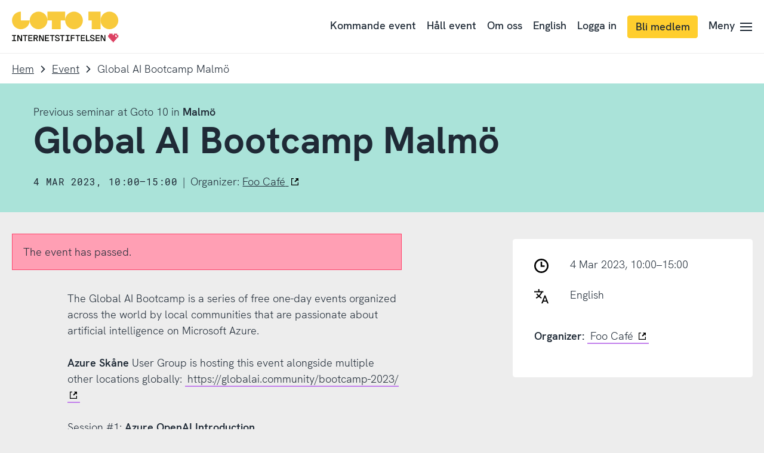

--- FILE ---
content_type: text/html; charset=UTF-8
request_url: https://www.goto10.se/event/global-ai-bootcamp-malmo/
body_size: 29479
content:
<!doctype html>
<html class="no-js" lang="sv-SE">
	<head>
		<meta charset="UTF-8">
		<meta name="viewport" content="width=device-width, initial-scale=1">
		<link rel="apple-touch-icon" sizes="180x180" href="https://static.internetstiftelsen.se/favicons/apple-touch-icon.png">
		<link rel="icon" type="image/png" sizes="32x32" href="https://static.internetstiftelsen.se/favicons/favicon-32x32.png">
		<link rel="icon" type="image/png" sizes="16x16" href="https://static.internetstiftelsen.se/favicons/favicon-16x16.png">
		<link rel="manifest" href="https://static.internetstiftelsen.se/favicons/site.webmanifest">
		<link rel="mask-icon" href="https://static.internetstiftelsen.se/favicons/safari-pinned-tab.svg" color="#ff4069">
		<link rel="shortcut icon" href="https://static.internetstiftelsen.se/favicons/favicon.ico">
		<meta name="msapplication-TileColor" content="#ffffff">
		<meta name="msapplication-config" content="https://static.internetstiftelsen.se/favicons/browserconfig.xml">
		<meta name="theme-color" content="#ffffff">
		<meta name="format-detection" content="telephone=no">
		<meta name="supported-color-schemes" content="light">

								<script type="text/javascript" src="https://cdn.cookielaw.org/consent/0249ba99-7e74-4366-b423-d3811d7edef0/OtAutoBlock.js" ></script>
		<script src="https://cdn.cookielaw.org/scripttemplates/otSDKStub.js" data-document-language="true" type="text/javascript" charset="UTF-8" data-domain-script="0249ba99-7e74-4366-b423-d3811d7edef0" ></script>
				<script type="text/javascript">
		function OptanonWrapper() { }
		</script>
		<script>
			var waitForTrackerCount = 0;
			function matomoWaitForTracker() {
				if (typeof _paq === 'undefined' || typeof OnetrustActiveGroups === 'undefined') {
					if (waitForTrackerCount < 40) {
						setTimeout(matomoWaitForTracker, 250);
						waitForTrackerCount++;
						return;
					}
				} else {
					window.addEventListener('OneTrustGroupsUpdated', function (e) {
						consentSet();
					});
				}
			}
			function consentSet() {
				if (OnetrustActiveGroups.includes('C0002')) {  					_paq.push(['rememberCookieConsentGiven']);
					_paq.push(['setConsentGiven']);
				} else {
					_paq.push(['forgetCookieConsentGiven']);
					_paq.push(['deleteCookies']);
				}
			}
			document.addEventListener('DOMContentLoaded', matomoWaitForTracker());
		</script>
		
		<script type="text/javascript">
			document.querySelector('html').classList.remove('no-js');
			document.querySelector('html').className += 'js';

					</script>

		<meta name='robots' content='index, follow, max-image-preview:large, max-snippet:-1, max-video-preview:-1' />

	<!-- This site is optimized with the Yoast SEO plugin v26.5 - https://yoast.com/wordpress/plugins/seo/ -->
	<title>Global AI Bootcamp Malmö | Goto 10</title>
	<meta name="description" content="The Global AI Bootcamp is a series of free one-day events organized across the world by local communities that are passionate about artificial" />
	<link rel="canonical" href="https://www.goto10.se/event/global-ai-bootcamp-malmo/" />
	<meta property="og:locale" content="sv_SE" />
	<meta property="og:type" content="article" />
	<meta property="og:title" content="Global AI Bootcamp Malmö | Goto 10" />
	<meta property="og:description" content="The Global AI Bootcamp is a series of free one-day events organized across the world by local communities that are passionate about artificial" />
	<meta property="og:url" content="https://www.goto10.se/event/global-ai-bootcamp-malmo/" />
	<meta property="og:site_name" content="Goto 10" />
	<meta property="article:publisher" content="https://sv-se.facebook.com/goto10se/" />
	<meta property="article:modified_time" content="2023-02-23T14:26:39+00:00" />
	<meta property="og:image" content="https://www.goto10.se/app/uploads/2021/12/eventimage.jpg" />
	<meta property="og:image:width" content="1000" />
	<meta property="og:image:height" content="1000" />
	<meta property="og:image:type" content="image/jpeg" />
	<meta name="twitter:card" content="summary_large_image" />
	<meta name="twitter:site" content="@goto10se" />
	<script type="application/ld+json" class="yoast-schema-graph">{"@context":"https://schema.org","@graph":[{"@type":"WebPage","@id":"https://www.goto10.se/event/global-ai-bootcamp-malmo/","url":"https://www.goto10.se/event/global-ai-bootcamp-malmo/","name":"Global AI Bootcamp Malmö | Goto 10","isPartOf":{"@id":"https://www.goto10.se/#website"},"primaryImageOfPage":{"@id":"https://www.goto10.se/event/global-ai-bootcamp-malmo/#primaryimage"},"image":{"@id":"https://www.goto10.se/event/global-ai-bootcamp-malmo/#primaryimage"},"thumbnailUrl":"https://www.goto10.se/app/uploads/2021/12/eventimage.jpg","datePublished":"2023-02-06T15:21:40+00:00","dateModified":"2023-02-23T14:26:39+00:00","description":"The Global AI Bootcamp is a series of free one-day events organized across the world by local communities that are passionate about artificial","breadcrumb":{"@id":"https://www.goto10.se/event/global-ai-bootcamp-malmo/#breadcrumb"},"inLanguage":"sv-SE","potentialAction":[{"@type":"ReadAction","target":["https://www.goto10.se/event/global-ai-bootcamp-malmo/"]}]},{"@type":"ImageObject","inLanguage":"sv-SE","@id":"https://www.goto10.se/event/global-ai-bootcamp-malmo/#primaryimage","url":"https://www.goto10.se/app/uploads/2021/12/eventimage.jpg","contentUrl":"https://www.goto10.se/app/uploads/2021/12/eventimage.jpg","width":1000,"height":1000,"caption":"OLYMPUS DIGITAL CAMERA"},{"@type":"BreadcrumbList","@id":"https://www.goto10.se/event/global-ai-bootcamp-malmo/#breadcrumb","itemListElement":[{"@type":"ListItem","position":1,"name":"Home","item":"https://www.goto10.se/"},{"@type":"ListItem","position":2,"name":"Event","item":"https://www.goto10.se/event/"},{"@type":"ListItem","position":3,"name":"Global AI Bootcamp Malmö"}]},{"@type":"WebSite","@id":"https://www.goto10.se/#website","url":"https://www.goto10.se/","name":"Goto 10","description":"Goto 10 är en kostnadsfri mötesplats för kunskapsutbyte och innovation som drivs av Internetstiftelsen. Du hittar oss i Stockholm, Malmö och på nätet.","potentialAction":[{"@type":"SearchAction","target":{"@type":"EntryPoint","urlTemplate":"https://www.goto10.se/?s={search_term_string}"},"query-input":{"@type":"PropertyValueSpecification","valueRequired":true,"valueName":"search_term_string"}}],"inLanguage":"sv-SE"}]}</script>
	<!-- / Yoast SEO plugin. -->


<link rel="alternate" type="application/rss+xml" title="Goto 10 &raquo; Webbflöde" href="https://www.goto10.se/feed/" />
<link rel="alternate" type="application/rss+xml" title="Goto 10 &raquo; Kommentarsflöde" href="https://www.goto10.se/comments/feed/" />
<link rel="alternate" title="oEmbed (JSON)" type="application/json+oembed" href="https://www.goto10.se/wp-json/oembed/1.0/embed?url=https%3A%2F%2Fwww.goto10.se%2Fevent%2Fglobal-ai-bootcamp-malmo%2F" />
<link rel="alternate" title="oEmbed (XML)" type="text/xml+oembed" href="https://www.goto10.se/wp-json/oembed/1.0/embed?url=https%3A%2F%2Fwww.goto10.se%2Fevent%2Fglobal-ai-bootcamp-malmo%2F&#038;format=xml" />
<style id='wp-img-auto-sizes-contain-inline-css' type='text/css'>
img:is([sizes=auto i],[sizes^="auto," i]){contain-intrinsic-size:3000px 1500px}
/*# sourceURL=wp-img-auto-sizes-contain-inline-css */
</style>
<style id='classic-theme-styles-inline-css' type='text/css'>
/*! This file is auto-generated */
.wp-block-button__link{color:#fff;background-color:#32373c;border-radius:9999px;box-shadow:none;text-decoration:none;padding:calc(.667em + 2px) calc(1.333em + 2px);font-size:1.125em}.wp-block-file__button{background:#32373c;color:#fff;text-decoration:none}
/*# sourceURL=/wp-includes/css/classic-themes.min.css */
</style>
<link rel='stylesheet' id='iis-style-css' href='https://www.goto10.se/app/themes/goto10/assets/dist/site-Naon8xcW.css?ver=6.9' type='text/css' media='all' />
<style id='wp-block-paragraph-inline-css' type='text/css'>
.is-small-text{font-size:.875em}.is-regular-text{font-size:1em}.is-large-text{font-size:2.25em}.is-larger-text{font-size:3em}.has-drop-cap:not(:focus):first-letter{float:left;font-size:8.4em;font-style:normal;font-weight:100;line-height:.68;margin:.05em .1em 0 0;text-transform:uppercase}body.rtl .has-drop-cap:not(:focus):first-letter{float:none;margin-left:.1em}p.has-drop-cap.has-background{overflow:hidden}:root :where(p.has-background){padding:1.25em 2.375em}:where(p.has-text-color:not(.has-link-color)) a{color:inherit}p.has-text-align-left[style*="writing-mode:vertical-lr"],p.has-text-align-right[style*="writing-mode:vertical-rl"]{rotate:180deg}
/*# sourceURL=https://www.goto10.se/wp/wp-includes/blocks/paragraph/style.min.css */
</style>
<style id='wp-block-list-inline-css' type='text/css'>
ol,ul{box-sizing:border-box}:root :where(.wp-block-list.has-background){padding:1.25em 2.375em}
/*# sourceURL=https://www.goto10.se/wp/wp-includes/blocks/list/style.min.css */
</style>
<link rel="https://api.w.org/" href="https://www.goto10.se/wp-json/" /><link rel="alternate" title="JSON" type="application/json" href="https://www.goto10.se/wp-json/wp/v2/goto10event/20566" /><link rel="EditURI" type="application/rsd+xml" title="RSD" href="https://www.goto10.se/wp/xmlrpc.php?rsd" />

<link rel='shortlink' href='https://www.goto10.se/?p=20566' />

			<!-- Matomo Tag Manager -->
			<script>
				var _mtm = window._mtm = window._mtm || [];
				window.dataLayer = window.dataLayer || [];
                
                /* This is used to setup blocking of Matomo cookies before consent is given.
                the rest of the code is located header.php in the site theme */
                var _paq = window._paq = window._paq || [];
                _paq.push(['requireCookieConsent']);

				let syncDataLayer = function(array, callback) {
				    array.push = function(e) {
				        Array.prototype.push.call(array, e);
				        callback(array);
				    };
				};

				syncDataLayer(window.dataLayer, function(e) {
				    window._mtm.push(dataLayer.at(-1))
				});
				_mtm.push({'mtm.startTime': (new Date().getTime()), 'event': 'mtm.Start'});
				(function() {
					var d=document, g=d.createElement('script'), s=d.getElementsByTagName('script')[0];
					g.async=true; g.src='https://matomo.internetstiftelsen.se/js/container_p4oMnBTY.js'; s.parentNode.insertBefore(g,s);
				})();
			</script>
			<!-- End Matomo Tag Manager -->
			<style id='global-styles-inline-css' type='text/css'>
:root{--wp--preset--aspect-ratio--square: 1;--wp--preset--aspect-ratio--4-3: 4/3;--wp--preset--aspect-ratio--3-4: 3/4;--wp--preset--aspect-ratio--3-2: 3/2;--wp--preset--aspect-ratio--2-3: 2/3;--wp--preset--aspect-ratio--16-9: 16/9;--wp--preset--aspect-ratio--9-16: 9/16;--wp--preset--color--black: #000000;--wp--preset--color--cyan-bluish-gray: #abb8c3;--wp--preset--color--white: #ffffff;--wp--preset--color--pale-pink: #f78da7;--wp--preset--color--vivid-red: #cf2e2e;--wp--preset--color--luminous-vivid-orange: #ff6900;--wp--preset--color--luminous-vivid-amber: #fcb900;--wp--preset--color--light-green-cyan: #7bdcb5;--wp--preset--color--vivid-green-cyan: #00d084;--wp--preset--color--pale-cyan-blue: #8ed1fc;--wp--preset--color--vivid-cyan-blue: #0693e3;--wp--preset--color--vivid-purple: #9b51e0;--wp--preset--color--cyberspace: #1f2a36;--wp--preset--color--ocean: #50b2fc;--wp--preset--color--ocean-light: #a7d8fd;--wp--preset--color--ocean-dark: #0477ce;--wp--preset--color--ruby: #ff4069;--wp--preset--color--ruby-light: #ff9fb4;--wp--preset--color--ruby-dark: #d9002f;--wp--preset--color--jade: #55c7b4;--wp--preset--color--jade-light: #aae3d9;--wp--preset--color--jade-dark: #2d897a;--wp--preset--color--lemon: #ffce2e;--wp--preset--color--lemon-light: #ffe696;--wp--preset--color--peacock: #c27fec;--wp--preset--color--peacock-light: #e0bff5;--wp--preset--color--sandstone: #f99963;--wp--preset--color--sandstone-light: #fcccb1;--wp--preset--color--granit: #8E9297;--wp--preset--color--snow: #ffffff;--wp--preset--gradient--vivid-cyan-blue-to-vivid-purple: linear-gradient(135deg,rgb(6,147,227) 0%,rgb(155,81,224) 100%);--wp--preset--gradient--light-green-cyan-to-vivid-green-cyan: linear-gradient(135deg,rgb(122,220,180) 0%,rgb(0,208,130) 100%);--wp--preset--gradient--luminous-vivid-amber-to-luminous-vivid-orange: linear-gradient(135deg,rgb(252,185,0) 0%,rgb(255,105,0) 100%);--wp--preset--gradient--luminous-vivid-orange-to-vivid-red: linear-gradient(135deg,rgb(255,105,0) 0%,rgb(207,46,46) 100%);--wp--preset--gradient--very-light-gray-to-cyan-bluish-gray: linear-gradient(135deg,rgb(238,238,238) 0%,rgb(169,184,195) 100%);--wp--preset--gradient--cool-to-warm-spectrum: linear-gradient(135deg,rgb(74,234,220) 0%,rgb(151,120,209) 20%,rgb(207,42,186) 40%,rgb(238,44,130) 60%,rgb(251,105,98) 80%,rgb(254,248,76) 100%);--wp--preset--gradient--blush-light-purple: linear-gradient(135deg,rgb(255,206,236) 0%,rgb(152,150,240) 100%);--wp--preset--gradient--blush-bordeaux: linear-gradient(135deg,rgb(254,205,165) 0%,rgb(254,45,45) 50%,rgb(107,0,62) 100%);--wp--preset--gradient--luminous-dusk: linear-gradient(135deg,rgb(255,203,112) 0%,rgb(199,81,192) 50%,rgb(65,88,208) 100%);--wp--preset--gradient--pale-ocean: linear-gradient(135deg,rgb(255,245,203) 0%,rgb(182,227,212) 50%,rgb(51,167,181) 100%);--wp--preset--gradient--electric-grass: linear-gradient(135deg,rgb(202,248,128) 0%,rgb(113,206,126) 100%);--wp--preset--gradient--midnight: linear-gradient(135deg,rgb(2,3,129) 0%,rgb(40,116,252) 100%);--wp--preset--font-size--small: 13px;--wp--preset--font-size--medium: 20px;--wp--preset--font-size--large: 36px;--wp--preset--font-size--x-large: 42px;--wp--preset--spacing--20: 0.44rem;--wp--preset--spacing--30: 0.67rem;--wp--preset--spacing--40: 1rem;--wp--preset--spacing--50: 1.5rem;--wp--preset--spacing--60: 2.25rem;--wp--preset--spacing--70: 3.38rem;--wp--preset--spacing--80: 5.06rem;--wp--preset--shadow--natural: 6px 6px 9px rgba(0, 0, 0, 0.2);--wp--preset--shadow--deep: 12px 12px 50px rgba(0, 0, 0, 0.4);--wp--preset--shadow--sharp: 6px 6px 0px rgba(0, 0, 0, 0.2);--wp--preset--shadow--outlined: 6px 6px 0px -3px rgb(255, 255, 255), 6px 6px rgb(0, 0, 0);--wp--preset--shadow--crisp: 6px 6px 0px rgb(0, 0, 0);}:where(.is-layout-flex){gap: 0.5em;}:where(.is-layout-grid){gap: 0.5em;}body .is-layout-flex{display: flex;}.is-layout-flex{flex-wrap: wrap;align-items: center;}.is-layout-flex > :is(*, div){margin: 0;}body .is-layout-grid{display: grid;}.is-layout-grid > :is(*, div){margin: 0;}:where(.wp-block-columns.is-layout-flex){gap: 2em;}:where(.wp-block-columns.is-layout-grid){gap: 2em;}:where(.wp-block-post-template.is-layout-flex){gap: 1.25em;}:where(.wp-block-post-template.is-layout-grid){gap: 1.25em;}.has-black-color{color: var(--wp--preset--color--black) !important;}.has-cyan-bluish-gray-color{color: var(--wp--preset--color--cyan-bluish-gray) !important;}.has-white-color{color: var(--wp--preset--color--white) !important;}.has-pale-pink-color{color: var(--wp--preset--color--pale-pink) !important;}.has-vivid-red-color{color: var(--wp--preset--color--vivid-red) !important;}.has-luminous-vivid-orange-color{color: var(--wp--preset--color--luminous-vivid-orange) !important;}.has-luminous-vivid-amber-color{color: var(--wp--preset--color--luminous-vivid-amber) !important;}.has-light-green-cyan-color{color: var(--wp--preset--color--light-green-cyan) !important;}.has-vivid-green-cyan-color{color: var(--wp--preset--color--vivid-green-cyan) !important;}.has-pale-cyan-blue-color{color: var(--wp--preset--color--pale-cyan-blue) !important;}.has-vivid-cyan-blue-color{color: var(--wp--preset--color--vivid-cyan-blue) !important;}.has-vivid-purple-color{color: var(--wp--preset--color--vivid-purple) !important;}.has-black-background-color{background-color: var(--wp--preset--color--black) !important;}.has-cyan-bluish-gray-background-color{background-color: var(--wp--preset--color--cyan-bluish-gray) !important;}.has-white-background-color{background-color: var(--wp--preset--color--white) !important;}.has-pale-pink-background-color{background-color: var(--wp--preset--color--pale-pink) !important;}.has-vivid-red-background-color{background-color: var(--wp--preset--color--vivid-red) !important;}.has-luminous-vivid-orange-background-color{background-color: var(--wp--preset--color--luminous-vivid-orange) !important;}.has-luminous-vivid-amber-background-color{background-color: var(--wp--preset--color--luminous-vivid-amber) !important;}.has-light-green-cyan-background-color{background-color: var(--wp--preset--color--light-green-cyan) !important;}.has-vivid-green-cyan-background-color{background-color: var(--wp--preset--color--vivid-green-cyan) !important;}.has-pale-cyan-blue-background-color{background-color: var(--wp--preset--color--pale-cyan-blue) !important;}.has-vivid-cyan-blue-background-color{background-color: var(--wp--preset--color--vivid-cyan-blue) !important;}.has-vivid-purple-background-color{background-color: var(--wp--preset--color--vivid-purple) !important;}.has-black-border-color{border-color: var(--wp--preset--color--black) !important;}.has-cyan-bluish-gray-border-color{border-color: var(--wp--preset--color--cyan-bluish-gray) !important;}.has-white-border-color{border-color: var(--wp--preset--color--white) !important;}.has-pale-pink-border-color{border-color: var(--wp--preset--color--pale-pink) !important;}.has-vivid-red-border-color{border-color: var(--wp--preset--color--vivid-red) !important;}.has-luminous-vivid-orange-border-color{border-color: var(--wp--preset--color--luminous-vivid-orange) !important;}.has-luminous-vivid-amber-border-color{border-color: var(--wp--preset--color--luminous-vivid-amber) !important;}.has-light-green-cyan-border-color{border-color: var(--wp--preset--color--light-green-cyan) !important;}.has-vivid-green-cyan-border-color{border-color: var(--wp--preset--color--vivid-green-cyan) !important;}.has-pale-cyan-blue-border-color{border-color: var(--wp--preset--color--pale-cyan-blue) !important;}.has-vivid-cyan-blue-border-color{border-color: var(--wp--preset--color--vivid-cyan-blue) !important;}.has-vivid-purple-border-color{border-color: var(--wp--preset--color--vivid-purple) !important;}.has-vivid-cyan-blue-to-vivid-purple-gradient-background{background: var(--wp--preset--gradient--vivid-cyan-blue-to-vivid-purple) !important;}.has-light-green-cyan-to-vivid-green-cyan-gradient-background{background: var(--wp--preset--gradient--light-green-cyan-to-vivid-green-cyan) !important;}.has-luminous-vivid-amber-to-luminous-vivid-orange-gradient-background{background: var(--wp--preset--gradient--luminous-vivid-amber-to-luminous-vivid-orange) !important;}.has-luminous-vivid-orange-to-vivid-red-gradient-background{background: var(--wp--preset--gradient--luminous-vivid-orange-to-vivid-red) !important;}.has-very-light-gray-to-cyan-bluish-gray-gradient-background{background: var(--wp--preset--gradient--very-light-gray-to-cyan-bluish-gray) !important;}.has-cool-to-warm-spectrum-gradient-background{background: var(--wp--preset--gradient--cool-to-warm-spectrum) !important;}.has-blush-light-purple-gradient-background{background: var(--wp--preset--gradient--blush-light-purple) !important;}.has-blush-bordeaux-gradient-background{background: var(--wp--preset--gradient--blush-bordeaux) !important;}.has-luminous-dusk-gradient-background{background: var(--wp--preset--gradient--luminous-dusk) !important;}.has-pale-ocean-gradient-background{background: var(--wp--preset--gradient--pale-ocean) !important;}.has-electric-grass-gradient-background{background: var(--wp--preset--gradient--electric-grass) !important;}.has-midnight-gradient-background{background: var(--wp--preset--gradient--midnight) !important;}.has-small-font-size{font-size: var(--wp--preset--font-size--small) !important;}.has-medium-font-size{font-size: var(--wp--preset--font-size--medium) !important;}.has-large-font-size{font-size: var(--wp--preset--font-size--large) !important;}.has-x-large-font-size{font-size: var(--wp--preset--font-size--x-large) !important;}
/*# sourceURL=global-styles-inline-css */
</style>
</head>

	<body class="wp-singular goto10event-template-default single single-goto10event postid-20566 wp-theme-goto10">
		<ul class="goto10-skip" role="menu" aria-label="Skippmeny">
			<li role="menuitem"><a href="#siteNav">Till navigering</a></li>
			<li role="menuitem"><a accesskey="s" href="#siteMain">Till innehåll</a></li>
		</ul>
		<style media="screen">
	.icon-sprite {
		display: none;
	}
</style>
<svg class="icon-sprite" width="100%" height="100%" xmlns="http://www.w3.org/2000/svg" xmlns:xlink="http://www.w3.org/1999/xlink">
	<defs>
		<symbol id="icon-search" viewbox="0 0 32 32">
			<path d="M24,21.8l8,8L29.9,32l-8-8c-5.9,4.6-14.3,3.6-19-2.2S-0.7,7.6,5.1,2.9S19.3-0.7,24,5.1C27.9,10,27.9,16.9,24,21.8L24,21.8z M13.4,23.9c5.8,0,10.5-4.7,10.5-10.5S19.2,3,13.4,3S3,7.7,3,13.4S7.7,23.9,13.4,23.9z"/>
		</symbol>
		<symbol id="icon-search-domain" viewbox="0 0 32 32">
			<path d="m24 21.8 8 8-2.1 2.2-8-8c-5.9 4.6-14.3 3.6-19-2.2S-.7 7.6 5.1 2.9C10.9-1.8 19.3-.7 24 5.1c3.9 4.9 3.9 11.8 0 16.7Zm-10.6 2.1c5.8 0 10.5-4.7 10.5-10.5S19.2 3 13.4 3 3 7.7 3 13.4s4.7 10.5 10.4 10.5Z"/><path d="M6 15.2h1.8V17H6v-1.8ZM9.7 16.7c-.5-.3-.9-.6-1.2-1l1.2-1c.2.3.4.5.7.7.3.2.6.3 1 .3s.6 0 .8-.2c.2-.1.3-.3.3-.5s0-.3-.2-.4c-.1-.1-.3-.2-.4-.3s-.4-.1-.7-.2c-.5-.1-.9-.3-1.2-.4-.3-.1-.6-.4-.8-.6-.2-.3-.3-.6-.3-1.1s.1-.8.3-1.1.5-.5.9-.7c.4-.2.8-.3 1.3-.3s1 .1 1.5.3.8.5 1 .9l-1.1.8-.6-.6c-.3-.1-.5-.2-.8-.2s-.5 0-.6.2c-.2.1-.3.2-.3.4s0 .2.1.3.2.2.4.2.4.1.7.2c.5.1.9.3 1.3.4.3.1.6.3.9.6.3.3.4.7.4 1.2s-.1.8-.3 1.2c-.2.3-.6.6-1 .8-.4.2-.9.3-1.5.3s-1.3-.1-1.8-.4ZM16.2 16.7c-.5-.3-.9-.7-1.1-1.3-.2-.5-.4-1.1-.4-1.7s.1-1.2.3-1.8c.2-.5.6-1 1.1-1.3.5-.3 1.1-.5 1.8-.5s1.3.2 1.7.5c.5.3.8.7 1.1 1.2.2.5.4 1.1.4 1.8v.6h-4.6c0 .4.2.8.5 1 .3.3.7.4 1.2.4s1.2-.2 1.6-.7l1.2 1c-.4.4-.8.7-1.2.9-.5.2-1 .3-1.6.3s-1.4-.2-1.9-.5Zm3.3-3.8c0-.3 0-.5-.2-.7-.1-.2-.3-.4-.5-.5-.2-.1-.5-.2-.8-.2-.5 0-.9.1-1.1.4-.3.3-.4.6-.5 1h3.1Z"/>
		</symbol>
		<symbol id="icon-arrow-forwards" viewbox="0 0 18.9 32">
			<polygon points="2.8,0 18.9,16 2.8,32 0,29.1 12.5,16 0,2.9 "/>
		</symbol>
		<symbol id="icon-arrow-backwards" viewbox="0 0 18.1 32">
			<polygon points="16,32 0,16 16,0 18.9,2.9 5.9,16 18.9,29.1 "/>
		</symbol>
		<symbol id="icon-arrow-down" viewbox="0 0 32 18.9">
			<polygon points="32,2.9 16,18.9 0,2.9 2.9,0 16,13.1 29.1,0 "/>
		</symbol>
		<symbol id="icon-arrow-variant" viewbox="0 0 32 32">
			<path d="M16.4 1.5l-2.2 2.2 10.4 10.7H1.5v3.2h23.1L14.2 28.3l2.2 2.2L30.5 16z"/>
		</symbol>
		<symbol id="icon-hamburger" viewbox="0 0 32 22.4">
			<path d="M32,0v3.2H0V0H32z M32,9.6v3.2H0V9.6C0,9.6,32,9.6,32,9.6z M32,19.2v3.2H0v-3.2H32z"/>
		</symbol>
		<symbol id="icon-close" viewbox="0 0 32 32">
			<path d="M27.5,2L30,4.5L4.5,30L2,27.5L27.5,2z"/>
			<path d="M30,27.5L27.5,30L2,4.5L4.5,2L30,27.5z"/>
		</symbol>
		<symbol id="icon-close-variant" viewbox="0 0 32 32">
			<path d="M16 31.5C7.4 31.5.5 24.6.5 16S7.4.5 16 .5 31.5 7.4 31.5 16 24.6 31.5 16 31.5"/><path d="m23.5 10.19-.21-.21-1.48-1.48L16 14.31 10.19 8.5 8.5 10.19 14.31 16 8.5 21.81l1.69 1.69L16 17.69l5.81 5.81 1.69-1.69L17.69 16z" style="fill:#ffffff"/>
		</symbol>
		<symbol id="icon-check" viewbox="0 0 32 24.42">
			<polygon points="12.04 24.42 0 13.26 2.87 10.16 11.81 18.44 28.9 0 32 2.87 12.04 24.42"/>
		</symbol>
		<symbol id="icon-check-variant" viewbox="0 0 32 32">
			<path d="M16 31.5C7.4 31.5.5 24.6.5 16S7.4.5 16 .5 31.5 7.4 31.5 16 24.6 31.5 16 31.5"/><path d="m22.84 9.16-9.08 9.8-4.75-4.4-1.86 2.01 6.76 6.27.17-.18 10.77-11.64z" style="fill:#ffffff"/>
		</symbol>
		<symbol id="icon-quote" viewbox="0 0 16 32">
			<path d="M16,0v24H8v-8H0V0H16z M0,24h8v8H0C0,32,0,24,0,24z"/>
		</symbol>
		<symbol id="icon-file" viewbox="0 0 23.4 32">
			<path d="M0,1.8h0.8v28.5H0V1.8z M22.6,8.8h0.8v21.5h-0.8V8.8z M1.5,31.2h20.6V32H1.5V31.2z M1.5,0h12v0.8h-12V0z M13.5,2.1h0.8v6.8
				h-0.8V2.1z"/>
			<path d="M14.6,1.2l0.6-0.6l7.6,7.1l-0.6,0.6L14.6,1.2z"/>
			<path d="M14.4,8.8h7.3v0.8h-7.3C14.4,9.6,14.4,8.8,14.4,8.8z"/>
			<text transform="matrix(1 0 0 1 3.5493 27.0766)" class="icon-file-text" font-size="6">.FILE</text>
		</symbol>
		<symbol id="icon-download" viewbox="0 0 28.6 32">
			<path d="M13.2,0h2.7v23.7h-2.7V0L13.2,0z M24.9,13.7l1.7,2.1l-12,9.6L2.5,15.7l1.7-2.1l10.3,8.3L24.9,13.7z M0,32v-2.7h28.6V32H0z"/>
		</symbol>
		<symbol id="icon-upload" viewbox="0 0 28.6 32">
			<path d="M15.4 32h-2.7V8.3h2.7V32zM3.7 18.3L2 16.2l12-9.6 12.1 9.7-1.7 2.1-10.3-8.3-10.4 8.2zM28.6 0v2.7H0V0h28.6z"/>
		</symbol>
		<symbol id="icon-filter" viewbox="0 0 32 22">
			<path d="M0 3.4h32v3.2H0zM0 15.4h32v3.2H0z"/>
			<path d="M5.4 0h3.2v10H5.4zM23.4 12h3.2v10h-3.2z"/>
		</symbol>
		<symbol id="icon-read" viewbox="0 0 32 16.5">
			<path d="M32,9.6l-2.6,1.3c-2.5-5.1-7-8-13.4-8C10,2.9,5.3,6.1,2.6,11L0,9.6C3.1,3.8,8.8,0,16,0C23.5,0,29,3.6,32,9.6z"/>
			<path d="M16,16.2c-3.2,0-5.9-2.6-5.9-5.9s2.6-5.9,5.9-5.9s5.9,2.6,5.9,5.9S19.2,16.2,16,16.2z M16,13.2c1.6,0,2.9-1.3,2.9-2.9
				S17.6,7.4,16,7.4s-3,1.3-3,2.9C13,11.9,14.4,13.2,16,13.2z"/>
		</symbol>
		<symbol id="icon-pin" viewbox="0 0 22 32">
			<path d="M11 5.8c-2.4 0-4.4 2-4.4 4.4s2 4.4 4.4 4.4 4.4-2 4.4-4.4-2-4.4-4.4-4.4z"/>
			<path d="M11 2.6c4.3 0 8 3.5 8 8 0 1.9-2.5 7.9-7.9 16.4-5.5-8.5-7.9-14.6-7.9-16.4-.2-4.5 3.5-8 7.8-8M11 0C5.1 0 .3 4.8.3 10.7S11 32 11 32s10.7-15.4 10.7-21.3S16.9 0 11 0z"/>
		</symbol>
		<symbol id="icon-user" viewbox="0 0 32 32">
			<path d="M16 22c-1.3 0-2.6-.5-3.7-1.4l-.1-.1c-2.2-1.8-3.7-4.9-3.7-7.7 0-4.2 3.4-7.6 7.6-7.6s7.6 3.4 7.6 7.6c0 2.8-1.5 6-3.7 7.7l-.1.1c-1.3.9-2.6 1.4-3.9 1.4zm1.9-3.8l1 1.1-1-1.1c1.6-1.2 2.7-3.6 2.7-5.4 0-2.5-2-4.6-4.6-4.6-2.5 0-4.6 2-4.6 4.6 0 1.9 1.1 4.2 2.6 5.4 1.4 1.1 2.6 1 3.9 0z"/><path d="M16 31.5c-3.6 0-7.1-1.3-9.9-3.5-.3-.3-.5-.7-.5-1.2 0-4.5 2.8-7.4 7-8.9.4-.2.9-.1 1.3.2.1 0 .1.1.2.2 1.2.9 2.5.9 3.7 0 .1-.1.2-.1.2-.2.4-.3.9-.3 1.3-.2 4.2 1.4 7 4.4 7 8.8 0 .4-.2.9-.5 1.2-2.7 2.3-6.2 3.6-9.8 3.6zm-7.4-5.4c2.1 1.6 4.7 2.4 7.4 2.4s5.2-.8 7.4-2.4c-.2-2.6-1.9-3.9-4.3-5-2 1.2-4.2 1.2-6.2 0-2.4 1.1-4 2.4-4.3 5zm16.3.7zm-12.8-6.3z"/>
			<g transform="translate(-624 -576)">
				<path class="st0" d="M640 604.5c6.9 0 12.5-5.6 12.5-12.5s-5.6-12.5-12.5-12.5-12.5 5.6-12.5 12.5 5.6 12.5 12.5 12.5m0 3c-8.6 0-15.5-6.9-15.5-15.5s6.9-15.5 15.5-15.5 15.5 6.9 15.5 15.5-6.9 15.5-15.5 15.5"/>
			</g>
		</symbol>
		<symbol id="icon-language" viewbox="0 0 26 26">
			<path d="M18.678 11.45h1.69L26 25.92h-2.376l-1.178-3.256h-5.817L15.43 25.92h-2.406l5.654-14.47zm3.072 9.319l-2.212-6.114-2.223 6.114h4.435zM7.294.08h2.067v4.775H7.294z"/><path d="M0 3.822h16.656v2.067H0z"/><path d="M3.924 17.286l-.957-1.833A21.99 21.99 0 0013.068 4.458l1.908.797A24.072 24.072 0 013.924 17.286z"/><path d="M12.693 17.265a24.114 24.114 0 01-8.928-8.089L5.493 8.04a22.036 22.036 0 008.16 7.394l-.96 1.831z"/>
		</symbol>
		<symbol id="icon-linkedin" viewbox="0 0 32 32">
			<path d="M27.3 27.3h-4.7v-7.4c0-1.8 0-4-2.5-4s-2.8 1.9-2.8 3.9v7.6h-4.7V12.1h4.6v2.1c.9-1.6 2.7-2.5 4.5-2.5 4.8 0 5.7 3.2 5.7 7.3v8.4ZM7.1 9.9c-1.5 0-2.8-1.2-2.8-2.8s1.2-2.8 2.8-2.8c1.5 0 2.8 1.2 2.8 2.8S8.7 9.9 7.1 9.9m2.4 17.4H4.8V12h4.7v15.3ZM29.6 0H2.4C1.1 0 0 1 0 2.3v27.4C0 31 1.1 32 2.4 32h27.3c1.3 0 2.4-1 2.4-2.3V2.3C32 1 30.9 0 29.6 0"/>
		</symbol>
		<symbol id="icon-facebook" viewbox="0 0 32 32">
			<path d="M32 16c0-8.8-7.2-16-16-16S0 7.2 0 16s5.2 13.8 12.1 15.5V20.9H8.8V16h3.3v-2.1c0-5.4 2.5-8 7.8-8s2.8.2 3.5.4v4.4h-1.8c-2.6 0-3.6 1-3.6 3.6V16h5.2l-.9 4.9H18v11c7.9-1 14.1-7.7 14.1-15.9Z"/>
		</symbol>
		<symbol id="icon-instagram" viewbox="0 0 32 32">
			<path d="M23.2,0H8.8C4,0,0,4,0,8.8v14.3C0,28,4,32,8.8,32h14.3c4.9,0,8.8-4,8.8-8.8V8.8C32,4,28,0,23.2,0z M29.2,23.2
				c0,3.3-2.7,6-6,6H8.8c-3.3,0-6-2.7-6-6V8.8c0-3.3,2.7-6,6-6h14.3c3.3,0,6,2.7,6,6L29.2,23.2L29.2,23.2z"/>
			<path d="M16,7.8c-4.5,0-8.2,3.7-8.2,8.2c0,4.5,3.7,8.2,8.2,8.2s8.2-3.7,8.2-8.2C24.2,11.5,20.5,7.8,16,7.8z M16,21.4
				c-3,0-5.4-2.4-5.4-5.4c0-3,2.4-5.4,5.4-5.4s5.4,2.4,5.4,5.4C21.4,19,19,21.4,16,21.4z M24.6,5.3c-0.5,0-1.1,0.2-1.5,0.6
				c-0.4,0.4-0.6,0.9-0.6,1.5c0,0.5,0.2,1.1,0.6,1.5c0.4,0.4,0.9,0.6,1.5,0.6c0.5,0,1.1-0.2,1.5-0.6c0.4-0.4,0.6-0.9,0.6-1.5
				c0-0.5-0.2-1.1-0.6-1.5C25.7,5.6,25.1,5.3,24.6,5.3z"/>
		</symbol>
		<symbol id="icon-twitter" viewbox="0 0 32 26.02">
			<path d="M32,3.1c-1.2,0.5-2.5,0.9-3.8,1c1.4-0.8,2.4-2.1,2.9-3.6c-1.3,0.8-2.7,1.3-4.2,1.6C25.7,0.8,24,0,22.2,0
				c-3.6,0-6.6,2.9-6.6,6.6c0,0.5,0.1,1,0.2,1.5C10.4,7.8,5.6,5.2,2.3,1.2c-0.6,1-0.9,2.1-0.9,3.3c0,2.3,1.2,4.3,2.9,5.5
				c-1,0-2.1-0.3-3-0.8v0.1c0,3.2,2.3,5.8,5.3,6.4c-0.5,0.1-1.1,0.2-1.7,0.2c-0.4,0-0.8,0-1.2-0.1c0.8,2.6,3.3,4.5,6.1,4.6
				c-2.2,1.8-5.1,2.8-8.2,2.8c-0.5,0-1.1,0-1.6-0.1c2.9,1.9,6.4,3,10.1,3c12.1,0,18.6-10,18.6-18.6V6.6C30,5.5,31.1,4.4,32,3.1L32,3.1z"/>
		</symbol>
		<symbol id="icon-x" viewbox="0 0 32 32">
			<rect width="32" height="31.9" rx="7.2" ry="7.2"/>
			<path fill="#fff" d="M20.2 9.3h2.3l-4.9 5.6 5.8 7.7h-4.5l-3.6-4.7-4.1 4.7H8.9l5.3-6-5.6-7.3h4.7l3.2 4.3 3.7-4.3Zm-.8 12h1.3l-8.1-10.7h-1.3l8.2 10.7Z"/>
		</symbol>
		<symbol id="icon-external-link" viewbox="0 0 32 32">
			<polygon points="18,0 23.3,5.3 14.3,14.3 17.7,17.7 26.7,8.7 32,14 32,0"/>
			<polygon points="28.5,18.5 28.5,28.5 3.5,28.5 3.5,3.5 10.5,3.5 10.5,0 0,0 0,32 32,32 32,18.5"/>
		</symbol>
		<symbol id="icon-app-share" viewbox="0 0 32 32">
			<path d="M6.3 10.2h7.4V23h4.9V10.2H26L16.1.3z"/>
			<path d="M28.5 4v24.5h-25V4H0v28h32V4z"/>
		</symbol>
		<symbol id="icon-print" viewbox="0 0 32 32">
			<path class="cls-1" d="M32 9.78h-5.51V6L20.6 0h-15v9.78H0v14.44h5.56V32h20.93v-7.78H32zM23 6h-3.14V2.82zM8.06 2.5h9.8V8H24v1.78H8.06zM24 29.5H8.06v-7.62l15.94.05zm5.51-7.78h-3v-2.28l-20.95-.07v2.35H2.5v-9.44h27z"/>
			<path class="cls-1" d="M10.94 23.25h10v1.5h-10zM10.94 26.5h10V28h-10zM23.85 14h3.8v2h-3.8z"/>
		</symbol>
		<symbol id="icon-chapters" viewbox="0 0 32 32">
			<path d="M26.7 6.4V1H2.5v25.7L7.1 31h22.4V6.4h-2.8zm-2.3-3.1v3H8.9l-2.7-3h18.2zm2.8 25.4H8l-3.2-3V5.4l3 3.3h3.9v7.6l2.4-1.5 2.2 1.5V8.7h10.8v20z"/>
		</symbol>
		<symbol id="icon-article" viewbox="0 0  32 32">
			<path d="M27.2 30.2H4.8V1.8h16.8l5.7 5.7v22.7zm-20-2.4h17.5V8.5l-4.2-4.3H7.2v23.6z"/>
			<path d="M12.7 20.3h-2.2v-2.5h11v2.5h-8.8zM12.3 25.3h-1.8v-2.5h9v2.5h-7.2zM25 9.7h-5.7V4h1.5v4.2H25zM12.7 15.3h-2.2v-2.5h11v2.5h-8.8z"/>
		</symbol>
		<symbol id="icon-padlock" viewbox="0 0 32 32">
			<path d="M26.5 12V7.4c0-3.3-2.6-5.9-5.9-5.9h-9.2c-3.3 0-5.9 2.6-5.9 5.9V12H3v18h26V12h-2.5zm-18-4.6c0-1.6 1.3-2.9 2.9-2.9h9.2c1.6 0 2.9 1.3 2.9 2.9V12h-15V7.4zM26 27H6V15h20v12z"/>
			<path d="M17.9 19.4c0-1.1-.9-1.9-1.9-1.9s-1.9.9-1.9 1.9c0 .6.2 1.1.6 1.4v3.7h2.5v-3.7c.5-.3.7-.8.7-1.4z"/>
		</symbol>
		<symbol id="icon-trash" viewbox="0 0 32 32">
			<path d="M28.3 6.9h-8V2.4h-8.5v4.5h-8v2.5h2v20.8h20.5V9.4h2V6.9zM11.6 27.6H8.2V9.4h3.4v18.2zm6.1 0h-3.5V9.4h3.5v18.2zm.1-20.7h-3.5v-2h3.5v2zm6 20.9h-3.6V9.4h3.6v18.4z"/>
		</symbol>
		<symbol id="icon-link" viewbox="0 0 32 32">
			<path d="M14.3 16.3l.7.7c.9.9 2.1 1.4 3.3 1.4 1.3 0 2.5-.5 3.4-1.4l5.1-5.1c1.9-1.9 1.9-4.9 0-6.8s-4.9-1.9-6.8 0l-3.6 3.6L13.7 6l3.6-3.6c3.3-3.3 8.8-3.3 12.1 0 3.3 3.3 3.3 8.8 0 12.1l-5.1 5.1c-1.6 1.6-3.8 2.5-6.1 2.5s-4.4-.9-6-2.5l-.7-.7 2.8-2.6z"/>
			<path d="M17.7 15.7L17 15c-1.9-1.8-4.9-1.8-6.7 0l-5.1 5c-1.9 1.9-1.9 4.9 0 6.8.9.9 2.1 1.4 3.4 1.4s2.5-.5 3.4-1.4l3.6-3.6 2.7 2.7-3.6 3.6C13 31.1 10.9 32 8.6 32s-4.5-.9-6.1-2.5c-3.3-3.3-3.3-8.8 0-12.1l5.1-5.1c3.3-3.3 8.8-3.3 12.1 0l.7.7-2.7 2.7z"/>
		</symbol>
		<symbol id="icon-share" viewbox="0 0 32 32">
			<path d="M17.4 19.6c.5-.4 1.1-.6 1.7-.6 1.6.1 2.8 1.4 2.8 3 .1 1.6-1.2 3-2.8 3-1.6-.1-2.8-1.4-2.8-3v-.5l-4.9-3.2c-.5.4-1.1.6-1.7.6-1.6-.1-2.9-1.4-2.8-3 0-1.6 1.2-2.9 2.8-3 .6 0 1.2.2 1.7.6l4.9-3.2v-.5c-.1-1.6 1.2-3 2.8-3 1.6.1 2.9 1.4 2.8 3 0 1.6-1.2 2.9-2.8 3-.6 0-1.2-.2-1.7-.6l-4.9 3.2v1l4.9 3.2z"/>
			<g transform="translate(-624 -576)">
				<path class="st0" d="M640 604.5c6.9 0 12.5-5.6 12.5-12.5s-5.6-12.5-12.5-12.5-12.5 5.6-12.5 12.5 5.6 12.5 12.5 12.5m0 3c-8.6 0-15.5-6.9-15.5-15.5s6.9-15.5 15.5-15.5 15.5 6.9 15.5 15.5-6.9 15.5-15.5 15.5"/>
			</g>
		</symbol>
		<symbol id="icon-questionmark" viewbox="0 0 32 32">
			<path d="M16.5 23.9h-2.2v-2.3h2.2v2.3zm3.6-10c-.5.8-1.1 1.5-1.8 2.1-.6.5-1.3 1.1-1.6 1.8-.2.4-.3.8-.3 1.3h-2c0-.7.2-1.4.5-2 .5-.8 1-1.5 1.7-2.1.6-.5 1.2-1 1.6-1.6.3-.4.3-.8.3-1.3 0-.8-.3-1.5-.8-2.1-.8-.6-1.7-1-2.4-.9-1.7 0-2.7 1-3.1 3h-2c.1-1.3.6-2.6 1.6-3.4 1-.9 2.3-1.4 3.7-1.3 1.4-.1 2.7.4 3.8 1.3.9.8 1.5 2 1.5 3.2-.2.7-.4 1.4-.7 2z"/><path d="M14 21.1h3.2v3.3H14v-3.3zm3-1.5h-3v-.5c0-.7.2-1.4.5-2.2.5-.9 1.1-1.6 1.9-2.3.7-.5 1.1-1 1.4-1.5.2-.3.2-.6.2-1 0-.7-.2-1.2-.7-1.8-.5-.4-1.2-.7-1.8-.7-1.5 0-2.4.8-2.7 2.6l-.1.4h-3v-.5c.1-1.5.7-2.8 1.7-3.7 1.1-1 2.5-1.5 4-1.4 1.4-.1 2.8.4 4.1 1.4 1 .9 1.7 2.3 1.7 3.6-.1.9-.4 1.7-.7 2.2-.5.9-1.2 1.6-1.9 2.2-.7.5-1.2 1.1-1.5 1.7-.1.3-.2.7-.2 1.1v.4h.1z"/>
			<g transform="translate(-624 -576)">
				<path class="st0" d="M640 604.5c6.9 0 12.5-5.6 12.5-12.5s-5.6-12.5-12.5-12.5-12.5 5.6-12.5 12.5 5.6 12.5 12.5 12.5m0 3c-8.6 0-15.5-6.9-15.5-15.5s6.9-15.5 15.5-15.5 15.5 6.9 15.5 15.5-6.9 15.5-15.5 15.5"/>
			</g>
		</symbol>
		<symbol id="icon-info" viewbox="0 0 32 32">
			<path d="M14.5 7.1h3v3.1h-3V7.1zm3 17.8h-3.1V12.7h3.1v12.2z"/>
			<g transform="translate(-624 -576)">
				<path class="st0" d="M640 604.5c6.9 0 12.5-5.6 12.5-12.5s-5.6-12.5-12.5-12.5-12.5 5.6-12.5 12.5 5.6 12.5 12.5 12.5m0 3c-8.6 0-15.5-6.9-15.5-15.5s6.9-15.5 15.5-15.5 15.5 6.9 15.5 15.5-6.9 15.5-15.5 15.5"/>
			</g>
		</symbol>
		<symbol id="icon-info-variant" viewbox="0 0 32 32">
			<path d="M16 31.5C7.4 31.5.5 24.6.5 16S7.4.5 16 .5 31.5 7.4 31.5 16 24.6 31.5 16 31.5"/><path d="M14.5 7.1h3v3.1h-3zm3 17.8h-3.1V12.7h3.1z" style="fill:#ffffff"/>
		</symbol>
		<symbol id="icon-contrast" viewbox="0 0 32 32">
			<path d="M15.4 6c5.5 0 10 4.5 10 10s-4.5 10-10 10V6z"/>
			<g transform="translate(-624 -576)">
				<path d="M640 604.5c6.9 0 12.5-5.6 12.5-12.5s-5.6-12.5-12.5-12.5-12.5 5.6-12.5 12.5 5.6 12.5 12.5 12.5m0 3c-8.6 0-15.5-6.9-15.5-15.5s6.9-15.5 15.5-15.5 15.5 6.9 15.5 15.5-6.9 15.5-15.5 15.5"/>
			</g>
		</symbol>
		<symbol id="icon-gauge" viewbox="0 0 32 32">
			<path d="M9.2 23.1c0 .3-.2.5-.5.5s-.5-.2-.5-.5.2-.5.5-.5.5.2.5.5M6.9 20c0 .3-.2.5-.5.5s-.5-.3-.5-.5c0-.3.2-.5.5-.5s.5.2.5.5M6.9 12.8c0 .3-.2.5-.5.5s-.5-.3-.5-.5c0-.3.2-.5.5-.5s.5.2.5.5M9.2 9.5c0 .3-.2.5-.5.5s-.4-.2-.4-.5.2-.5.4-.5c.3 0 .5.2.5.5M12.4 6.9c0 .3-.2.5-.5.5s-.5-.2-.5-.5.2-.5.5-.5.5.2.5.5M16.6 5.8c0 .4-.3.7-.7.7-.4 0-.7-.3-.7-.7s.3-.7.7-.7c.4-.1.7.3.7.7M6.3 16.6c0 .4-.3.7-.7.7-.4 0-.7-.3-.7-.7 0-.4.3-.7.7-.7.4 0 .7.3.7.7M22.7 23.1c0 .3.2.5.5.5s.5-.2.5-.5-.2-.5-.5-.5-.5.2-.5.5M25 20c0 .3.2.5.5.5s.5-.2.5-.5-.2-.5-.5-.5-.5.2-.5.5M25 12.8c0 .3.2.5.5.5s.5-.2.5-.5-.2-.5-.5-.5-.5.2-.5.5M22.7 9.5c0 .3.2.5.5.5s.5-.2.5-.5-.3-.5-.6-.5c-.2 0-.4.2-.4.5M19.4 6.9c0 .3.2.5.5.5s.5-.2.5-.5-.2-.5-.5-.5-.5.2-.5.5M25.5 16.6c0 .4.3.7.7.7.4 0 .7-.3.7-.7 0-.4-.3-.7-.7-.7-.4 0-.7.3-.7.7"/><g transform="translate(-624 -576)"><path class="st0" d="M640 604.5c6.9 0 12.5-5.6 12.5-12.5s-5.6-12.5-12.5-12.5-12.5 5.6-12.5 12.5 5.6 12.5 12.5 12.5m0 3c-8.6 0-15.5-6.9-15.5-15.5s6.9-15.5 15.5-15.5 15.5 6.9 15.5 15.5-6.9 15.5-15.5 15.5"/></g><path d="M18.1 14.1c-1-1.1-2.8-1.2-3.9-.2s-3.6 7-3.6 7 6.2-1.9 7.3-3c1.2-1 1.3-2.7.2-3.8zM16 17.4c-.7 0-1.3-.6-1.3-1.3 0-.7.6-1.3 1.3-1.3.7 0 1.3.6 1.3 1.3.1.7-.5 1.3-1.3 1.3z"/>
		</symbol>
		<symbol id="icon-repeat" viewbox="0 0 32 32">
			<path d="M16.6 4.1V1l-4.5 4.5 4.5 4.5V7c5.6.3 10 4.9 10 10.6 0 5.9-4.8 10.6-10.6 10.6S5.4 23.4 5.4 17.5c0-3.5 1.8-6.8 4.7-8.8L8.5 6.4c-3.7 2.5-5.9 6.7-5.9 11.2C2.5 25 8.6 31 16 31s13.5-6 13.5-13.5c0-7.2-5.8-13.1-12.9-13.4z"/>
		</symbol>
		<symbol id="icon-backward-15" viewbox="0 0 32 32">
			<path d="M16.6 4.1V1l-4.5 4.5 4.5 4.5V7c5.6.3 10 4.9 10 10.6 0 5.9-4.8 10.6-10.6 10.6S5.4 23.4 5.4 17.5c0-3.5 1.8-6.8 4.7-8.8L8.5 6.4c-3.7 2.5-5.9 6.7-5.9 11.2C2.5 25 8.6 31 16 31s13.5-6 13.5-13.5c0-7.2-5.8-13.1-12.9-13.4z"/>
			<path d="M12.5 14.5c0 .2-.1.5-.6.5h-1.1v1.3h1.6v4.8H14v-7.2h-1.5v.6zM18.7 16c-.3 0-.6 0-.8.1l.2-.8H21v-1.5h-4.1l-.9 4 1.4.4.1-.1c.2-.3.6-.6 1-.6.7 0 1.1.5 1.1 1.1 0 .6-.4 1.1-1.1 1.1-.8 0-1-.6-1.2-1.1v-.2l-1.5.4v.2c.3 1.3 1.4 2.2 2.6 2.2 1.5 0 2.7-1.2 2.7-2.6.1-1.4-1.1-2.6-2.4-2.6z"/>
		</symbol>
		<symbol id="icon-step-backwards" viewbox="0 0 32 32">
			<path d="m25.7 28.9-14.2-13 14.2-13v26zM9.753 28h-5V3h5z"/>
		</symbol>
		<symbol id="icon-play" viewbox="0 0 32 32">
			<path d="M16 28.5c6.9 0 12.5-5.6 12.5-12.5S22.9 3.5 16 3.5 3.5 9.1 3.5 16 9.1 28.5 16 28.5m0 3C7.4 31.5.5 24.6.5 16S7.4.5 16 .5 31.5 7.4 31.5 16 24.6 31.5 16 31.5"/>
			<path d="M11.7 8.2l11.4 7.7-11.4 7.7z"/>
		</symbol>
		<symbol id="icon-step-forwards" viewbox="0 0 32 32">
			<path d="m4.8 2.9 14.2 13-14.2 13v-26zM20.7 3.1h5v25h-5z"/>
		</symbol>
		<symbol id="icon-forward-60" viewbox="0 0 32 32">
			<path d="M15.4 4.1V1l4.5 4.5-4.5 4.5V7c-5.6.2-10.1 4.9-10.1 10.5 0 5.9 4.8 10.6 10.7 10.6s10.7-4.8 10.7-10.6c0-3.5-1.8-6.8-4.7-8.8l1.6-2.3c3.7 2.5 6 6.7 6 11.2C29.5 25 23.4 31 16 31S2.5 25 2.5 17.5c0-7.2 5.7-13.1 12.9-13.4z"/>
			<path d="M14.2 16.3c-.2-.1-.5-.1-.7-.2l1.4-2.2H13l-2.1 3.4c-.3.4-.4.9-.4 1.4 0 1.4 1.2 2.6 2.7 2.6 1.5 0 2.7-1.2 2.7-2.6 0-1.1-.7-2-1.7-2.4zm-1 3.4c-.6 0-1.1-.5-1.1-1.1 0-.6.5-1.1 1.1-1.1.6 0 1.1.5 1.1 1.1 0 .7-.5 1.1-1.1 1.1zM18.9 13.8c-2.5 0-2.5 2.8-2.5 3.7 0 2.5.9 3.7 2.6 3.7 1.6 0 2.5-1.3 2.5-3.7 0-2.4-.9-3.7-2.6-3.7zm0 1.6c.9 0 .9 1 .9 2.2 0 1.2-.1 2.2-.9 2.2-.9 0-1-1-1-2.2.1-1.3.2-2.2 1-2.2z"/>
		</symbol>
		<symbol id="icon-pause" viewbox="0 0 32 32">
			<path d="M6 3h8v26H6zM18 3h8v26h-8z"/>
		</symbol>
		<symbol id="icon-subtitles" viewbox="0 0 32 32">
			<path d="M27 10v12H5V10h22m3-3H2v18h28V7z"/>
			<path d="M25 19h-4"/>
			<path d="M21 18h4v2h-4z"/>
			<path d="M19 19H7"/>
			<path d="M7 18h12v2H7z"/>
			<path d="M7 15h4"/>
			<path d="M7 14h4v2H7z"/>
			<path d="M13 15h12"/>
			<path d="M13 14h12v2H13z"/>
		</symbol>
		<symbol id="icon-author" viewbox="0 0 32 32">
			<path d="M4 29h24v2H4zM10.3 26H4v-6.3L22.1 1.6l6.3 6.3L10.3 26zM6 24h3.5L25.6 7.9l-3.5-3.5L6 20.5V24z"/>
			<path d="M17.07 6.69l1.414-1.414 6.293 6.293-1.414 1.415z"/>
		</symbol>
		<symbol id="icon-copy" viewbox="0 0 32 32">
			<path d="M7 16h9v3H7v-3Zm0 6h9v3H7v-3Z" class="cls-1"/>
			<path d="M10 1v8.9H1V31h21.1v-9H31V1H10Zm3 3h15v15h-5.9V9.9H13V4ZM4 28V13h15v15H4Z" class="cls-1"/>
		</symbol>
		<symbol id="icon-speaker" viewbox="0 0 32 32">
			<path d="M18 29a1 1 0 0 1-.57-.18l-10-7A1 1 0 0 1 7 21V11a1 1 0 0 1 .43-.82l10-7a1 1 0 0 1 1-.07A1 1 0 0 1 19 4v24a1 1 0 0 1-.54.89A1 1 0 0 1 18 29zm-9-8.52l8 5.6V5.92l-8 5.6z"/><path class="cls-1" d="M8 22H4a3 3 0 0 1-3-3v-6a3 3 0 0 1 3-3h4a1 1 0 0 1 1 1v10a1 1 0 0 1-1 1zM4 12a1 1 0 0 0-1 1v6a1 1 0 0 0 1 1h3v-8zM18 21v-2a3 3 0 0 0 2.12-5.12l1.42-1.42A5 5 0 0 1 18 21z"/><path class="cls-1" d="M23.65 22.65a1 1 0 0 1-.7-.29A1 1 0 0 1 23 21a7 7 0 0 0 0-9.9 1 1 0 0 1 1.41-1.41 9 9 0 0 1 0 12.72 1 1 0 0 1-.76.24z"/>
		</symbol>
		<symbol id="icon-mute" viewbox="0 0 32 32">
			<path class="cls-1" d="M18 29a1 1 0 0 1-.57-.18l-10-7A1 1 0 0 1 7 21V11a1 1 0 0 1 .43-.82l10-7a1 1 0 0 1 1-.07A1 1 0 0 1 19 4v24a1 1 0 0 1-.54.89A1 1 0 0 1 18 29zm-9-8.52l8 5.6V5.92l-8 5.6z"/><path class="cls-1" d="M8 22H4a3 3 0 0 1-3-3v-6a3 3 0 0 1 3-3h4a1 1 0 0 1 1 1v10a1 1 0 0 1-1 1zM4 12a1 1 0 0 0-1 1v6a1 1 0 0 0 1 1h3v-8z"/><path class="cls-1" transform="rotate(-45 25.758 16)" d="M24.76 10h2v12h-2z"/><path class="cls-1" transform="rotate(-45 25.758 16)" d="M19.76 15h12v2h-12z"/>
		</symbol>
		<symbol id="icon-settings" viewbox="0 0 32 32">
			<path d="M31.5 18.2v-4.4h-4.7c-.3-1.4-.8-2.6-1.5-3.7l3.3-3.3-3.1-3.1L22.2 7c-1.2-.8-2.6-1.4-4-1.7V.5h-4.4v4.7c-1.4.2-2.7.8-3.9 1.6L6.7 3.6 3.6 6.7l3.2 3.2c-.8 1.2-1.3 2.5-1.6 3.9H.5v4.4h4.7c.3 1.5.9 2.8 1.7 4l-3.3 3.3 3.1 3.1 3.3-3.3c1.1.7 2.4 1.3 3.7 1.5v4.7h4.4v-4.7c1.4-.3 2.7-.8 3.9-1.6l3.4 3.4 3.1-3.1-3.4-3.4c.8-1.2 1.3-2.5 1.6-3.9h4.8zM16 23.5c-4.1 0-7.5-3.4-7.5-7.5s3.4-7.5 7.5-7.5 7.5 3.4 7.5 7.5-3.4 7.5-7.5 7.5z"/>
		</symbol>
		<symbol id="icon-lte" viewbox="0 0  32 32">
			<path d="M1.5 16v14.5h8.6v-2.8H4.4V16zM10.2 16v2.9h2.9v11.6H16V18.9h2.8V16zM21.9 16v14.3h8.6v-2.7h-5.8v-2.9l5.6-.1v-2.8h-5.6v-2.9h5.8V16zM20.5 12.3c-1.4-1.2-3.1-1.9-5.1-1.9-2 0-3.8.7-5.2 1.9L8.1 10c1.9-1.7 4.5-2.8 7.3-2.8s5.3 1 7.2 2.7l-2.1 2.4z"/><path d="M24.5 8.1c-2.5-2.3-5.7-3.5-9.1-3.5-3.4 0-6.7 1.3-9.2 3.6L4 6c3.1-2.9 7.1-4.5 11.4-4.5 4.2 0 8.2 1.6 11.3 4.4l-2.2 2.2z"/>
		</symbol>
		<symbol id="icon-wifi" viewbox="0 0 32 21.9">
			<path d="M16.1 16.3c-1.6 0-2.8 1.3-2.8 2.8s1.3 2.8 2.8 2.8c1.6 0 2.8-1.3 2.8-2.8 0-1.6-1.2-2.8-2.8-2.8z"/>
			<path d="M22.8 14.3c-1.8-1.5-4.1-2.5-6.7-2.5-2.6 0-5 1-6.8 2.6l-2.8-3c2.6-2.3 5.9-3.6 9.6-3.6 3.6 0 7 1.3 9.5 3.6l-2.8 2.9z"/>
			<path d="M28.1 8.7c-3.3-3-7.6-4.6-12-4.6-4.5 0-8.8 1.7-12.2 4.7L1 5.9C5.1 2.1 10.4 0 16.1 0 21.6 0 26.9 2.1 31 5.8l-2.9 2.9z"/>
		</symbol>
		<symbol id="icon-reception" viewbox="0 0 32 32">
			<path d="M24 3h5v26h-5zM17 10h5v19h-5zM10 17h5v12h-5zM3 24h5v5H3z"/>
		</symbol>
		<symbol id="icon-2g" viewbox="0 0 32 32">
			<path d="M24 3h5v26h-5V3zm-7 7h5v19h-5V10zm-7 7h5v12h-5V17zm-7 7h5v5H3v-5z"/>
			<text transform="translate(2.72 9.396)" class="u-weight-bolder" font-size="9">2G</text>
		</symbol>
		<symbol id="icon-3g" viewbox="0 0 32 32">
			<path d="M24 3h5v26h-5V3zm-7 7h5v19h-5V10zm-7 7h5v12h-5V17zm-7 7h5v5H3v-5z"/>
			<text transform="translate(2.72 9.396)" class="u-weight-bolder" font-size="9">3G</text>
		</symbol>
		<symbol id="icon-4g" viewbox="0 0 32 32">
			<path d="M24 3h5v26h-5V3zm-7 7h5v19h-5V10zm-7 7h5v12h-5V17zm-7 7h5v5H3v-5z"/>
			<text transform="translate(2.72 9.396)" class="u-weight-bolder" font-size="9">4G</text>
		</symbol>
		<symbol id="icon-5g" viewbox="0 0 32 32">
			<path d="M24 3h5v26h-5V3zm-7 7h5v19h-5V10zm-7 7h5v12h-5V17zm-7 7h5v5H3v-5z"/>
			<text transform="translate(2.72 9.396)" class="u-weight-bolder" font-size="9">5G</text>
		</symbol>
		<symbol id="icon-latency" viewbox="0 0 32 32">
			<path d="M20.3 1h-8.6v2.9h8.6V1zm-5.7 18.6h2.9V11h-2.9v8.6zM26 10.1l2.1-2c-.7-.7-1.4-1.4-2.1-2l-2 2c-2.1-1.7-5-2.9-8-2.9-7.1 0-12.9 5.7-12.9 12.9S8.9 31 16 31s12.9-5.7 12.9-12.9c0-3-1-5.8-2.9-8zm-10 18c-5.6 0-10-4.4-10-10s4.4-10 10-10 10 4.4 10 10-4.4 10-10 10z" fill-rule="evenodd" clip-rule="evenodd"/>
		</symbol>
		<symbol id="icon-spinner" viewbox="0 0 100 100" class="spinner">
			<g>
				<circle cx="50" cy="50" fill="none" r="43" stroke="#50b2fc" stroke-width="7"></circle>
				<circle cx="50" cy="50" fill="none" r="43" stroke="#a7d8fd" stroke-width="7" stroke-linecap="square" transform="rotate(27.6965 50 50)">
					<animatetransform attributename="transform" type="rotate" calcmode="linear" values="0 50 50;180 50 50;720 50 50" keytimes="0;0.5;1" dur="2.5s" begin="0s" repeatcount="indefinite"></animatetransform>
					<animate attributename="stroke-dasharray" calcmode="linear" values="9.42477796076938 179.0707812546182;188.4955592153876 -2.842170943040401e-14;9.42477796076938 179.0707812546182" keytimes="0;0.5;1" dur="2.5" begin="0s" repeatcount="indefinite"></animate>
				</circle>
			</g>
		</symbol>

		<symbol id="icon-spinner-white" viewbox="0 0 100 100" class="spinner">
			<g>
				<circle cx="50" cy="50" fill="none" r="43" stroke="none" stroke-width="7"></circle>
				<circle cx="50" cy="50" fill="none" r="43" stroke="#fff" stroke-width="7" stroke-linecap="square" transform="rotate(27.6965 50 50)">
					<animatetransform attributename="transform" type="rotate" calcmode="linear" values="0 50 50;180 50 50;720 50 50" keytimes="0;0.5;1" dur="2.5s" begin="0s" repeatcount="indefinite"></animatetransform>
					<animate attributename="stroke-dasharray" calcmode="linear" values="9.42477796076938 179.0707812546182;188.4955592153876 -2.842170943040401e-14;9.42477796076938 179.0707812546182" keytimes="0;0.5;1" dur="2.5" begin="0s" repeatcount="indefinite"></animate>
				</circle>
			</g>
		</symbol>

		<symbol id="icon-3d" viewbox="0 0 30 18">
			<path d="M0 12.186l2.954-.183c0 1.927 1.501 3.027 3.503 3.027 1.77 0 3.393-.879 3.393-2.722 0-2.453-2.27-2.527-4.223-2.527V7.425c2.905 0 3.271-.867 3.271-2.197 0-1.501-1.098-2.221-2.49-2.221-1.575 0-2.625.927-2.649 2.454L.83 5.253C.83 2.006 3.381.127 6.359.127c2.868 0 5.516 1.757 5.516 4.722 0 1.355-.55 2.759-2.245 3.552 2.294.623 3.174 2.282 3.174 4.149 0 3.503-3.027 5.321-6.395 5.321C2.978 17.873 0 16.006 0 12.186zM16.026.383h5.004c5.871 0 8.97 3.148 8.97 8.75 0 5.37-3.198 8.494-8.995 8.494h-4.979V.383zM20.7 14.785c3.808 0 6.2-1.477 6.2-5.786 0-4.088-1.671-5.772-5.919-5.772h-1.855v11.558H20.7z"/>
		</symbol>

		<symbol id="icon-accessibility" viewbox="0 0 28 31">
			<path d="M17.244 20.144a7.335 7.335 0 0 1-4.359 7.172 7.271 7.271 0 0 1-5.597.117 7.26 7.26 0 0 1-4.04-3.875c-1.621-3.692.065-8.016 3.757-9.637l.16-.07-.347-2.669-.273.1a10 10 0 0 0-6.072 6.326 9.876 9.876 0 0 0 .643 7.581 9.87 9.87 0 0 0 5.815 4.905 9.891 9.891 0 0 0 7.581-.643 9.875 9.875 0 0 0 4.906-5.815l.029-.09-2.277-4.554.074 1.152z"/>
			<path d="M26.811 21.501l-3.333 1.669-3.739-7.459a1.304 1.304 0 0 0-1.169-.718h-7.46l-.211-1.691h6.824v-2.624H10.57l-.563-4.398a2.902 2.902 0 0 0 2.001-.854 2.902 2.902 0 0 0 .858-2.068 2.903 2.903 0 0 0-.855-2.068A2.916 2.916 0 0 0 9.904.431a2.9 2.9 0 0 0-2.779 2.088c-.073.254-.11.514-.108.803l1.618 13.129a1.347 1.347 0 0 0 1.309 1.163h7.811l3.962 7.91c.224.443.672.718 1.165.719h.02c.203 0 .404-.05.577-.143L28 23.838l-1.189-2.337z"/>
		</symbol>

		<symbol id="icon-cafe" viewbox="0 0 22 30">
			<path d="M21.52 3.195h-1.104L19.39.064H2.61L1.584 3.195H.48V8.69h1.169l1.018 21.245h16.667L20.352 8.69h1.169V3.195zM3.595 15.888h14.809l-.209 4.354H3.804l-.209-4.354zm.597 12.448l-.311-6.494H18.12l-.311 6.494H4.192zm14.289-14.048H3.519L3.25 8.691h15.5l-.269 5.597z"/>
		</symbol>

		<symbol id="icon-capacity" viewbox="0 0 30 18">
			<path d="M21.516 14.702a5.911 5.911 0 0 0-4.344-5.566h-.136c.136 0 .136-.136.271-.136a6.14 6.14 0 0 0 2.172-4.344 4.344 4.344 0 0 0-8.688-.004v.004A5.466 5.466 0 0 0 12.963 9l.137.137h-.136c-2.579.95-4.344 2.715-4.344 5.566v2.986h12.896v-2.987z"/>
			<path d="M9.473 9.646a4.486 4.486 0 0 0-2.631-1.785h-.109c.109 0 .109-.109.217-.109a5.362 5.362 0 0 0 1.738-3.584A3.43 3.43 0 0 0 5.303.693h-.09a3.43 3.43 0 0 0-3.475 3.385v.09a4.37 4.37 0 0 0 1.737 3.475l.109.109h-.109A4.728 4.728 0 0 0 0 12.205v2.389h7.269c.027-1.983.794-3.666 2.204-4.948zM26.525 7.752h-.109c.109 0 .109-.109.217-.109a4.912 4.912 0 0 0 1.738-3.475 3.475 3.475 0 1 0-6.951-.003v.003a4.37 4.37 0 0 0 1.738 3.475l.109.109h-.109c-1.091.402-1.991.993-2.606 1.792a7.322 7.322 0 0 1 2.311 5.05H30v-2.389a4.727 4.727 0 0 0-3.475-4.453z"/>
		</symbol>

		<symbol id="icon-display" viewbox="0 0 30 25">
			<path id="Rectangle_158_1_" d="M28 2.295v16.411H2V2.295h26m2-2H0v20.411h30V.295z"/>
			<path d="M1.834 22.705h26.332v2H1.834z"/>
		</symbol>

		<symbol id="icon-email" viewbox="0 0 26 19">
			<path d="M.375.454v18.092h25.25V.454H.375zm23.333 5.504v7.997l-6.773-3.72 6.773-4.277zm0 10.184v.488H2.292v-.488l8.627-4.738L13 12.716l2.082-1.312 8.626 4.738zm0-12.451L13 10.45 2.292 3.691v-1.32h21.417v1.32zM2.292 13.954V5.958l6.774 4.276-6.774 3.72z"/>
		</symbol>

		<symbol id="icon-at" viewbox="0 0 24 24">
			<path d="M12 2C6.486 2 2 6.486 2 12s4.486 10 10 10c1.466 0 2.961-.371 4.442-1.104l-.885-1.793C14.353 19.698 13.156 20 12 20c-4.411 0-8-3.589-8-8s3.589-8 8-8 8 3.589 8 8v1c0 .692-.313 2-1.5 2-1.396 0-1.494-1.819-1.5-2V8h-2v.025A4.954 4.954 0 0 0 12 7c-2.757 0-5 2.243-5 5s2.243 5 5 5c1.45 0 2.748-.631 3.662-1.621.524.89 1.408 1.621 2.838 1.621 2.273 0 3.5-2.061 3.5-4v-1c0-5.514-4.486-10-10-10zm0 13c-1.654 0-3-1.346-3-3s1.346-3 3-3 3 1.346 3 3-1.346 3-3 3z"/>
		</symbol>

		<symbol id="icon-headset" viewbox="0 0 25 25">
			<path d="M22.63 11.185v-1C22.63 4.597 18.084.051 12.496.051S2.362 4.597 2.362 10.185v1H.365v7.258h2.448l3.075 5.808H10v.699h5v-2.997h-5v.698H6.852l-2.49-4.703v-7.763c0-4.485 3.649-8.134 8.134-8.134S20.63 5.7 20.63 10.185v8.258h4.005v-7.258H22.63z"/>
		</symbol>

		<symbol id="icon-phone" viewbox="0 0 20 29">
			<path d="M17.52.174H2.479C1.385.174.495 1.093.495 2.223v24.554c0 1.13.89 2.049 1.984 2.049H17.52c1.094 0 1.984-.919 1.984-2.049V2.223c.001-1.13-.89-2.049-1.984-2.049zm-.005 20.827H2.495V7.098h15.012l.008 13.903zm-.01-18.778l.002 3.875H2.495V2.223l-.016-.049 15.026.049zM2.495 26.777v-4.776h15.021l.004 4.825-15.025-.049z"/>
			<circle cx="10.008" cy="24.413" r="1.5"/>
			<path d="M7.932 3.636h4.135v1H7.932z"/>
		</symbol>

		<symbol id="icon-plus" viewbox="0 0 37 37">
			<path d="M36.531 16.732H20.268V.469h-3.536v16.263H.469v3.536h16.263v16.263h3.536V20.268h16.263z"/>
		</symbol>

		<symbol id="icon-podcast" viewbox="0 0 21 28">
			<path d="M18.312 13.274h2.49a9.319 9.319 0 0 1-2.593 6.534 10.434 10.434 0 0 1-6.257 3.353V28h-2.9v-4.839a10.445 10.445 0 0 1-6.257-3.353 9.315 9.315 0 0 1-2.597-6.534h2.49c-.054 2.04.793 4 2.316 5.358a7.89 7.89 0 0 0 5.5 2.109 7.89 7.89 0 0 0 5.5-2.109 6.932 6.932 0 0 0 2.316-5.358h-.008zm-7.813 4.425a4.488 4.488 0 0 1-4.425-4.425V4.425a4.248 4.248 0 0 1 1.314-3.111 4.34 4.34 0 0 1 6.221 0 4.255 4.255 0 0 1 1.314 3.111v8.85a4.488 4.488 0 0 1-4.425 4.425l.001-.001z"/>
		</symbol>

		<symbol id="icon-richtext-heading-2" viewbox="0 0 17 15">
			<g>
				<path d="M.07,2.35h1.9v4.09h4.4V2.35h1.9v10.23h-1.9v-4.39H1.97v4.39H.07V2.35Z"/>
				<path d="M10.31,10.88c.82-.59,1.52-1.13,2.12-1.63.6-.5,1.13-1.08,1.59-1.72.46-.65.69-1.3.69-1.96,0-.46-.12-.84-.37-1.13-.25-.29-.61-.43-1.09-.43-.56,0-.98.2-1.25.6-.27.4-.42.9-.44,1.49l-1.79-.14c0-.63.14-1.23.42-1.8.28-.57.69-1.03,1.22-1.39.53-.36,1.16-.53,1.89-.53.62,0,1.18.14,1.66.4s.87.65,1.14,1.14c.27.49.41,1.06.41,1.71,0,1.03-.34,2.01-1.03,2.93-.68.92-1.61,1.74-2.79,2.46h4.22v1.7h-7.06v-1.38l.45-.32Z"/>
			</g>
			<rect style="fill:none;" width="17" height="15"/>
		</symbol>

		<symbol id="icon-richtext-heading-3" viewbox="0 0 17 15">
			<g>
				<path d="M.02,2.36h1.89v4.05h4.37V2.36h1.89v10.15h-1.89v-4.35H1.91v4.35H.02V2.36Z"/>
				<path d="M11.15,12.22c-.57-.28-1.02-.67-1.33-1.18-.32-.5-.47-1.09-.47-1.75l1.8-.11c0,.35.08.65.25.91.17.26.41.46.72.6s.67.21,1.08.21c.6,0,1.07-.13,1.41-.4.33-.27.5-.64.5-1.12,0-.52-.21-.9-.63-1.13-.42-.23-1.04-.34-1.85-.34v-1.42c.59,0,1.06-.11,1.39-.32.34-.21.51-.54.51-.99,0-.38-.13-.68-.38-.9-.25-.22-.59-.33-1.02-.33-.47,0-.84.13-1.11.38-.27.25-.41.59-.42,1.03l-1.78-.12c0-.58.14-1.1.43-1.55.29-.46.69-.82,1.2-1.07.52-.26,1.09-.39,1.74-.39.61,0,1.16.12,1.63.35s.85.56,1.12.98.4.9.4,1.44c0,.46-.11.86-.34,1.2-.23.34-.54.61-.93.8.57.19,1.02.49,1.35.9.34.41.5.91.5,1.51,0,.64-.16,1.2-.48,1.69-.32.49-.76.87-1.34,1.14-.57.27-1.23.41-1.97.41s-1.41-.14-1.98-.42Z"/>
			</g>
			<rect style="fill:none;" width="17" height="15"/>
		</symbol>

		<symbol id="icon-richtext-bold" viewbox="0 0 10 14">
			<path d="M.55 13.209h4.844c2.109 0 4.056-1.292 4.056-3.6a3.45 3.45 0 0 0-2-3.041A2.797 2.797 0 0 0 8.83 4.14C8.83 1.653 6.747.791 4.857.791H.55v12.418zm2.232-7.418V2.803h2.111c1.063 0 1.89.492 1.89 1.459 0 1.222-.844 1.529-1.714 1.529H2.782zm0 5.291V7.716h2.559A1.734 1.734 0 0 1 7.25 9.359c0 1.169-.67 1.723-1.821 1.723H2.782z"/>
		</symbol>

		<symbol id="icon-richtext-italic" viewbox="0 0 10 14">
			<path d="M10.082 2.282v-2H4.364v2h1.508l-3.908 9.436H-.082v2h5.718v-2H4.129l3.908-9.436z"/>
		</symbol>

		<symbol id="icon-richtext-bullet-list" viewbox="0 0 17 15">
			<circle cx="1.86" cy="2.291" r="1.86"/>
			<circle cx="1.86" cy="7.5" r="1.86"/>
			<circle cx="1.86" cy="12.709" r="1.86"/>
			<path d="M6.07 1.291H17v2H6.07zM6.07 6.5H17v2H6.07zM6.07 11.709H17v2H6.07z"/>
		</symbol>

		<symbol id="icon-richtext-ordered-list" viewbox="0 0 18 18">
			<path d="M5.52,2.5h12v2.09H5.52v-2.09ZM5.52,7.95h12v2.09H5.52v-2.09ZM5.52,13.41h12v2.09H5.52v-2.09Z"/>
			<rect style="fill:none;" x=".02" width="18" height="18"/>
			<path d="M1.32,2.67H.28v-.58h.63c.14,0,.25-.03.31-.09.07-.06.1-.16.1-.31v-.24h.73v4.09h-.73v-2.88Z"/>
			<path d="M.31,10.39c.33-.23.61-.45.85-.65s.45-.43.63-.69c.19-.26.28-.52.28-.78,0-.19-.05-.34-.15-.45-.1-.11-.24-.17-.44-.17-.22,0-.39.08-.5.24-.11.16-.17.36-.18.6l-.72-.06c0-.25.06-.49.17-.72.11-.23.27-.41.49-.55s.47-.21.76-.21c.25,0,.47.05.66.16.19.11.35.26.46.46.11.2.16.43.16.68,0,.41-.14.8-.41,1.17s-.65.7-1.12.98h1.69v.68H.13v-.55l.18-.13Z"/>
			<path d="M.73,16.49c-.23-.11-.41-.27-.54-.47-.13-.2-.19-.44-.19-.71l.72-.04c0,.14.03.26.1.37s.16.19.29.24c.12.06.27.09.43.09.24,0,.43-.05.57-.16s.2-.26.2-.45c0-.21-.08-.36-.25-.45-.17-.09-.42-.14-.75-.14v-.57c.24,0,.43-.04.56-.13.14-.08.2-.22.2-.4,0-.15-.05-.27-.15-.36-.1-.09-.24-.13-.41-.13-.19,0-.34.05-.45.15-.11.1-.17.24-.17.41l-.72-.05c0-.23.06-.44.17-.63.12-.19.28-.33.49-.43.21-.1.44-.16.7-.16.25,0,.47.05.66.14.19.09.34.23.45.39.11.17.16.36.16.58,0,.18-.05.34-.14.48s-.22.24-.38.32c.23.08.41.2.55.36s.2.37.2.61c0,.26-.06.48-.19.68-.13.2-.31.35-.54.46-.23.11-.49.16-.79.16s-.57-.06-.8-.17Z"/>
		</symbol>

		<symbol id="icon-streaming" viewbox="0 0 28 20">
			<path d="M25.967 9.989a11.93 11.93 0 0 1-3.49 8.438l1.436 1.436A13.97 13.97 0 0 0 28 9.98c-.032-3.804-1.603-7.267-4.113-9.797l-1.433 1.433c2.144 2.165 3.486 5.124 3.513 8.373zM2.031 9.989c0-3.279 1.327-6.252 3.471-8.416L4.066.137A13.953 13.953 0 0 0 0 9.989c0 3.85 1.563 7.341 4.086 9.874l1.436-1.436a11.93 11.93 0 0 1-3.491-8.438z"/>
			<path d="M20.772 9.989a6.75 6.75 0 0 1-1.967 4.766L20.4 16.35a9.014 9.014 0 0 0 2.63-6.371c-.021-2.445-1.029-4.67-2.638-6.3l-1.593 1.593a6.798 6.798 0 0 1 1.973 4.717zM7.228 9.989c0-1.846.745-3.521 1.947-4.744L7.579 3.65A8.998 8.998 0 0 0 4.97 9.989a8.997 8.997 0 0 0 2.629 6.361l1.595-1.595a6.753 6.753 0 0 1-1.966-4.766z"/>
			<path id="Path_68" d="M14 6.885a3.104 3.104 0 1 0 3.104 3.104A3.132 3.132 0 0 0 14 6.885z"/>
		</symbol>

		<symbol id="icon-time" viewbox="0 0 20 20">
			<path d="M10 2.2c4.301 0 7.8 3.499 7.8 7.8s-3.499 7.8-7.8 7.8-7.8-3.499-7.8-7.8S5.699 2.2 10 2.2M10 0C4.486 0 0 4.486 0 10s4.486 10 10 10 10-4.486 10-10S15.514 0 10 0z"/>
			<path d="M14.522 11.46H8.941V4.078h2.118v5.265h3.463z"/>
		</symbol>

		<symbol id="icon-drag-item" viewbox="0 0 32 32">
			<circle cx="10" cy="6" r="3.5"/>
			<circle cx="10" cy="16" r="3.5"/>
			<circle cx="10" cy="26" r="3.5"/>
			<circle cx="21" cy="6" r="3.5"/>
			<circle cx="21" cy="16" r="3.5"/>
			<circle cx="21" cy="26" r="3.5"/>
		</symbol>

		<symbol id="icon-personal-data" viewbox="0 0 32 32">
			<path d="M18 19.2c0-2-1.4-3.7-3.3-4.2h-.1c.1 0 .1-.1.2-.1 1-.8 1.6-2 1.6-3.3 0-1.8-1.5-3.3-3.3-3.3-1.8 0-3.3 1.5-3.3 3.3 0 1.3.6 2.5 1.6 3.3l.1.1h-.1c-2 .7-3.3 2.1-3.3 4.2v1.4H18v-1.4z"/>
			<path d="M19 25.6c-2.3 1.6-4.8 2.5-5.7 2.8-.2.1-.4.1-.5 0-1.7-.6-10.1-3.7-10.1-9.8v-13c1.5-.6 6-2.1 10.4-2.1S22 5 23.5 5.6v8.3c.6-.1 1.1-.2 1.7-.2V4.5l-.5-.2c-.3-.1-5.9-2.5-11.7-2.5S1.7 4.2 1.4 4.3l-.5.2v14.1c0 7.2 8.7 10.6 11.3 11.5.3.1.5.1.8.1.3 0 .5 0 .8-.1 1.3-.4 3.9-1.4 6.3-3.1-.4-.5-.8-.9-1.1-1.4z"/>
			<path d="M25.3 15.8c-3.1 0-5.5 2.5-5.5 5.5s2.5 5.5 5.5 5.5 5.5-2.5 5.5-5.5-2.4-5.5-5.5-5.5zm-.7 7.8l-2.3-2.1.5-.6 1.7 1.6 3.2-3.5.6.5-3.7 4.1z"/>
		</symbol>

		<symbol id="icon-security" viewbox="0 0 32 32">
			<path d="M27.7 4.3c-.3-.1-5.9-2.5-11.7-2.5S4.7 4.2 4.4 4.3l-.5.2v14.1c0 5.08 4.33 8.27 7.8 10.02.01 0 .02.01.03.02a28.129 28.129 0 0 0 3.47 1.46c.3.1.5.1.8.1h.1c.3 0 .5 0 .8-.1.76-.26 2.04-.75 3.47-1.47.01 0 .02-.01.03-.02 3.46-1.75 7.8-4.93 7.8-10.02V4.5zm-1.3 14.3c0 6.1-8.4 9.2-10.1 9.8a.9.9 0 0 1-.25.07.5.5 0 0 1-.25-.07c-1.7-.6-10.1-3.7-10.1-9.8v-13c1.49-.6 5.95-2.08 10.32-2.1l2.9.2c-.94-.12-1.91-.2-2.87-.2h.05c1.02 0 2.05.08 3.04.21h-.22c3.33.41 6.31 1.42 7.48 1.89z"/><path d="M21.07 12.58v-2.22a2.83 2.83 0 0 0-2.85-2.85h-4.44a2.83 2.83 0 0 0-2.85 2.85v2.22H9.72v8.69h12.56v-8.69zm-8.69-2.22c0-.77.63-1.4 1.4-1.4h4.44c.77 0 1.4.63 1.4 1.4v2.22h-7.24zm8.45 9.46h-9.66v-5.8h9.66z"/><path d="M16.92 16.15c0-.53-.43-.92-.92-.92s-.92.43-.92.92c0 .29.1.53.29.68v1.79h1.21v-1.79c.24-.14.34-.39.34-.68"/>
		</symbol>

		<symbol id="icon-security-variant" viewbox="0 0 32 32">
			<path d="M27.7 4.3c-.3-.1-5.9-2.5-11.7-2.5S4.7 4.2 4.4 4.3l-.5.2v14.1c0 5.08 4.33 8.27 7.8 10.02.01 0 .02.01.03.02a28.129 28.129 0 0 0 3.47 1.46c.3.1.5.1.8.1h.1c.3 0 .5 0 .8-.1.76-.26 2.04-.75 3.47-1.47.01 0 .02-.01.03-.02 3.46-1.75 7.8-4.93 7.8-10.02V4.5z"/><path d="M21.07 12.58v-2.22a2.83 2.83 0 0 0-2.85-2.85h-4.44a2.83 2.83 0 0 0-2.85 2.85v2.22H9.72v8.69h12.56v-8.69zm-8.69-2.22c0-.77.63-1.4 1.4-1.4h4.44c.77 0 1.4.63 1.4 1.4v2.22h-7.24zm8.45 9.46h-9.66v-5.8h9.66z" fill="#ffffff"/><path d="M16.92 16.15c0-.53-.43-.92-.92-.92s-.92.43-.92.92c0 .29.1.53.29.68v1.79h1.21v-1.79c.24-.14.34-.39.34-.68" fill="#ffffff"/>
		</symbol>

		<symbol id="icon-unsecure" viewbox="0 0 32 32">
			<path d="M27.7 4.3c-.3-.1-5.9-2.5-11.7-2.5S4.7 4.2 4.4 4.3l-.5.2v14.1c0 5.08 4.33 8.27 7.8 10.02.01 0 .02.01.03.02 1.12.56 2.28 1.05 3.47 1.46.3.1.5.1.8.1h.1c.3 0 .5 0 .8-.1.76-.26 2.04-.75 3.47-1.47.01 0 .02-.01.03-.02 3.46-1.75 7.8-4.93 7.8-10.02V4.5zm-1.3 14.3c0 6.1-8.4 9.2-10.1 9.8-.08.04-.16.06-.25.07-.09 0-.17-.03-.25-.07-1.7-.6-10.1-3.7-10.1-9.8v-13c1.49-.6 5.95-2.08 10.32-2.1l2.9.2c-.94-.12-1.91-.2-2.87-.2h.05c1.02 0 2.05.08 3.04.21h-.22c3.33.41 6.31 1.42 7.48 1.89z"/><path d="m22.26 10.15-.18-.18-1.23-1.23L16 13.59l-4.85-4.85-1.41 1.41L14.59 15l-4.85 4.85 1.41 1.41L16 16.41l4.85 4.85 1.41-1.41L17.41 15z"/>
		</symbol>

		<symbol id="icon-unsecure-variant" viewbox="0 0 32 32">
			<path d="M27.7 4.3c-.3-.1-5.9-2.5-11.7-2.5S4.7 4.2 4.4 4.3l-.5.2v14.1c0 5.08 4.33 8.27 7.8 10.02.01 0 .02.01.03.02a28.129 28.129 0 0 0 3.47 1.46c.3.1.5.1.8.1h.1c.3 0 .5 0 .8-.1.76-.26 2.04-.75 3.47-1.47.01 0 .02-.01.03-.02 3.46-1.75 7.8-4.93 7.8-10.02V4.5z"/><path d="m22.26 10.15-.18-.18-1.23-1.23L16 13.59l-4.85-4.85-1.41 1.41L14.59 15l-4.85 4.85 1.41 1.41L16 16.41l4.85 4.85 1.41-1.41L17.41 15z" style="fill:#ffffff"/>
		</symbol>

		<symbol id="icon-romance" viewbox="0 0 32 32">
			<path d="M15.953 29.329l-12.6-12.7c-3.2-3.2-3.2-8.4 0-11.7 1.5-1.6 3.6-2.4 5.8-2.4 2.2 0 4.3.8 5.8 2.4l.9.9.9-.9c3.2-3.2 8.5-3.2 11.7 0 3.2 3.2 3.2 8.5 0 11.7l-12.5 12.7zm-6.8-24.6c-1.6 0-3.2.6-4.4 1.8-2.4 2.4-2.4 6.3 0 8.8l11.1 11.1 11.1-11.1c2.4-2.4 2.4-6.3 0-8.8-2.4-2.4-6.3-2.4-8.8 0l-2.4 2.4-2.4-2.4c-.9-1.2-2.6-1.8-4.2-1.8z"/>
			<path d="M15.953 29.329l-12.6-12.7c-3.2-3.2-3.2-8.4 0-11.7 1.5-1.6 3.6-2.4 5.8-2.4 2.2 0 4.3.8 5.8 2.4l.9.9.9-.9c3.2-3.2 8.5-3.2 11.7 0 3.2 3.2 3.2 8.5 0 11.7l-12.5 12.7zm-6.8-24.6c-1.6 0-3.2.6-4.4 1.8-2.4 2.4-2.4 6.3 0 8.8l11.1 11.1 11.1-11.1c2.4-2.4 2.4-6.3 0-8.8-2.4-2.4-6.3-2.4-8.8 0l-2.4 2.4-2.4-2.4c-.9-1.2-2.6-1.8-4.2-1.8z"/>
		</symbol>

		<symbol id="icon-shopping" viewbox="0 0 32 32">
			<path d="M23.3 2H8.6c-1.1 0-2 .9-1.9 2v24c0 1.1.9 2 1.9 2h14.7c1.1 0 2-.9 1.9-2V4c.1-1.1-.8-2-1.9-2zM8.6 28V4H18v24H8.6zm14.7 0h-2.5V4h2.5v24z"/>
		</symbol>

		<symbol id="icon-warning" viewbox="0 0 32 32">
			<path d="M17 24.1h-2v-2h2v2zm-2-11.7h2v8h-2v-8z"/>
			<path d="M29 28.3H3c-.4 0-.7-.2-.9-.5-.2-.3-.2-.7 0-1l13-22.5c.2-.3.5-.5.9-.5s.7.2.9.5l13 22.5c.2.3.2.7 0 1-.2.3-.5.5-.9.5zm-24.3-2h22.6L16 6.7 4.7 26.3z"/>
		</symbol>

		<symbol id="icon-warning-variant" viewbox="0 0 32 32">
			<path d="M29 28.3H3c-.4 0-.7-.2-.9-.5s-.2-.7 0-1l13-22.5c.2-.3.5-.5.9-.5s.7.2.9.5l13 22.5c.2.3.2.7 0 1s-.5.5-.9.5"/><path d="M17 24.1h-2v-2h2zm-2-11.7h2v8h-2z" style="fill:#ffffff"/>
		</symbol>

		<symbol id="icon-diamond" viewbox="0 0 32 32">
			<path d="M27 4H5l-4 8.7 14 16.1 1 1.2 1-1.2 14-16.1L27 4zm1.2 7.5h-5l3-4.4 2 4.4zm-3.8-5.4-3.1 4.6-3.1-4.6h6.2zm-5 5.4h-6.7l3.4-5 3.3 5zm-5.6-5.4-3.1 4.6-3.1-4.6h6.2zm-8 1 3 4.4h-5l2-4.4zm-1.3 6.5H10l3.3 10.2-8.8-10.2zm11.5 12-3.9-12.1h7.8L16 25.6zm6-12H27.6l-8.8 10.2L22 13.6z"/>
		</symbol>

		<symbol id="icon-world" viewbox="0 0 32 32">
			<path d="M16 .5C7.4.5.5 7.4.5 16S7.4 31.5 16 31.5 31.5 24.6 31.5 16 24.6.5 16 .5zM7.1 7.2c.8-.8 1.6-1.4 2.5-2l-.8 2.5h2.4l2.4-2.4V4.1h-1.2l-1.2 1.2v-.9c1.5-.6 3.1-.9 4.8-.9 2.4 0 4.7.7 6.6 1.9v.1L24 6.9l-1.3 1.3-1.9-1.8h-2.4l-2.4 3 1.2 2.6 1.2-.8V10h1.2l1.3 1.1-1.3 1.3-4.8 2.4h-1.2v2.4h1.2l2.4-1.2 1.2 1.2h2.4V16l1-1.4 2.6-1V16H22v1.2h2.4l2.4 3.6 1.2-1.2v-1.2h-1.2v-1.2H28l.5-.1c-.2 2.2-1 4.3-2.2 6.1h-.8l-2.9-4.8-3 1.2-3.6-1.2-3.6 1.2-1.2 3.6 1.2 2.4h2.4l1.2-1.2 1.2 1.2v2.9c-.4 0-.8.1-1.2.1C9.1 28.5 3.5 22.9 3.5 16c0-1.2.2-2.4.5-3.6h1.2V9.6c.4-.7.9-1.4 1.4-2l.5-.4z"/>
			<path d="M13.6 10h1.2v2.4h-1.2z"/>
		</symbol>

		<symbol id="icon-table" viewbox="0 0 32 32">
			<path d="M1.9 5.9v20.3h28.2V5.9H1.9Zm25.9 2.2v3.5l-23.6-.2V8.1h23.6ZM11.7 19.5v-3h7.9v3.1h-7.9Zm8 1.1v3.3h-7.9v-3.3h7.9Zm-.1-8v3h-7.8v-3h7.8Zm-8.9 2.9H4.2v-3h6.5v3Zm-6.5 1h6.5v3H4.2v-3Zm16.4.1h7.2v3h-7.2v-3Zm0-1v-3h7.2v3h-7.2ZM4.2 20.5h6.5v3.4H4.2v-3.4Zm16.5 3.3v-3.2h7.1v3.2h-7.1Z"/>
		</symbol>
	</defs>
</svg>
<svg class="icon-sprite" width="100%" height="100%" xmlns="http://www.w3.org/2000/svg" xmlns:xlink="http://www.w3.org/1999/xlink">
	<defs>
		<symbol id="logotype-default" viewBox="0 0 81 24">
			<defs>
				<path id="a" d="M.06.631h66.815v13.375H.06z"/>
				<path id="c" d="M.06.485h80.19V6.94H.06z"/>
			</defs>
			<g fill="none" fill-rule="evenodd">
				<path fill="#F8CA3C" d="M20.063.631c3.693 0 6.687 2.994 6.687 6.688 0 3.693-2.994 6.687-6.687 6.687-3.694 0-6.688-2.994-6.688-6.687 0-3.694 2.994-6.688 6.688-6.688M46.812.631c3.694 0 6.688 2.994 6.688 6.688 0 3.693-2.994 6.687-6.688 6.687-3.693 0-6.687-2.994-6.687-6.687 0-3.694 2.994-6.688 6.687-6.688M73.562.631c3.694 0 6.688 2.994 6.688 6.688 0 3.693-2.994 6.687-6.688 6.687-3.693 0-6.687-2.994-6.687-6.687 0-3.694 2.994-6.688 6.687-6.688M26.75.631v6.688h3.343v6.687h6.688V7.319h3.344V.631H26.75"/>
				<mask id="b" fill="#fff">
					<use xlink:href="#a"/>
				</mask>
				<path fill="#F8CA3C" d="M60.187.631h-2.508v6.688h2.508v6.687h6.688V.631h-6.688M6.688.631C2.994.631 0 3.625 0 7.319c0 3.693 2.994 6.687 6.688 6.687 3.693 0 6.687-2.994 6.687-6.687H6.688V.631" mask="url(#b)"/>
				<path fill="#0A0B09" d="M35.972 21.816c0 .785-.733 1.353-1.744 1.353-1.053 0-1.755-.563-1.824-1.471v-.05h.732v.042c.076.68.625.827 1.077.827.451 0 1.025-.176 1.025-.691 0-.351-.193-.55-.659-.682l-.888-.25c-.776-.216-1.132-.634-1.132-1.325 0-.729.676-1.255 1.606-1.255.997 0 1.613.508 1.689 1.386v.053h-.732v-.048c-.048-.487-.367-.737-.96-.737-.55 0-.889.23-.889.601 0 .37.176.546.702.691l.729.209c.318.07.617.208.878.404.266.239.409.586.39.943M39.695 18.417v.663h-1.362v3.991h-.734V19.08H36.24v-.663h3.455M45.12 19.08v1.283h1.998v.668H45.12v2.04h-.734v-4.654h2.892v.663H45.12M51.339 18.417v.663h-1.357v3.991h-.734V19.08h-1.359v-.663h3.45M52.689 19.08v1.283h2.077v.668h-2.077v1.373h2.387v.667h-3.121v-4.654h3.121v.663h-2.387M58.625 22.404v.667h-2.797v-4.654h.734v3.987h2.063M62.39 21.816c0 .785-.734 1.353-1.743 1.353-1.054 0-1.756-.563-1.824-1.471v-.05h.732v.042c.076.68.627.827 1.078.827.451 0 1.023-.176 1.023-.691 0-.351-.188-.55-.652-.682l-.894-.25c-.771-.216-1.133-.634-1.133-1.325 0-.729.678-1.255 1.609-1.255 1 0 1.616.508 1.692 1.386v.053h-.732v-.048c-.042-.487-.367-.737-.959-.737-.546 0-.888.23-.888.601 0 .37.176.546.702.691l.72.209c.63.162 1.269.453 1.269 1.347M63.847 19.08v1.283h2.077v.668h-2.077v1.373h2.388v.667h-3.122v-4.654h3.122v.663h-2.388M70.494 18.417v4.654h-.976l-1.768-3.567-.066-.138v3.705h-.71v-4.654h.973l1.833 3.682v-3.682h.714M42.365 19.08v3.324h1.175v.667h-3.102v-.667h1.194V19.08h-1.194v-.663h3.102v.663h-1.175M7.569 18.417v4.653h-.978l-1.762-3.568-.066-.137v3.705h-.714v-4.653h.978l1.828 3.68v-3.68h.714M11.677 18.417v.662h-1.362v3.991h-.734v-3.991H8.224v-.662h3.453M13.064 19.079v1.283h2.079v.667h-2.079v1.374h2.384v.667h-3.116v-4.653h3.116v.662h-2.384M17.019 20.503v-1.424h1.279c.233-.028.446.142.472.376.003.024.003.049.003.075v.499c.013.247-.175.458-.422.474h-1.332zm1.454.609l.047-.007c.25-.036.485-.157.662-.339.248-.272.373-.633.344-.998 0-.461-.117-.795-.352-1.017-.231-.222-.62-.339-1.118-.339h-1.754v4.655h.733v-1.931h.672v.016l1.053 1.91h.842l-1.129-1.95zM23.989 18.417v4.653h-.978l-1.762-3.568-.067-.136v3.704h-.715v-4.653h.978l1.83 3.68v-3.68h.714M25.605 19.079v1.283h2.076v.667h-2.076v1.374h2.382v.667h-3.116v-4.653h3.116v.662h-2.382"/>
				<g transform="translate(0 17)">
					<mask id="d" fill="#fff">
						<use xlink:href="#c"/>
					</mask>
					<path fill="#0A0B09" d="M32.122 1.417v.662h-1.359v3.992h-.734V2.079h-1.362v-.662h3.455M1.962 2.079v3.313h1.179v.667H.039v-.667h1.189V2.079H.039v-.664h3.102v.664H1.962" mask="url(#d)"/>
					<path fill="#DC4162" d="M79.163 2.651h-1.17V1.415h.597v.625h.573v.611zm.242-1.236v-.93h-2.527v.93h-.915v-.93h-2.525v.93h-.845v1.864h.845v.93h.838v.93h.845v.933h.842V7h.915v-.928h.841v-.933h.845v-.93h.841v-.93h.845V1.415h-.845z" mask="url(#d)"/>
				</g>
				<path fill="#FFFFFE" d="M77.993 18.415v1.236h1.17v-.611h-.573v-.625h-.597"/>
			</g>
		</symbol>
	</defs>
</svg>
		<div class="goto10-site" id="site" data-namespace="goto10-">
			<div class="goto10-site__header" id="siteHeader">
				<div class="u-position-relative">
					<header class="goto10-o-header">
						<div class="wrapper">
							<div class="row justify-content-between align-items-center flex-nowrap">
								<div class="grid-sm-auto">
									<a href="/" class="goto10-o-header__logo-link">
										<span class="goto10-o-header__logo">
											<svg class="goto10-logotype">
												<use xlink:href="#logotype-default"></use>
											</svg>
										</span>
										<span class="u-visuallyhidden">Till startsidan</span>
									</a>
								</div>
								<div class="grid">
									<nav class="goto10-a-main-menu" id="siteNav" aria-label="Huvudmeny">
										<ul class="goto10-a-main-menu__list">
											<li id="menu-item-9889" class="goto10-a-main-menu__list__item u-hidden-mobile goto10-a-main-menu__list__item--top-level"><a href="/event/" class="goto10-a-main-menu__list__link is-top-level"><span class="goto10-a-main-menu__list__text">Kommande event</span></a></li>
<li id="menu-item-30032" class="goto10-a-main-menu__list__item u-hidden-mobile goto10-a-main-menu__list__item--top-level"><a href="https://www.goto10.se/hall-event/" class="goto10-a-main-menu__list__link is-top-level"><span class="goto10-a-main-menu__list__text">Håll event</span></a></li>
<li id="menu-item-9890" class="goto10-a-main-menu__list__item u-hidden-mobile goto10-a-main-menu__list__item--top-level"><a href="https://www.goto10.se/om-oss/" class="goto10-a-main-menu__list__link is-top-level"><span class="goto10-a-main-menu__list__text">Om oss</span></a></li>
<li id="menu-item-9891" class="goto10-a-main-menu__list__item u-hidden-mobile goto10-a-main-menu__list__item--top-level"><a href="https://www.goto10.se/en/" class="goto10-a-main-menu__list__link is-top-level"><span class="goto10-a-main-menu__list__text">English</span></a></li>
											<li class="goto10-a-main-menu__list__item goto10-a-main-menu__list__item--top-level u-hide-md">
												<a href="https://www.goto10.se/logga-in" class="goto10-a-main-menu__list__link" data-modal-open="modal-login">
													<span class="goto10-a-main-menu__list__text u-nowrap">Logga in</span>
												</a>
											</li>
											<li class="goto10-a-main-menu__list__item goto10-a-main-menu__list__item--top-level u-hide-md">
												<span class="goto10-a-main-menu__list__button">
													<a href="https://www.goto10.se/bli-medlem" class="goto10-a-button goto10-a-button--small goto10-a-button--lemon">
														<span class="goto10-a-button__text">Bli medlem</span>
													</a>
												</span>
											</li>
																						<li class="goto10-a-main-menu__list__item goto10-a-main-menu__mega-menu-button">
												<button type="button" class="goto10-a-main-menu__list__link goto10-mega-menu-toggle js-toggle-mega-menu" aria-expanded="false" aria-controls="megaMenu" data-toggle-target="menu-btn-text" data-toggle-text="Meny|Stäng">
													<span class="goto10-a-main-menu__list__text" id="menu-btn-text">Meny</span>
													<div class="goto10-icon-hamburger"></div>
												</button>
											</li>
										</ul>
									</nav>

								</div>
							</div>
						</div>
					</header>
				</div>
				<div class="wrapper-fluid goto10-o-mega-menu background-lemon" aria-hidden="true" id="megaMenu">
	<ul class="goto10-o-mega-menu__buttons-list js-search-toggles">
				<li class="goto10-o-mega-menu__buttons-list__item color-lemon-dark">
			<a href="https://www.goto10.se/logga-in"  class="goto10-o-mega-menu__buttons-list__link color-lemon-dark" data-modal-open="modal-login">
				<svg class="icon  goto10-o-mega-menu__icon">
					<use xlink:href="#icon-padlock"></use>
				</svg>
				<span class="color-cyberspace  u-display-inline-block u-p-x-1">Logga in</span>
			</a>
		</li>
		<li class="goto10-o-mega-menu__buttons-list__item color-lemon-dark">
			<a href="https://www.goto10.se/bli-medlem" class="goto10-o-mega-menu__buttons-list__link color-lemon">
				<svg class="icon">
					<use xlink:href="#icon-author"></use>
				</svg>
				<span class="color-cyberspace u-display-inline-block u-p-x-1">Bli medlem</span>
			</a>
		</li>
			</ul>

	<nav class="wrapper goto10-o-mega-menu__wrapper" aria-label="Megameny">
		<div class="row align-items-start">
			<div class="grid-18 grid-lg goto10-o-mega-menu__column">
					<div class="goto10-o-mega-menu__topic color-lemon-dark">
						<a href="https://www.goto10.se/linkoping/" class="goto10-o-mega-menu__link goto10-o-mega-menu__link--large  menu-item menu-item-type-post_type menu-item-object-page menu-item-has-children">Goto 10 Linköping</a>
						<button class="goto10-a-button goto10-a-button--standalone-icon goto10-o-mega-menu__topic-button color-lemon-medium-dark" data-a11y-toggle="goto-10-linkoping" data-toggle-target="goto-10-linkoping-text" data-toggle-text="Visa undermeny för Goto 10 Linköping|Dölj undermeny för Goto 10 Linköping" id="a11y-toggle-goto-10-linkoping" aria-controls="goto-10-linkoping" aria-expanded="false">
							<span class="goto10-a-button__text" id="goto-10-linkoping-text">Visa undermeny för Goto 10 Linköping</span>
							<svg class="goto10-icon goto10-a-button__icon"><use xlink:href="#icon-arrow-down"></use></svg>
						</button>
					</div><dl class="goto10-o-mega-menu__list color-lemon-medium-dark" id="goto-10-linkoping"><dd class="goto10-o-mega-menu__list__item color-lemon-dark"><a href="https://www.goto10.se/linkoping/oppettider-pa-goto-10-linkoping/" class="goto10-o-mega-menu__link  menu-item menu-item-type-post_type menu-item-object-page">Öppettider</a></dd><dd class="goto10-o-mega-menu__list__item color-lemon-dark"><a href="https://www.goto10.se/hall-event/skapa-event-i-linkoping/" class="goto10-o-mega-menu__link  menu-item menu-item-type-post_type menu-item-object-page">Skapa event</a></dd><dd class="goto10-o-mega-menu__list__item color-lemon-dark"><a href="https://www.goto10.se/hall-event/eventlokaler-linkoping/" class="goto10-o-mega-menu__link  menu-item menu-item-type-post_type menu-item-object-page">Eventlokaler</a></dd><dd class="goto10-o-mega-menu__list__item color-lemon-dark"><a href="https://www.goto10.se/bli-medlem/podda-hos-goto-10/boka-poddstudio-linkoping/" class="goto10-o-mega-menu__link  menu-item menu-item-type-post_type menu-item-object-page">Boka poddstudio</a></dd><dd class="goto10-o-mega-menu__list__item color-lemon-dark"><a href="https://www.goto10.se/bli-medlem/boka-motesrum-pa-goto-10/motesrum-linkoping/" class="goto10-o-mega-menu__link  menu-item menu-item-type-post_type menu-item-object-page">Boka mötesrum</a></dd></dl></div><div class="grid-18 grid-lg goto10-o-mega-menu__column">
					<div class="goto10-o-mega-menu__topic color-lemon-dark">
						<a href="https://www.goto10.se/malmo/" class="goto10-o-mega-menu__link goto10-o-mega-menu__link--large  menu-item menu-item-type-post_type menu-item-object-page menu-item-has-children">Goto 10 Malmö</a>
						<button class="goto10-a-button goto10-a-button--standalone-icon goto10-o-mega-menu__topic-button color-lemon-medium-dark" data-a11y-toggle="goto-10-malmo" data-toggle-target="goto-10-malmo-text" data-toggle-text="Visa undermeny för Goto 10 Malmö|Dölj undermeny för Goto 10 Malmö" id="a11y-toggle-goto-10-malmo" aria-controls="goto-10-malmo" aria-expanded="false">
							<span class="goto10-a-button__text" id="goto-10-malmo-text">Visa undermeny för Goto 10 Malmö</span>
							<svg class="goto10-icon goto10-a-button__icon"><use xlink:href="#icon-arrow-down"></use></svg>
						</button>
					</div><dl class="goto10-o-mega-menu__list color-lemon-medium-dark" id="goto-10-malmo"><dd class="goto10-o-mega-menu__list__item color-lemon-dark"><a href="https://www.goto10.se/malmo/oppettider-pa-goto-10-malmo/" class="goto10-o-mega-menu__link  menu-item menu-item-type-post_type menu-item-object-page">Öppettider</a></dd><dd class="goto10-o-mega-menu__list__item color-lemon-dark"><a href="https://www.goto10.se/hall-event/skapa-event-i-malmo/" class="goto10-o-mega-menu__link  menu-item menu-item-type-post_type menu-item-object-page">Skapa event</a></dd><dd class="goto10-o-mega-menu__list__item color-lemon-dark"><a href="https://www.goto10.se/hall-event/eventlokaler-malmo/" class="goto10-o-mega-menu__link  menu-item menu-item-type-post_type menu-item-object-page">Eventlokaler</a></dd><dd class="goto10-o-mega-menu__list__item color-lemon-dark"><a href="https://www.goto10.se/malmo/hall-event-i-malmo/" class="goto10-o-mega-menu__link  menu-item menu-item-type-post_type menu-item-object-page">Om att hålla event i Malmö</a></dd><dd class="goto10-o-mega-menu__list__item color-lemon-dark"><a href="https://www.goto10.se/bli-medlem/podda-hos-goto-10/boka-poddstudio-malmo/" class="goto10-o-mega-menu__link  menu-item menu-item-type-post_type menu-item-object-page">Boka poddstudio</a></dd><dd class="goto10-o-mega-menu__list__item color-lemon-dark"><a href="https://www.goto10.se/bli-medlem/boka-motesrum-pa-goto-10/motesrum-malmo/" class="goto10-o-mega-menu__link  menu-item menu-item-type-post_type menu-item-object-page">Boka mötesrum</a></dd></dl></div><div class="grid-18 grid-lg goto10-o-mega-menu__column">
					<div class="goto10-o-mega-menu__topic color-lemon-dark">
						<a href="/event/" class="goto10-o-mega-menu__link goto10-o-mega-menu__link--large  menu-item menu-item-type-custom menu-item-object-custom menu-item-has-children">Event</a>
						<button class="goto10-a-button goto10-a-button--standalone-icon goto10-o-mega-menu__topic-button color-lemon-medium-dark" data-a11y-toggle="event" data-toggle-target="event-text" data-toggle-text="Visa undermeny för Event|Dölj undermeny för Event" id="a11y-toggle-event" aria-controls="event" aria-expanded="false">
							<span class="goto10-a-button__text" id="event-text">Visa undermeny för Event</span>
							<svg class="goto10-icon goto10-a-button__icon"><use xlink:href="#icon-arrow-down"></use></svg>
						</button>
					</div><dl class="goto10-o-mega-menu__list color-lemon-medium-dark" id="event"><dd class="goto10-o-mega-menu__list__item color-lemon-dark"><a href="/event/" class="goto10-o-mega-menu__link  menu-item menu-item-type-custom menu-item-object-custom">Eventkalender</a></dd><dt class="goto10-o-mega-menu__list__topic color-lemon-dark"><a href="https://www.goto10.se/hall-event/" class="goto10-o-mega-menu__link  menu-item menu-item-type-post_type menu-item-object-page menu-item-has-children">Håll event</a></dt><dl class="goto10-o-mega-menu__list color-lemon-medium-dark" id="hall-event"><dd class="goto10-o-mega-menu__list__item color-lemon-dark"><a href="https://www.goto10.se/hall-event/tips-for-att-na-ut-med-ditt-event/" class="goto10-o-mega-menu__link goto10-o-mega-menu__link--sub-level  menu-item menu-item-type-post_type menu-item-object-page">Tips för att nå ut med ditt event</a></dd></dl></div><div class="grid-18 grid-lg goto10-o-mega-menu__column">
					<div class="goto10-o-mega-menu__topic color-lemon-dark">
						<a href="https://www.goto10.se/om-oss/" class="goto10-o-mega-menu__link goto10-o-mega-menu__link--large  menu-item menu-item-type-post_type menu-item-object-page menu-item-has-children">Om oss</a>
						<button class="goto10-a-button goto10-a-button--standalone-icon goto10-o-mega-menu__topic-button color-lemon-medium-dark" data-a11y-toggle="om-oss" data-toggle-target="om-oss-text" data-toggle-text="Visa undermeny för Om oss|Dölj undermeny för Om oss" id="a11y-toggle-om-oss" aria-controls="om-oss" aria-expanded="false">
							<span class="goto10-a-button__text" id="om-oss-text">Visa undermeny för Om oss</span>
							<svg class="goto10-icon goto10-a-button__icon"><use xlink:href="#icon-arrow-down"></use></svg>
						</button>
					</div><dl class="goto10-o-mega-menu__list color-lemon-medium-dark" id="om-oss"><dt class="goto10-o-mega-menu__list__topic color-lemon-dark"><a href="https://www.goto10.se/om-oss/vanliga-fragor/" class="goto10-o-mega-menu__link  menu-item menu-item-type-post_type menu-item-object-page menu-item-has-children">Vanliga frågor</a></dt><dl class="goto10-o-mega-menu__list color-lemon-medium-dark" id="vanliga-fragor"><dd class="goto10-o-mega-menu__list__item color-lemon-dark"><a href="https://www.goto10.se/goto-10-stanger-i-stockholm/" class="goto10-o-mega-menu__link goto10-o-mega-menu__link--sub-level  menu-item menu-item-type-post_type menu-item-object-page">Goto 10 stänger i Stockholm</a></dd><dd class="goto10-o-mega-menu__list__item color-lemon-dark"><a href="https://www.goto10.se/om-oss/kontakt/" class="goto10-o-mega-menu__link  menu-item menu-item-type-post_type menu-item-object-page">Kontakt</a></dd><dt class="goto10-o-mega-menu__list__topic color-lemon-dark"><a href="https://www.goto10.se/bli-medlem/" class="goto10-o-mega-menu__link  menu-item menu-item-type-post_type menu-item-object-page menu-item-has-children">Bli medlem</a></dt><dl class="goto10-o-mega-menu__list color-lemon-medium-dark" id="bli-medlem"><dd class="goto10-o-mega-menu__list__item color-lemon-dark"><a href="https://www.goto10.se/bli-medlem/podda-hos-goto-10/" class="goto10-o-mega-menu__link goto10-o-mega-menu__link--sub-level  menu-item menu-item-type-post_type menu-item-object-page">Podda hos Goto 10</a></dd><dd class="goto10-o-mega-menu__list__item color-lemon-dark"><a href="https://www.goto10.se/bli-medlem/testa-3d-skrivare/" class="goto10-o-mega-menu__link goto10-o-mega-menu__link--sub-level  menu-item menu-item-type-post_type menu-item-object-page">Testa 3D-skrivare</a></dd><dd class="goto10-o-mega-menu__list__item color-lemon-dark"><a href="https://www.goto10.se/om-oss/medlemsvillkor-och-uppforandekod-for-goto-10/" class="goto10-o-mega-menu__link goto10-o-mega-menu__link--sub-level  menu-item menu-item-type-post_type menu-item-object-page">Medlemsvillkor och uppförandekod</a></dd><dd class="goto10-o-mega-menu__list__item color-lemon-dark"><a href="https://www.goto10.se/om-oss/integritetspolicy/" class="goto10-o-mega-menu__link goto10-o-mega-menu__link--sub-level  menu-item menu-item-type-post_type menu-item-object-page">Integritetspolicy</a></dd></dl></div><div class="grid-18 grid-lg goto10-o-mega-menu__column">
					<div class="goto10-o-mega-menu__topic color-lemon-dark">
						<a href="https://www.goto10.se/en/" class="goto10-o-mega-menu__link goto10-o-mega-menu__link--large  menu-item menu-item-type-post_type menu-item-object-page menu-item-has-children">English</a>
						<button class="goto10-a-button goto10-a-button--standalone-icon goto10-o-mega-menu__topic-button color-lemon-medium-dark" data-a11y-toggle="english" data-toggle-target="english-text" data-toggle-text="Visa undermeny för English|Dölj undermeny för English" id="a11y-toggle-english" aria-controls="english" aria-expanded="false">
							<span class="goto10-a-button__text" id="english-text">Visa undermeny för English</span>
							<svg class="goto10-icon goto10-a-button__icon"><use xlink:href="#icon-arrow-down"></use></svg>
						</button>
					</div><dl class="goto10-o-mega-menu__list color-lemon-medium-dark" id="english"><dd class="goto10-o-mega-menu__list__item color-lemon-dark"><a href="https://www.goto10.se/en/about-us/" class="goto10-o-mega-menu__link  menu-item menu-item-type-post_type menu-item-object-page">About us</a></dd><dd class="goto10-o-mega-menu__list__item color-lemon-dark"><a href="/event/" class="goto10-o-mega-menu__link  menu-item menu-item-type-custom menu-item-object-custom">Event calender</a></dd><dt class="goto10-o-mega-menu__list__topic color-lemon-dark"><a href="https://www.goto10.se/en/become-a-member/" class="goto10-o-mega-menu__link  menu-item menu-item-type-post_type menu-item-object-page menu-item-has-children">Become a member</a></dt><dl class="goto10-o-mega-menu__list color-lemon-medium-dark" id="become-a-member"><dd class="goto10-o-mega-menu__list__item color-lemon-dark"><a href="https://www.goto10.se/en/about-us/membership-terms-and-code-of-conduct/" class="goto10-o-mega-menu__link goto10-o-mega-menu__link--sub-level  menu-item menu-item-type-post_type menu-item-object-page">Membership terms and code of conduct</a></dd><dd class="goto10-o-mega-menu__list__item color-lemon-dark"><a href="https://www.goto10.se/en/about-us/privacy-policy/" class="goto10-o-mega-menu__link goto10-o-mega-menu__link--sub-level  menu-item menu-item-type-post_type menu-item-object-page">Privacy policy</a></dd><dt class="goto10-o-mega-menu__list__topic color-lemon-dark"><a href="https://www.goto10.se/en/host-an-event/" class="goto10-o-mega-menu__link  menu-item menu-item-type-post_type menu-item-object-page menu-item-has-children">Host an event</a></dt><dl class="goto10-o-mega-menu__list color-lemon-medium-dark" id="host-an-event"><dd class="goto10-o-mega-menu__list__item color-lemon-dark"><a href="https://www.goto10.se/en/host-an-event/event-venues-linkoping/" class="goto10-o-mega-menu__link goto10-o-mega-menu__link--sub-level  menu-item menu-item-type-post_type menu-item-object-page">Event venues Linköping</a></dd><dd class="goto10-o-mega-menu__list__item color-lemon-dark"><a href="https://www.goto10.se/en/host-an-event/event-venues-malmo/" class="goto10-o-mega-menu__link goto10-o-mega-menu__link--sub-level  menu-item menu-item-type-post_type menu-item-object-page">Event venues Malmö</a></dd></dl></div>		</div>
	</nav>
</div>
			</div>

			<div class="goto10-site__main" id="siteMain">
									<div class="background-snow">
						<div class="wrapper display-flex justify-content-between">
							<div class="rs_skip goto10-site__breadcrumbs">
	<nav aria-label="Brödsmulor">
		<ol class="goto10-m-breadcrumb">
			<li class="goto10-m-breadcrumb__item">
				<a href="/" class="goto10-m-breadcrumb__link">
					Hem				</a>
				<svg class="goto10-icon">
					<use xlink:href="#icon-arrow-forwards"></use>
				</svg>
			</li>
							<li class="goto10-m-breadcrumb__item">
									<a href="https://www.goto10.se/event/" class="goto10-m-breadcrumb__link">Event</a>
					<svg class="goto10-icon">
						<use xlink:href="#icon-arrow-forwards"></use>
					</svg>
								</li>
								<li class="goto10-m-breadcrumb__item">
									<span class="goto10-m-breadcrumb__link" aria-current="page">Global AI Bootcamp Malmö</span>
					<svg class="goto10-icon">
						<use xlink:href="#icon-arrow-forwards"></use>
					</svg>
								</li>
						</ol>
	</nav>
</div>
						</div>
					</div>
				
<main class="goto10-site__main__content">
	<figure class="goto10-o-hero goto10-o-hero--event background-jade-light">
	<figcaption>
		<div class="wrapper">
			<div class="goto10-o-hero__content">
				<p class="goto10-o-hero__text">Previous seminar at Goto 10 in <strong>Malmö</strong></p>
									<h1 class="supersize">Global AI Bootcamp Malmö</h1>
								<p class="goto10-o-hero__text display-flex flex-wrap">
					<span class="meta u-m-y-0 u-p-y-0 u-p-r-1">4 Mar 2023, 10:00&ndash;15:00</span>

											<span class="goto10-o-hero__spacer">|</span>
						<span>
							Organizer:
																<a target="_blank" href="https://www.foocafe.org/" class="u-link-normal u-decoration-underline">Foo Café</a>
														</span>
									</p>
				<div class="goto10-event-button-mobile u-hide-lg-up">
									</div>
			</div>
		</div>
	</figcaption>
</figure>

	<div class="wrapper">
		<div class="goto10-section goto10-section--no-margin">
			<article class="goto10-article">
				<div class="row u-m-t-4">
					<div class="grid-18 grid-lg-12 goto10-article__content goto10-article__indent">
							<div class="goto10-m-alert goto10-m-alert--error u-m-l-0 u-m-b-4 u-p-b-2">The event has passed.</div>


<p>The Global AI Bootcamp is a series of free one-day events organized across the world by local communities that are passionate about artificial intelligence on Microsoft Azure.</p>



<p><strong>Azure Skåne</strong>&nbsp;User Group is hosting this event alongside multiple other locations globally:&nbsp;<a href="https://globalai.community/bootcamp-2023/">https://globalai.community/bootcamp-2023/</a></p>



<p>Session #1:&nbsp;<strong>Azure OpenAI Introduction</strong><br>Speaker:&nbsp;<strong>Ana Margarida Valente</strong><br>In this session, we will explore the power of Azure OpenAI Service, a platform that combines the cutting-edge AI capabilities of OpenAI with the scale, security, and reliability of Microsoft Azure. We'll discuss the partnership between OpenAI and Microsoft, the latest announcements around Azure OpenAI Service, use cases, and customer stories. By the end of this session, you'll have a better understanding of the potential for building intelligent applications using these powerful tools and technologies.</p>



<p>Session #2:&nbsp;<strong>Machine Learning and analytics with Power BI</strong><br>Speaker:&nbsp;<strong>Andrea Martorana Tusa</strong><br>Power BI makes advanced analytics handy for business users, allowing stakeholders to extract knowledge and insights from data, to solve business problems and make decisions.<br>This session will introduce the advanced analytics features of Power BI, showcasing some real word areas of application: forecasting, predictive analytics, machine learning algorithms, and customer sentiment analysis.<br>For every case it will also be covered the integration with all the complementary tools needed for building a working solution: Azure ML, Cognitive Services, R, quick insights, decomposition tree, Key influencer visuals …<br>Discover how easy is to use advanced analytics in Power BI to effectively address business challenges and uncover new insights.</p>



<p>Session #3:&nbsp;<strong>Sustainability through clean code in Azure Machine Learning</strong><br>Speaker:&nbsp;<strong>Emilie Lundblad</strong><br>How can we measure the emission and resource consumption of our machine learning models, but more importantly how can we take steps to reduce both?<br>In this session we take a look at the following in the machine learning service:</p>



<ol class="wp-block-list">
<li>Measure the carbon footprint: In your Machine learning models (AutoML, Designer, notebooks, possibilities for measuring more than your code)</li>



<li>Make your models more sustainable (clean code, sustainable software principles, help from ChatGPT &amp; Github co-pilot, measure the difference)</li>
</ol>



<p>After this session, you should be able to both measure the carbon footprint of your ml models and be able them more sustainable.</p>



<p>This event will be live-streamed on YouTube, so anyone can watch it here:&nbsp;<a href="https://www.youtube.com/FooCafeOrgMalmo/live">https://www.youtube.com/FooCafeOrgMalmo/live</a></p>
<div class="goto10-m-share u-m-b-0">
	<button type="button" class="goto10-a-button goto10-a-button--transparent goto10-a-button--icon goto10-m-share__button" data-a11y-toggle="share-platforms">
		<span class="goto10-a-button__text">Share</span>
		<svg class="icon goto10-a-button__icon">
			<use xlink:href="#icon-share"></use>
		</svg>
	</button>
	<div class="goto10-m-share__platforms" aria-hidden="true" id="share-platforms">
		<a
			href="https://facebook.com/sharer/sharer.php?u=https://www.goto10.se/event/global-ai-bootcamp-malmo/&amp;title=Global AI Bootcamp Malmö"
			class="goto10-a-button goto10-a-button--standalone-icon goto10-a-button--icon goto10-m-share__icon js-share-popup"
		>
			<span class="goto10-a-button__text"></span>
			<svg class="goto10-icon icon-facebook">
				<use xlink:href="#icon-facebook"></use>
			</svg>
		</a>
		<a
			href="https://www.linkedin.com/shareArticle?mini=true&amp;url=https://www.goto10.se/event/global-ai-bootcamp-malmo/&amp;title=Global AI Bootcamp Malmö"
			class="goto10-a-button goto10-a-button--standalone-icon goto10-a-button--icon goto10-m-share__icon js-share-popup"
		>
			<span class="goto10-a-button__text"></span>
			<svg class="goto10-icon icon-linkedin">
				<use xlink:href="#icon-linkedin"></use>
			</svg>
		</a>
		<a
			href="https://twitter.com/intent/tweet?url=https://www.goto10.se/event/global-ai-bootcamp-malmo/&amp;text=Global AI Bootcamp Malmö"
			type="button"
			class="goto10-a-button goto10-a-button--standalone-icon goto10-a-button--icon goto10-m-share__icon js-share-popup"
		>
			<span class="goto10-a-button__text"></span>
			<svg class="goto10-icon icon-x">
				<use xlink:href="#icon-x"></use>
			</svg>
		</a>
	</div>
</div>
						<div id="areaTop">
							<div data-responsive="xs:areaBottom,lg:areaTop">
								<div class="goto10-m-info-box u-m-t-2 u-m-b-8">
									<p><strong>Goto 10</strong> är en arena där individer och organisationer kan dela kunskap, idéer och perspektiv. Detta event speglar arrangörens åsikter och delas inte nödvändigtvis av oss på Goto 10 och Internetstiftelsen. På Goto 10 får idéer och kunskap testas, diskuteras och utvecklas så länge de följer <a href="/om-oss/medlemsvillkor-och-uppforandekod-for-goto-10/" class="u-link">våra riktlinjer</a>.</p>
								</div>
									<div class="u-m-t-4">
		<h2 class="alpha ">
			Fler event i Malmö		</h2>

		
<article class="goto10-o-event-listing-item u-b-jade u-m-b-2">

	<div class="row">
		<div class="goto10-o-event-listing-item__upper grid-18">
			<span class="meta">19 januari 2026, 17:45&ndash;19:45</span>

			<h3 class="goto10-o-event-listing-item__heading">
				<a href="https://www.goto10.se/event/want-to-be-a-better-speaker-93/" class="u-link-area">
					Want to be a better speaker?				</a>
			</h3>

							<strong>Arrangeras av:</strong>
				Foo Café, Malmö Toastmasters					</div>
	</div>

	<div class="row goto10-o-event-listing-item__lower align-items-sm-end">
		<div class="grid-auto u-position-static">
			<div class="goto10-o-event-listing-item__footer row no-gutters flex-wrap">
				<div class="goto10-o-event-listing-item__icon-wrapper grid-auto">
					<a href="/event/?event_type=malmo" class="goto10-a-tag goto10-a-tag--hover-dark u-b-solid u-b-jade background-jade-light color-jade u-m-b-0">
						<span class="goto10-a-tag__text">
							Malmö 						</span>
						<svg class="icon u-m-l-1">
							<use xlink:href="#icon-pin"></use>
						</svg>
					</a>
				</div>
			</div>
		</div>
		<button type="button" class="goto10-a-button goto10-o-event-listing-item__button goto10-a-button--lemon u-pointer-events-none">
			<span class="goto10-a-button__text">
				Läs mer			</span>
		</button>
	</div>
</article>

<article class="goto10-o-event-listing-item u-b-jade u-m-b-2">

	<div class="row">
		<div class="goto10-o-event-listing-item__upper grid-18">
			<span class="meta">21 January 2026, 17:30&ndash;20:00</span>

			<h3 class="goto10-o-event-listing-item__heading">
				<a href="https://www.goto10.se/event/solid-and-hexagonal-architecture-building-software-that-stands-the-test-of-time/" class="u-link-area">
					SOLID and Hexagonal Architecture – Building Software That Stands the Test of Time				</a>
			</h3>

							<strong>Organized by:</strong>
				Kodkunskap, Martin Haagen					</div>
	</div>

	<div class="row goto10-o-event-listing-item__lower align-items-sm-end">
		<div class="grid-auto u-position-static">
			<div class="goto10-o-event-listing-item__footer row no-gutters flex-wrap">
				<div class="goto10-o-event-listing-item__icon-wrapper grid-auto">
					<a href="/event/?event_type=malmo" class="goto10-a-tag goto10-a-tag--hover-dark u-b-solid u-b-jade background-jade-light color-jade u-m-b-0">
						<span class="goto10-a-tag__text">
							Malmö 						</span>
						<svg class="icon u-m-l-1">
							<use xlink:href="#icon-pin"></use>
						</svg>
					</a>
				</div>
			</div>
		</div>
		<button type="button" class="goto10-a-button goto10-o-event-listing-item__button goto10-a-button--lemon u-pointer-events-none">
			<span class="goto10-a-button__text">
				Read more			</span>
		</button>
	</div>
</article>

<article class="goto10-o-event-listing-item u-b-jade u-m-b-2">

	<div class="row">
		<div class="goto10-o-event-listing-item__upper grid-18">
			<span class="meta">21 januari 2026, 17:30&ndash;19:30</span>

			<h3 class="goto10-o-event-listing-item__heading">
				<a href="https://www.goto10.se/event/programmeringskurs-for-unga-7-17-ar-24/" class="u-link-area">
					Programmeringskurs för unga (7-17 år)				</a>
			</h3>

							<strong>Arrangeras av:</strong>
				CoderDojo Malmö, Foo Café					</div>
	</div>

	<div class="row goto10-o-event-listing-item__lower align-items-sm-end">
		<div class="grid-auto u-position-static">
			<div class="goto10-o-event-listing-item__footer row no-gutters flex-wrap">
				<div class="goto10-o-event-listing-item__icon-wrapper grid-auto">
					<a href="/event/?event_type=malmo" class="goto10-a-tag goto10-a-tag--hover-dark u-b-solid u-b-jade background-jade-light color-jade u-m-b-0">
						<span class="goto10-a-tag__text">
							Malmö 						</span>
						<svg class="icon u-m-l-1">
							<use xlink:href="#icon-pin"></use>
						</svg>
					</a>
				</div>
			</div>
		</div>
		<button type="button" class="goto10-a-button goto10-o-event-listing-item__button goto10-a-button--lemon u-pointer-events-none">
			<span class="goto10-a-button__text">
				Läs mer			</span>
		</button>
	</div>
</article>
	</div>
									<script type="application/ld+json">
									[{"ID":20566,"title":"Global AI Bootcamp Malm\u00f6","link":"https:\/\/www.goto10.se\/event\/global-ai-bootcamp-malmo\/","_links":{"self":[{"href":"\/wp-json\/goto10event\/v2\/future-events\/20566"}]},"content":"\n<p>The Global AI Bootcamp is a series of free one-day events organized across the world by local communities that are passionate about artificial intelligence on Microsoft Azure.<\/p>\n\n\n\n<p><strong>Azure Sk\u00e5ne<\/strong>&nbsp;User Group is hosting this event alongside multiple other locations globally:&nbsp;<a href=\"https:\/\/globalai.community\/bootcamp-2023\/\">https:\/\/globalai.community\/bootcamp-2023\/<\/a><\/p>\n\n\n\n<p>Session #1:&nbsp;<strong>Azure OpenAI Introduction<\/strong><br>Speaker:&nbsp;<strong>Ana Margarida Valente<\/strong><br>In this session, we will explore the power of Azure OpenAI Service, a platform that combines the cutting-edge AI capabilities of OpenAI with the scale, security, and reliability of Microsoft Azure. We'll discuss the partnership between OpenAI and Microsoft, the latest announcements around Azure OpenAI Service, use cases, and customer stories. By the end of this session, you'll have a better understanding of the potential for building intelligent applications using these powerful tools and technologies.<\/p>\n\n\n\n<p>Session #2:&nbsp;<strong>Machine Learning and analytics with Power BI<\/strong><br>Speaker:&nbsp;<strong>Andrea Martorana Tusa<\/strong><br>Power BI makes advanced analytics handy for business users, allowing stakeholders to extract knowledge and insights from data, to solve business problems and make decisions.<br>This session will introduce the advanced analytics features of Power BI, showcasing some real word areas of application: forecasting, predictive analytics, machine learning algorithms, and customer sentiment analysis.<br>For every case it will also be covered the integration with all the complementary tools needed for building a working solution: Azure ML, Cognitive Services, R, quick insights, decomposition tree, Key influencer visuals \u2026<br>Discover how easy is to use advanced analytics in Power BI to effectively address business challenges and uncover new insights.<\/p>\n\n\n\n<p>Session #3:&nbsp;<strong>Sustainability through clean code in Azure Machine Learning<\/strong><br>Speaker:&nbsp;<strong>Emilie Lundblad<\/strong><br>How can we measure the emission and resource consumption of our machine learning models, but more importantly how can we take steps to reduce both?<br>In this session we take a look at the following in the machine learning service:<\/p>\n\n\n\n<ol class=\"wp-block-list\">\n<li>Measure the carbon footprint: In your Machine learning models (AutoML, Designer, notebooks, possibilities for measuring more than your code)<\/li>\n\n\n\n<li>Make your models more sustainable (clean code, sustainable software principles, help from ChatGPT &amp; Github co-pilot, measure the difference)<\/li>\n<\/ol>\n\n\n\n<p>After this session, you should be able to both measure the carbon footprint of your ml models and be able them more sustainable.<\/p>\n\n\n\n<p>This event will be live-streamed on YouTube, so anyone can watch it here:&nbsp;<a href=\"https:\/\/www.youtube.com\/FooCafeOrgMalmo\/live\">https:\/\/www.youtube.com\/FooCafeOrgMalmo\/live<\/a><\/p>\n","featured_image":"<img src=\"https:\/\/www.goto10.se\/app\/uploads\/2021\/12\/eventimage.jpg\">","image_url":"https:\/\/www.goto10.se\/app\/uploads\/2021\/12\/eventimage.jpg","event_price":0,"event_language":"en","event_format":"Seminarium","event_external_registration":"https:\/\/foocafe.org\/event\/global-ai-bootcamp-malmo","organizers":[{"event_organizer_name":"Foo Caf\u00e9","event_organizer_desc":"","event_organizer_url":"https:\/\/www.foocafe.org\/","event_organizer_logo":"https:\/\/www.goto10.se\/app\/uploads\/2020\/10\/foocafelarge-1--321x450.png"}],"event_dates":[],"combined_dates":"4 Mar 2023, 10:00&ndash;15:00","city":{"term_id":284,"name":"Malm\u00f6","slug":"malmo","term_group":0,"term_taxonomy_id":284,"taxonomy":"city","description":"","parent":0,"count":0,"filter":"raw"},"event_external_contacts":[],"is_cancelled":false}]								</script>
															</div>
						</div>
					</div><!-- grid -->
					<aside style="float:right" class="grid-18 grid-lg-6">
						<div class="u-m-t-1 u-p-x-1 row">
								<div class="grid-18 goto10-o-features-box background-snow">
		
		<ul class="goto10-o-features-box__list u-m-b-2" id="eventFeatures">
			<li class="goto10-o-features-box__list__item">
				<div class="goto10-o-features-box__list__icon">
					<svg class="icon u-icon">
						<use xlink:href="#icon-time"></use>
					</svg>
				</div>
				<div>4 Mar 2023, 10:00&ndash;15:00</div>
			</li>
									<li class="goto10-o-features-box__list__item">
				<div class="goto10-o-features-box__list__icon">
					<svg class="icon u-icon">
						<use xlink:href="#icon-language"></use>
					</svg>
				</div>
				<div>
					English				</div>
			</li>
										<li class="row u-m-t-4">
					<div class="grid-18">
						<strong>Organizer: </strong>							<a href="https://www.foocafe.org/" target="_blank" class="u-link">Foo Café</a>
							
					</div>
				</li>
					</ul>
			</div>
						</div>
					</aside>
				</div><!-- row -->
				<div class="row" id="areaBottom">

				</div>
			</article>
		</div>
	</div>
</main>
		</div>

		
<div class="wrapper-fluid">
	<footer class="goto10-o-footer" id="siteFooter">
		<div class="row">
			<div class="grid-18 goto10-o-footer__info">
				<div class="row">
					<div class="grid-18 grid-lg-9 goto10-o-footer__info__freetext">
						<p>Goto 10 är en start- och mötesplats för internetrelaterade frågor som drivs av <a class="u-decoration-underline" href="https://internetstiftelsen.se/">Internetstiftelsen</a>. Internetstiftelsen är en oberoende, affärsdriven och allmännyttig organisation. Vi verkar för ett internet som bidrar positivt till människan och samhället. Vi ansvarar för internets svenska toppdomän .se och sköter drift och administration av toppdomänen .nu. Intäkterna från affärsverksamheten finansierar en rad satsningar i syfte att möjliggöra att människor kan nyttja internet på bästa sätt, och stimulera kunskapsdelning och innovation med inriktning på internet.</p>
<style>.u-border-radius-none, .u-border-radius-none img{border-radius: 0 !important;}</style>
					</div>
					<div class="grid-18 grid-lg-9 goto10-o-footer__info__contact">
						<div class="row goto10-o-footer__info__contact__row-first">
							<div class="grid-md-9 grid-lg-18 grid-xl-9 grid-18 goto10-o-footer__info__address1">
								<ul class="u-list-clean goto10-o-footer__info__contact__address">
									<li class="goto10-o-footer__info__contact__address__li">Internetstiftelsen</li>
									<li class="goto10-o-footer__info__contact__address__li">Hammarby Kaj 10D</li>
									<li class="goto10-o-footer__info__contact__address__li">Box 92073</li>
									<li class="goto10-o-footer__info__contact__address__li">120 07 Stockholm</li>
								</ul>
							</div>
							<div class="grid-md-9 grid-lg-18 grid-xl-9 grid-18 goto10-o-footer__info__address2">
								<ul class="u-list-clean goto10-o-footer__info__contact__address">
									<li class="goto10-o-footer__info__contact__address__li">E-post: <a class="goto10-o-footer__link" href="mailto:info@internetstiftelsen.se">info@internetstiftelsen.se</a></li>
									<li class="goto10-o-footer__info__contact__address__li">Telefon: <a class="goto10-o-footer__link" href="tel:084523500">08-452 35 00</a></li>
									<li class="goto10-o-footer__info__contact__address__li">Organisationsnummer: 802405-0190</li>
								</ul>
							</div>
						</div>
						<div class="row goto10-o-footer__info__contact__row-second">
							<div class="grid-19 grid-md-9 goto10-o-footer__info__ISO">
                                <a href="https://internetstiftelsen.se/om-oss/mer-om-oss/organisation/informationssakerhet/" class="goto10-o-footer__link goto10-o-footer__external-link" target="_blank" rel="noopener noreferrer">
                                    <img width="54" height="67" src="https://internetstiftelsen.se/app/themes/internetstiftelsen/images/ISO_27001_2022_black_TM.svg" class="goto10-o-footer__external-logo" alt="Certifierade enligt ISO/IEC 27001:2022">
                                    <span>Certifierade enligt ISO/IEC<br>27001:2022</span>
                                </a>
							</div>
													</div>
					</div>
				</div>
			</div>
		</div>
		<div class="row">
			<div class="grid-18 goto10-o-footer__logotypes">
				<div class="row">
					
						<div class="goto10-o-footer__logotypes__item">
							<a href="https://svenskarnaochinternet.se" class="goto10-o-footer__logotypes__item__link" target="_blank" rel="noopener">
								<div class="goto10-o-footer__logotypes__item__inner">
									<div class="goto10-o-footer__logotypes__item__front">
										<img class="goto10-o-footer__logotype" alt="Svenskarna och internet" src="https://static.internetstiftelsen.se/images/logotypes/svenskarna-och-internet.svg">
									</div>
									<div class="goto10-o-footer__logotypes__item__back">
										<h2>Svenskarna och internet</h2>
										<span>En årlig studie av svenska folkets internetvanor</span>
									</div>
								</div>
							</a>
						</div>
					
						<div class="goto10-o-footer__logotypes__item">
							<a href="https://internetdagarna.se" class="goto10-o-footer__logotypes__item__link" target="_blank" rel="noopener">
								<div class="goto10-o-footer__logotypes__item__inner">
									<div class="goto10-o-footer__logotypes__item__front">
										<img class="goto10-o-footer__logotype" alt="Internetdagarna" src="https://static.internetstiftelsen.se/images/logotypes/internetdagarna.svg">
									</div>
									<div class="goto10-o-footer__logotypes__item__back">
										<h2>Internetdagarna</h2>
										<span>Internetdagarna är en konferens som arrangeras av Internetstiftelsen</span>
									</div>
								</div>
							</a>
						</div>
					
						<div class="goto10-o-footer__logotypes__item">
							<a href="https://internetstiftelsen.se" class="goto10-o-footer__logotypes__item__link" target="_blank" rel="noopener">
								<div class="goto10-o-footer__logotypes__item__inner">
									<div class="goto10-o-footer__logotypes__item__front">
										<img class="goto10-o-footer__logotype" alt="Internetstiftelsen" src="https://static.internetstiftelsen.se/images/logotypes/internetstiftelsen.svg">
									</div>
									<div class="goto10-o-footer__logotypes__item__back">
										<h2>Internetstiftelsen</h2>
										<span>Internetstiftelsen verkar för ett internet som bidrar positivt till människan och samhället</span>
									</div>
								</div>
							</a>
						</div>
					
						<div class="goto10-o-footer__logotypes__item">
							<a href="https://www.bredbandskollen.se" class="goto10-o-footer__logotypes__item__link" target="_blank" rel="noopener">
								<div class="goto10-o-footer__logotypes__item__inner">
									<div class="goto10-o-footer__logotypes__item__front">
										<img class="goto10-o-footer__logotype" alt="Bredbandskollen" src="https://static.internetstiftelsen.se/images/logotypes/bredbandskollen.svg">
									</div>
									<div class="goto10-o-footer__logotypes__item__back">
										<h2>Bredbandskollen</h2>
										<span>Bredbandskollen är ett oberoende konsumentverktyg som drivs av Internetstiftelsen</span>
									</div>
								</div>
							</a>
						</div>
					
						<div class="goto10-o-footer__logotypes__item">
							<a href="https://www.internetmuseum.se" class="goto10-o-footer__logotypes__item__link" target="_blank" rel="noopener">
								<div class="goto10-o-footer__logotypes__item__inner">
									<div class="goto10-o-footer__logotypes__item__front">
										<img class="goto10-o-footer__logotype" alt="Internetmuseum" src="https://static.internetstiftelsen.se/images/logotypes/internetmuseum.svg">
									</div>
									<div class="goto10-o-footer__logotypes__item__back">
										<h2>Internetmuseum</h2>
										<span>Ett digitalt museum som byggts, och kureras av Internetstiftelsen</span>
									</div>
								</div>
							</a>
						</div>
					
						<div class="goto10-o-footer__logotypes__item">
							<a href="https://digitalalektioner.se" class="goto10-o-footer__logotypes__item__link" target="_blank" rel="noopener">
								<div class="goto10-o-footer__logotypes__item__inner">
									<div class="goto10-o-footer__logotypes__item__front">
										<img class="goto10-o-footer__logotype" alt="Digitala lektioner" src="https://static.internetstiftelsen.se/images/logotypes/digitala-lektioner.svg">
									</div>
									<div class="goto10-o-footer__logotypes__item__back">
										<h2>Digitala lektioner</h2>
										<span>Öppen digital lärresurs med färdiga lektioner för alla stadier i grundskolan</span>
									</div>
								</div>
							</a>
						</div>
									</div>
			</div>
		</div>
		<div class="row">
			<div class="u-p-y-1 goto10-o-footer__bottom-links">
				<nav>
					<ul class="u-list-clean display-flex">
						<li class="u-p-x-1"><a href="https://www.goto10.se/om-webbplatsen/" class="goto10-o-footer__link goto10-o-footer__about-link">Om webbplatsen</a></li>
						<li class="u-p-x-1"><a href="https://www.goto10.se/om-webbplatsen/om-kakor/" class="goto10-o-footer__link goto10-o-footer__about-link">Om kakor</a></li>
                        <li class="u-p-x-1"><button id="ot-sdk-btn" class="goto10-o-footer__link goto10-o-footer__about-link ot-sdk-show-settings">Anpassa kakor</button></li>
					</ul>
				</nav>
			</div>
		</div>
	</footer>
</div>

		<div id="modal-login" role="dialog" class="goto10-m-modal goto10-m-modal--has-overlay goto10-m-modal--login" aria-hidden="true">
	<div class="goto10-m-modal__container goto10-m-modal__container--form">
		<button type="button" class="goto10-a-button goto10-a-button--standalone-icon goto10-a-button--transparent js-toggle-modal" aria-expanded="false" aria-controls="modal-login" data-modal-close>
			<span class="goto10-a-button__text u-visuallyhidden">Stäng</span>
			<svg class="icon goto10-a-button__icon">
				<use xlink:href="#icon-close"></use>
			</svg>
		</button>
		<form method="post" name="login-form" data-login>
			<div class="goto10-m-modal__content" data-modal-content>
				<h1>Logga in</h1>
			</div>
			<div class="goto10-m-modal__form">
				<div class="field-group">
					<div class="goto10-m-modal__content--form-email">
						<label for="username">E-post eller användarnamn</label>
						<input required type="text" autocapitalize="off" id="username" name="username" autocomplete="email" class="goto10-a-input ">
					</div>
					<div class="goto10-m-modal__content--form-password u-m-b-default">
						<label for="password">Lösenord</label>
						<input required type="password"  name="password" id="password" placeholder="" autocomplete="current-password" class="goto10-a-input has-icon">
						<button type="button" class="goto10-input-icon js-toggle-input-type">
							<svg class="goto10-icon">
								<use xlink:href="#icon-read"></use>
							</svg>
							<span class="u-visuallyhidden">Visa lösenordet</span>
						</button>
					</div>
				</div>
			</div>
			<div class="goto10-m-modal__buttons">
				<button type="button" class="goto10-a-button goto10-a-button--transparent" aria-expanded="false" data-modal-open="modal-forgot-password" data-modal-replace="true">
					<span class="goto10-a-button__text">Glömt lösenord?</span>
				</button>
				<button type="submit" class="goto10-a-button goto10-a-button--lemon" name="login-submit">
					<span class="goto10-a-button__text">Logga in</span>
				</button>
			</div>
			<div class="goto10-m-modal__content--form-text u-m-t-2">Är du inte medlem? <a href="#" class="u-link" aria-expanded="false" data-modal-open="modal-register"  data-modal-replace="true">Skapa ett konto</a></div>
		</form>
	</div>
</div>
<div id="modal-forgot-password" role="dialog" class="goto10-m-modal goto10-m-modal--has-overlay goto10-m-modal--login" aria-hidden="true">
	<form method="post" class="goto10-m-modal__container goto10-m-modal__container--form" data-form="/wp-json/goto10/v2/forgot-password">
		<button type="button" class="goto10-a-button goto10-a-button--standalone-icon goto10-a-button--transparent js-toggle-modal" aria-expanded="true" aria-controls="modal-forgot-password" data-modal-close>
			<span class="goto10-a-button__text u-visuallyhidden">Stäng</span>
			<svg class="icon goto10-a-button__icon">
				<use xlink:href="#icon-close"></use>
			</svg>
		</button>
		<div class="goto10-m-modal__content" data-modal-content>
			<h1>Glömt lösenord</h1>
		</div>
		<div role="alert" data-form-error class="goto10-m-alert goto10-m-alert--error is-hidden">Något gick fel. Prova igen.</div>
		<div role="alert" data-form-success="forgotSuccessMessage" class="goto10-m-alert goto10-m-alert--success is-hidden"></div>
		<div class="goto10-m-modal__form">
			<div class="field-group">
				<div class="goto10-m-modal__content--form-email">
					<label for="forgot-username">E-post eller användarnamn</label>
					<input required type="text" id="forgot-username" name="username" autocomplete="email" class="goto10-a-input ">
				</div>
			</div>
		</div>
		<div class="goto10-m-modal__buttons">
			<button type="submit" class="goto10-a-button goto10-a-button--lemon">
				<span class="goto10-a-button__text">Skicka återställningslänk</span>
			</button>
		</div>
		<div class="goto10-m-modal__content--form-text u-m-t-2">Är du inte medlem? <a href="#" class="u-link" aria-expanded="false" data-modal-open="modal-register" data-modal-replace="true" aria-controls="modal-register">Skapa ett konto</a></div>
		<script type="iis/template" id="forgotSuccessMessage">
			Ett mejl med instruktioner för hur du återställer ditt lösenord har skickats till din e-postadress.
		</script>
	</form>
</div>
<div id="modal-register" role="dialog" class="goto10-m-modal goto10-m-modal--has-overlay" aria-hidden="true">
	<div class="goto10-m-modal__container goto10-m-modal__container--form">
		<button type="button" class="goto10-a-button goto10-a-button--standalone-icon goto10-a-button--transparent js-toggle-modal" aria-expanded="false" aria-controls="modal-register" data-modal-close>
			<span class="goto10-a-button__text u-visuallyhidden">Stäng</span>
			<svg class="icon goto10-a-button__icon">
				<use xlink:href="#icon-close"></use>
			</svg>
		</button>
		<div class="goto10-m-modal__content" data-modal-content>
			<h1>Skapa konto</h1>
		</div>

		<form method="post" data-form="/wp-json/goto10/v1/register-user">
			<input type="hidden" id="g10-register-nonce" name="g10-register-nonce" value="f3f4e148b3" /><input type="hidden" name="_wp_http_referer" value="/event/global-ai-bootcamp-malmo/" />			<div role="alert"  data-form-error class="goto10-m-alert goto10-m-alert--error is-hidden"></div>
			<div role="alert"  data-form-success="successMessage" class="goto10-m-alert goto10-m-alert--success is-hidden"></div>

			<div class="goto10-m-modal__form">
				<div class="goto10-field-group goto10-m-modal__content--form-email">
					<label for="reg-email" class="is-required">E-post</label>
					<input required type="email" id="reg-email" name="email" placeholder="hej@example.com" autocomplete="email" class="goto10-a-input">
				</div>
				<div class="goto10-field-group goto10-m-modal__input-wrapper">
					<div class="goto10-m-modal__content--form-name">
						<label for="reg-first-name" class="is-required">Förnamn</label>
						<input required type="text" id="reg-first-name" name="first-name" placeholder="Anna" autocomplete="off" class="goto10-a-input ">
					</div>
					<div class="goto10-field-group goto10-m-modal__content--form-lname">
						<label for="reg-last-name" class="is-required">Efternamn</label>
						<input required type="text" id="reg-last-name" name="last-name" placeholder="Johansson" autocomplete="off" class="goto10-a-input ">
					</div>
				</div>
				<div class="goto10-field-group goto10-m-modal__content--form-username">
					<label for="reg-username" class="is-required">Användarnamn</label>
					<input required type="text" id="reg-username" name="username" placeholder="T ex kattsmurfen89" autocomplete="off" class="goto10-a-input ">
				</div>
				<div class="goto10-field-group goto10-m-modal__content--form-password u-m-b-default">
					<label for="reg-password" class="is-required">Lösenord</label>
					<input required type="password"  name="password" id="reg-password" placeholder="" autocomplete="new-password" class="goto10-a-input has-icon">
					<button type="button" class="goto10-input-icon js-toggle-input-type">
						<svg class="goto10-icon">
							<use xlink:href="#icon-read"></use>
						</svg>
						<span class="u-visuallyhidden">Visa lösenordet</span>
					</button>
				</div>
				<div class="goto10-field-group">
					<legend class="label-legend">Förutom allmän info från Goto 10 vill jag veta mer om vad som händer i:</legend>
												<div class="radio">
								<input type="radio" id="radio-linkoping" name="city" value="linkoping" checked class="goto10-a-radio u-visuallyhidden">
								<label for="radio-linkoping">Linköping</label>
							</div>
													<div class="radio">
								<input type="radio" id="radio-malmo" name="city" value="malmo" checked class="goto10-a-radio u-visuallyhidden">
								<label for="radio-malmo">Malmö</label>
							</div>
										</div>

				<div class="goto10-field-group">
					<div class="checkbox">
						<input required type="checkbox" id="register-terms" name="terms" value="0" class="goto10-a-checkbox u-visuallyhidden">
						<label for="register-terms"><span>Jag godkänner <a href="/om-oss/medlemsvillkor-och-uppforandekod/" target="_blank" class="u-link">medlemsvillkor</a> och <a href="/om-oss/integritetspolicy/" target="_blank" class="u-link">integritetspolicy</a>.</span></label>
					</div>
				</div>
			</div>
			<div class="goto10-m-modal__buttons u-m-t-2">
				<button type="submit" class="goto10-a-button goto10-a-button--lemon" data-if="terms" data-if-effect="disable">
					<span class="goto10-a-button__text">Skapa konto</span>
				</button>
			</div>
			<div class="goto10-m-modal__content--form-text u-m-t-2">Är du redan medlem? <a href="#" class="u-link" aria-expanded="false" data-modal-open="modal-login" data-modal-replace="true">Logga in</a></div>
			<script type="iis/template" id="successMessage">
								<%- message %>
			</script>
		</form>
	</div>
</div>
		<script type="speculationrules">
{"prefetch":[{"source":"document","where":{"and":[{"href_matches":"/*"},{"not":{"href_matches":["/wp/wp-*.php","/wp/wp-admin/*","/app/uploads/*","/app/*","/app/plugins/*","/app/themes/goto10/*","/*\\?(.+)"]}},{"not":{"selector_matches":"a[rel~=\"nofollow\"]"}},{"not":{"selector_matches":".no-prefetch, .no-prefetch a"}}]},"eagerness":"conservative"}]}
</script>
<script  src="https://www.goto10.se/app/plugins/iis-faq/dist/js/iis-faq.js?ver=1.0.5" id="iis-faq-js" type="module" defer></script>
<script type="text/javascript" id="iis-mailchimp-js-extra">
/* <![CDATA[ */
var iisMailchimpDefs = {"ajax_nonce":"84d933970e","ajax_url":"https://www.goto10.se/wp/wp-admin/admin-ajax.php","namespace":"goto10-"};
//# sourceURL=iis-mailchimp-js-extra
/* ]]> */
</script>
<script  src="https://www.goto10.se/app/plugins/iis-mailchimp/dist/iis-mailchimp.js?id=42b650d965112124162e393df22d0877&amp;ver=1.1.40" id="iis-mailchimp-js" type="module" defer></script>
<script type="text/javascript" id="iis-script-js-extra">
/* <![CDATA[ */
var g10calDefs = {"ajax_url":"https://www.goto10.se/wp/wp-admin/admin-ajax.php","resourcesUrl":"/wp-json/g10calendar/v2/resources","eventsUrl":"/wp-json/g10calendar/v2/future-events","ajax_nonce":"83bfba15cd","rest_nonce":"0dd1146da3"};
var wpApiSettings = {"root":"https://www.goto10.se/wp-json/","nonce":"0dd1146da3"};
var eventTranslations = {"arranged_by":"Organized by","at_goto10":"at Goto 10","contact_person":"Contact","earlier":"Previous","free":"Free","fully_booked":"The event is fully booked","fully_booked_short":"Fully booked","in":"in","and_online":"and online","monitor_vacancies":"Monitor vacancies","login_monitor_vacancies":"Login to monitor vacancies","unfollow":"Unfollow","monitoring":"Monitoring vacancies","organizer":"Organizer","organizers":"Organizers","past_event":"The event has passed.","event_started":"The event has already started.","session_cancelled":"The event is canceled so it is no longer possible to register. Feel free to look at our other events via the menu.","event_cancelled":"Cancelled:","price":"Price:","read_more":"Read more","share":"Share","sign_up":"Sign up","login_sign_up":"Login to sign up","cancel":"Cancel","signed_up":"Signed up","time":"Time:","times":"Times:","venue":"Venue:","location_modal_title":"Choose to attend on site in %s or online","attending_online":"I will only attend online","attending_venue":"I will attend on site in %s","save_location_pref":"Save","online_available":"Online participation available","monitor_infotext":"Get a notification if there are seats available","get_notification":"You will recieve an email if there are seats available"};
//# sourceURL=iis-script-js-extra
/* ]]> */
</script>
<script  src="https://www.goto10.se/app/themes/goto10/assets/dist/site-7h9JDLkY.js" id="iis-script-js" type="module" defer></script>
	</body>
</html>

<!-- Performance optimized by Redis Object Cache. Learn more: https://wprediscache.com -->


--- FILE ---
content_type: application/javascript
request_url: https://www.goto10.se/app/themes/goto10/assets/dist/site-7h9JDLkY.js
body_size: 134583
content:
const __vite__mapDeps=(i,m=__vite__mapDeps,d=(m.f||(m.f=["ApplicationForm-CjHpODzZ.js","_commonjsHelpers-C82abHnG.js","api-DpD2yED2.js","EventButton-CAVWOloT.js","rich-text-R6nbPaNn.js"])))=>i.map(i=>d[i]);
var __defProp=Object.defineProperty;var __defNormalProp=(obj,key,value)=>key in obj?__defProp(obj,key,{enumerable:!0,configurable:!0,writable:!0,value}):obj[key]=value;var __publicField=(obj,key,value)=>__defNormalProp(obj,typeof key!="symbol"?key+"":key,value);import{c as commonjsGlobal,g as getDefaultExportFromCjs,a as getAugmentedNamespace}from"./_commonjsHelpers-C82abHnG.js";import{a as api,A as ApiError}from"./api-DpD2yED2.js";const scriptRel="modulepreload",assetsURL=function(dep){return"/app/themes/goto10/assets/dist/"+dep},seen={},__vitePreload=function(baseModule,deps,importerUrl){let promise=Promise.resolve();if(deps&&deps.length>0){document.getElementsByTagName("link");const cspNonceMeta=document.querySelector("meta[property=csp-nonce]"),cspNonce=(cspNonceMeta==null?void 0:cspNonceMeta.nonce)||(cspNonceMeta==null?void 0:cspNonceMeta.getAttribute("nonce"));promise=Promise.allSettled(deps.map(dep=>{if(dep=assetsURL(dep),dep in seen)return;seen[dep]=!0;const isCss=dep.endsWith(".css"),cssSelector=isCss?'[rel="stylesheet"]':"";if(document.querySelector(`link[href="${dep}"]${cssSelector}`))return;const link=document.createElement("link");if(link.rel=isCss?"stylesheet":scriptRel,isCss||(link.as="script"),link.crossOrigin="",link.href=dep,cspNonce&&link.setAttribute("nonce",cspNonce),document.head.appendChild(link),isCss)return new Promise((res,rej)=>{link.addEventListener("load",res),link.addEventListener("error",()=>rej(new Error(`Unable to preload CSS for ${dep}`)))})}))}function handlePreloadError(err){const e3=new Event("vite:preloadError",{cancelable:!0});if(e3.payload=err,window.dispatchEvent(e3),!e3.defaultPrevented)throw err}return promise.then(res=>{for(const item of res||[])item.status==="rejected"&&handlePreloadError(item.reason);return baseModule().catch(handlePreloadError)})};var Form={},freeGlobal$1=typeof commonjsGlobal=="object"&&commonjsGlobal&&commonjsGlobal.Object===Object&&commonjsGlobal,_freeGlobal=freeGlobal$1,freeGlobal=_freeGlobal,freeSelf=typeof self=="object"&&self&&self.Object===Object&&self,root$3=freeGlobal||freeSelf||Function("return this")(),_root=root$3,root$2=_root,Symbol$4=root$2.Symbol,_Symbol=Symbol$4,Symbol$3=_Symbol,objectProto$b=Object.prototype,hasOwnProperty$a=objectProto$b.hasOwnProperty,nativeObjectToString$1=objectProto$b.toString,symToStringTag$1=Symbol$3?Symbol$3.toStringTag:void 0;function getRawTag$1(value){var isOwn=hasOwnProperty$a.call(value,symToStringTag$1),tag=value[symToStringTag$1];try{value[symToStringTag$1]=void 0;var unmasked=!0}catch{}var result=nativeObjectToString$1.call(value);return unmasked&&(isOwn?value[symToStringTag$1]=tag:delete value[symToStringTag$1]),result}var _getRawTag=getRawTag$1,objectProto$a=Object.prototype,nativeObjectToString=objectProto$a.toString;function objectToString$1(value){return nativeObjectToString.call(value)}var _objectToString=objectToString$1,Symbol$2=_Symbol,getRawTag=_getRawTag,objectToString=_objectToString,nullTag="[object Null]",undefinedTag="[object Undefined]",symToStringTag=Symbol$2?Symbol$2.toStringTag:void 0;function baseGetTag$6(value){return value==null?value===void 0?undefinedTag:nullTag:symToStringTag&&symToStringTag in Object(value)?getRawTag(value):objectToString(value)}var _baseGetTag=baseGetTag$6;function isObject$7(value){var type=typeof value;return value!=null&&(type=="object"||type=="function")}var isObject_1=isObject$7,baseGetTag$5=_baseGetTag,isObject$6=isObject_1,asyncTag="[object AsyncFunction]",funcTag$1="[object Function]",genTag="[object GeneratorFunction]",proxyTag="[object Proxy]";function isFunction$2(value){if(!isObject$6(value))return!1;var tag=baseGetTag$5(value);return tag==funcTag$1||tag==genTag||tag==asyncTag||tag==proxyTag}var isFunction_1=isFunction$2,root$1=_root,coreJsData$1=root$1["__core-js_shared__"],_coreJsData=coreJsData$1,coreJsData=_coreJsData,maskSrcKey=function(){var uid=/[^.]+$/.exec(coreJsData&&coreJsData.keys&&coreJsData.keys.IE_PROTO||"");return uid?"Symbol(src)_1."+uid:""}();function isMasked$1(func){return!!maskSrcKey&&maskSrcKey in func}var _isMasked=isMasked$1,funcProto$2=Function.prototype,funcToString$2=funcProto$2.toString;function toSource$1(func){if(func!=null){try{return funcToString$2.call(func)}catch{}try{return func+""}catch{}}return""}var _toSource=toSource$1,isFunction$1=isFunction_1,isMasked=_isMasked,isObject$5=isObject_1,toSource=_toSource,reRegExpChar=/[\\^$.*+?()[\]{}|]/g,reIsHostCtor=/^\[object .+?Constructor\]$/,funcProto$1=Function.prototype,objectProto$9=Object.prototype,funcToString$1=funcProto$1.toString,hasOwnProperty$9=objectProto$9.hasOwnProperty,reIsNative=RegExp("^"+funcToString$1.call(hasOwnProperty$9).replace(reRegExpChar,"\\$&").replace(/hasOwnProperty|(function).*?(?=\\\()| for .+?(?=\\\])/g,"$1.*?")+"$");function baseIsNative$1(value){if(!isObject$5(value)||isMasked(value))return!1;var pattern=isFunction$1(value)?reIsNative:reIsHostCtor;return pattern.test(toSource(value))}var _baseIsNative=baseIsNative$1;function getValue$1(object,key){return object==null?void 0:object[key]}var _getValue=getValue$1,baseIsNative=_baseIsNative,getValue=_getValue;function getNative$1(object,key){var value=getValue(object,key);return baseIsNative(value)?value:void 0}var _getNative=getNative$1,getNative=_getNative,defineProperty$2=function(){try{var func=getNative(Object,"defineProperty");return func({},"",{}),func}catch{}}(),_defineProperty$2=defineProperty$2,defineProperty$1=_defineProperty$2;function baseAssignValue$2(object,key,value){key=="__proto__"&&defineProperty$1?defineProperty$1(object,key,{configurable:!0,enumerable:!0,value,writable:!0}):object[key]=value}var _baseAssignValue=baseAssignValue$2;function eq$3(value,other){return value===other||value!==value&&other!==other}var eq_1=eq$3,baseAssignValue$1=_baseAssignValue,eq$2=eq_1,objectProto$8=Object.prototype,hasOwnProperty$8=objectProto$8.hasOwnProperty;function assignValue$1(object,key,value){var objValue=object[key];(!(hasOwnProperty$8.call(object,key)&&eq$2(objValue,value))||value===void 0&&!(key in object))&&baseAssignValue$1(object,key,value)}var _assignValue=assignValue$1,assignValue=_assignValue,baseAssignValue=_baseAssignValue;function copyObject$1(source,props,object,customizer){var isNew=!object;object||(object={});for(var index2=-1,length=props.length;++index2<length;){var key=props[index2],newValue=customizer?customizer(object[key],source[key],key,object,source):void 0;newValue===void 0&&(newValue=source[key]),isNew?baseAssignValue(object,key,newValue):assignValue(object,key,newValue)}return object}var _copyObject=copyObject$1;function identity$3(value){return value}var identity_1=identity$3;function apply$2(func,thisArg,args){switch(args.length){case 0:return func.call(thisArg);case 1:return func.call(thisArg,args[0]);case 2:return func.call(thisArg,args[0],args[1]);case 3:return func.call(thisArg,args[0],args[1],args[2])}return func.apply(thisArg,args)}var _apply=apply$2,apply$1=_apply,nativeMax$1=Math.max;function overRest$1(func,start,transform){return start=nativeMax$1(start===void 0?func.length-1:start,0),function(){for(var args=arguments,index2=-1,length=nativeMax$1(args.length-start,0),array=Array(length);++index2<length;)array[index2]=args[start+index2];index2=-1;for(var otherArgs=Array(start+1);++index2<start;)otherArgs[index2]=args[index2];return otherArgs[start]=transform(array),apply$1(func,this,otherArgs)}}var _overRest=overRest$1;function constant$1(value){return function(){return value}}var constant_1=constant$1,constant=constant_1,defineProperty=_defineProperty$2,identity$2=identity_1,baseSetToString$1=defineProperty?function(func,string){return defineProperty(func,"toString",{configurable:!0,enumerable:!1,value:constant(string),writable:!0})}:identity$2,_baseSetToString=baseSetToString$1,HOT_COUNT=800,HOT_SPAN=16,nativeNow=Date.now;function shortOut$1(func){var count=0,lastCalled=0;return function(){var stamp=nativeNow(),remaining=HOT_SPAN-(stamp-lastCalled);if(lastCalled=stamp,remaining>0){if(++count>=HOT_COUNT)return arguments[0]}else count=0;return func.apply(void 0,arguments)}}var _shortOut=shortOut$1,baseSetToString=_baseSetToString,shortOut=_shortOut,setToString$1=shortOut(baseSetToString),_setToString=setToString$1,identity$1=identity_1,overRest=_overRest,setToString=_setToString;function baseRest$2(func,start){return setToString(overRest(func,start,identity$1),func+"")}var _baseRest=baseRest$2,MAX_SAFE_INTEGER$1=9007199254740991;function isLength$2(value){return typeof value=="number"&&value>-1&&value%1==0&&value<=MAX_SAFE_INTEGER$1}var isLength_1=isLength$2,isFunction=isFunction_1,isLength$1=isLength_1;function isArrayLike$3(value){return value!=null&&isLength$1(value.length)&&!isFunction(value)}var isArrayLike_1=isArrayLike$3,MAX_SAFE_INTEGER=9007199254740991,reIsUint=/^(?:0|[1-9]\d*)$/;function isIndex$2(value,length){var type=typeof value;return length=length??MAX_SAFE_INTEGER,!!length&&(type=="number"||type!="symbol"&&reIsUint.test(value))&&value>-1&&value%1==0&&value<length}var _isIndex=isIndex$2,eq$1=eq_1,isArrayLike$2=isArrayLike_1,isIndex$1=_isIndex,isObject$4=isObject_1;function isIterateeCall$2(value,index2,object){if(!isObject$4(object))return!1;var type=typeof index2;return(type=="number"?isArrayLike$2(object)&&isIndex$1(index2,object.length):type=="string"&&index2 in object)?eq$1(object[index2],value):!1}var _isIterateeCall=isIterateeCall$2,baseRest$1=_baseRest,isIterateeCall$1=_isIterateeCall;function createAssigner$1(assigner){return baseRest$1(function(object,sources){var index2=-1,length=sources.length,customizer=length>1?sources[length-1]:void 0,guard=length>2?sources[2]:void 0;for(customizer=assigner.length>3&&typeof customizer=="function"?(length--,customizer):void 0,guard&&isIterateeCall$1(sources[0],sources[1],guard)&&(customizer=length<3?void 0:customizer,length=1),object=Object(object);++index2<length;){var source=sources[index2];source&&assigner(object,source,index2,customizer)}return object})}var _createAssigner=createAssigner$1;function baseTimes$1(n2,iteratee){for(var index2=-1,result=Array(n2);++index2<n2;)result[index2]=iteratee(index2);return result}var _baseTimes=baseTimes$1;function isObjectLike$6(value){return value!=null&&typeof value=="object"}var isObjectLike_1=isObjectLike$6,baseGetTag$4=_baseGetTag,isObjectLike$5=isObjectLike_1,argsTag$1="[object Arguments]";function baseIsArguments$1(value){return isObjectLike$5(value)&&baseGetTag$4(value)==argsTag$1}var _baseIsArguments=baseIsArguments$1,baseIsArguments=_baseIsArguments,isObjectLike$4=isObjectLike_1,objectProto$7=Object.prototype,hasOwnProperty$7=objectProto$7.hasOwnProperty,propertyIsEnumerable=objectProto$7.propertyIsEnumerable,isArguments$1=baseIsArguments(function(){return arguments}())?baseIsArguments:function(value){return isObjectLike$4(value)&&hasOwnProperty$7.call(value,"callee")&&!propertyIsEnumerable.call(value,"callee")},isArguments_1=isArguments$1,isArray$2=Array.isArray,isArray_1=isArray$2,isBuffer$1={exports:{}};function stubFalse(){return!1}var stubFalse_1=stubFalse;isBuffer$1.exports;(function(module,exports){var root2=_root,stubFalse2=stubFalse_1,freeExports=exports&&!exports.nodeType&&exports,freeModule=freeExports&&!0&&module&&!module.nodeType&&module,moduleExports=freeModule&&freeModule.exports===freeExports,Buffer2=moduleExports?root2.Buffer:void 0,nativeIsBuffer=Buffer2?Buffer2.isBuffer:void 0,isBuffer2=nativeIsBuffer||stubFalse2;module.exports=isBuffer2})(isBuffer$1,isBuffer$1.exports);var isBufferExports=isBuffer$1.exports,baseGetTag$3=_baseGetTag,isLength=isLength_1,isObjectLike$3=isObjectLike_1,argsTag="[object Arguments]",arrayTag="[object Array]",boolTag="[object Boolean]",dateTag="[object Date]",errorTag$1="[object Error]",funcTag="[object Function]",mapTag="[object Map]",numberTag="[object Number]",objectTag$1="[object Object]",regexpTag="[object RegExp]",setTag="[object Set]",stringTag="[object String]",weakMapTag="[object WeakMap]",arrayBufferTag="[object ArrayBuffer]",dataViewTag="[object DataView]",float32Tag="[object Float32Array]",float64Tag="[object Float64Array]",int8Tag="[object Int8Array]",int16Tag="[object Int16Array]",int32Tag="[object Int32Array]",uint8Tag="[object Uint8Array]",uint8ClampedTag="[object Uint8ClampedArray]",uint16Tag="[object Uint16Array]",uint32Tag="[object Uint32Array]",typedArrayTags={};typedArrayTags[float32Tag]=typedArrayTags[float64Tag]=typedArrayTags[int8Tag]=typedArrayTags[int16Tag]=typedArrayTags[int32Tag]=typedArrayTags[uint8Tag]=typedArrayTags[uint8ClampedTag]=typedArrayTags[uint16Tag]=typedArrayTags[uint32Tag]=!0;typedArrayTags[argsTag]=typedArrayTags[arrayTag]=typedArrayTags[arrayBufferTag]=typedArrayTags[boolTag]=typedArrayTags[dataViewTag]=typedArrayTags[dateTag]=typedArrayTags[errorTag$1]=typedArrayTags[funcTag]=typedArrayTags[mapTag]=typedArrayTags[numberTag]=typedArrayTags[objectTag$1]=typedArrayTags[regexpTag]=typedArrayTags[setTag]=typedArrayTags[stringTag]=typedArrayTags[weakMapTag]=!1;function baseIsTypedArray$1(value){return isObjectLike$3(value)&&isLength(value.length)&&!!typedArrayTags[baseGetTag$3(value)]}var _baseIsTypedArray=baseIsTypedArray$1;function baseUnary$1(func){return function(value){return func(value)}}var _baseUnary=baseUnary$1,_nodeUtil={exports:{}};_nodeUtil.exports;(function(module,exports){var freeGlobal2=_freeGlobal,freeExports=exports&&!exports.nodeType&&exports,freeModule=freeExports&&!0&&module&&!module.nodeType&&module,moduleExports=freeModule&&freeModule.exports===freeExports,freeProcess=moduleExports&&freeGlobal2.process,nodeUtil2=function(){try{var types=freeModule&&freeModule.require&&freeModule.require("util").types;return types||freeProcess&&freeProcess.binding&&freeProcess.binding("util")}catch{}}();module.exports=nodeUtil2})(_nodeUtil,_nodeUtil.exports);var _nodeUtilExports=_nodeUtil.exports,baseIsTypedArray=_baseIsTypedArray,baseUnary=_baseUnary,nodeUtil=_nodeUtilExports,nodeIsTypedArray=nodeUtil&&nodeUtil.isTypedArray,isTypedArray$1=nodeIsTypedArray?baseUnary(nodeIsTypedArray):baseIsTypedArray,isTypedArray_1=isTypedArray$1,baseTimes=_baseTimes,isArguments=isArguments_1,isArray$1=isArray_1,isBuffer=isBufferExports,isIndex=_isIndex,isTypedArray=isTypedArray_1,objectProto$6=Object.prototype,hasOwnProperty$6=objectProto$6.hasOwnProperty;function arrayLikeKeys$2(value,inherited){var isArr=isArray$1(value),isArg=!isArr&&isArguments(value),isBuff=!isArr&&!isArg&&isBuffer(value),isType=!isArr&&!isArg&&!isBuff&&isTypedArray(value),skipIndexes=isArr||isArg||isBuff||isType,result=skipIndexes?baseTimes(value.length,String):[],length=result.length;for(var key in value)(inherited||hasOwnProperty$6.call(value,key))&&!(skipIndexes&&(key=="length"||isBuff&&(key=="offset"||key=="parent")||isType&&(key=="buffer"||key=="byteLength"||key=="byteOffset")||isIndex(key,length)))&&result.push(key);return result}var _arrayLikeKeys=arrayLikeKeys$2,objectProto$5=Object.prototype;function isPrototype$2(value){var Ctor=value&&value.constructor,proto=typeof Ctor=="function"&&Ctor.prototype||objectProto$5;return value===proto}var _isPrototype=isPrototype$2;function nativeKeysIn$1(object){var result=[];if(object!=null)for(var key in Object(object))result.push(key);return result}var _nativeKeysIn=nativeKeysIn$1,isObject$3=isObject_1,isPrototype$1=_isPrototype,nativeKeysIn=_nativeKeysIn,objectProto$4=Object.prototype,hasOwnProperty$5=objectProto$4.hasOwnProperty;function baseKeysIn$1(object){if(!isObject$3(object))return nativeKeysIn(object);var isProto=isPrototype$1(object),result=[];for(var key in object)key=="constructor"&&(isProto||!hasOwnProperty$5.call(object,key))||result.push(key);return result}var _baseKeysIn=baseKeysIn$1,arrayLikeKeys$1=_arrayLikeKeys,baseKeysIn=_baseKeysIn,isArrayLike$1=isArrayLike_1;function keysIn$1(object){return isArrayLike$1(object)?arrayLikeKeys$1(object,!0):baseKeysIn(object)}var keysIn_1=keysIn$1,copyObject=_copyObject,createAssigner=_createAssigner,keysIn=keysIn_1,assignInWith$1=createAssigner(function(object,source,srcIndex,customizer){copyObject(source,keysIn(source),object,customizer)}),assignInWith_1=assignInWith$1;function overArg$2(func,transform){return function(arg){return func(transform(arg))}}var _overArg=overArg$2,overArg$1=_overArg,getPrototype$1=overArg$1(Object.getPrototypeOf,Object),_getPrototype=getPrototype$1,baseGetTag$2=_baseGetTag,getPrototype=_getPrototype,isObjectLike$2=isObjectLike_1,objectTag="[object Object]",funcProto=Function.prototype,objectProto$3=Object.prototype,funcToString=funcProto.toString,hasOwnProperty$4=objectProto$3.hasOwnProperty,objectCtorString=funcToString.call(Object);function isPlainObject$1(value){if(!isObjectLike$2(value)||baseGetTag$2(value)!=objectTag)return!1;var proto=getPrototype(value);if(proto===null)return!0;var Ctor=hasOwnProperty$4.call(proto,"constructor")&&proto.constructor;return typeof Ctor=="function"&&Ctor instanceof Ctor&&funcToString.call(Ctor)==objectCtorString}var isPlainObject_1=isPlainObject$1,baseGetTag$1=_baseGetTag,isObjectLike$1=isObjectLike_1,isPlainObject=isPlainObject_1,domExcTag="[object DOMException]",errorTag="[object Error]";function isError$2(value){if(!isObjectLike$1(value))return!1;var tag=baseGetTag$1(value);return tag==errorTag||tag==domExcTag||typeof value.message=="string"&&typeof value.name=="string"&&!isPlainObject(value)}var isError_1=isError$2,apply=_apply,baseRest=_baseRest,isError$1=isError_1,attempt$1=baseRest(function(func,args){try{return apply(func,void 0,args)}catch(e3){return isError$1(e3)?e3:new Error(e3)}}),attempt_1=attempt$1;function arrayMap$2(array,iteratee){for(var index2=-1,length=array==null?0:array.length,result=Array(length);++index2<length;)result[index2]=iteratee(array[index2],index2,array);return result}var _arrayMap=arrayMap$2,arrayMap$1=_arrayMap;function baseValues$1(object,props){return arrayMap$1(props,function(key){return object[key]})}var _baseValues=baseValues$1,eq=eq_1,objectProto$2=Object.prototype,hasOwnProperty$3=objectProto$2.hasOwnProperty;function customDefaultsAssignIn$1(objValue,srcValue,key,object){return objValue===void 0||eq(objValue,objectProto$2[key])&&!hasOwnProperty$3.call(object,key)?srcValue:objValue}var _customDefaultsAssignIn=customDefaultsAssignIn$1,stringEscapes={"\\":"\\","'":"'","\n":"n","\r":"r","\u2028":"u2028","\u2029":"u2029"};function escapeStringChar$1(chr){return"\\"+stringEscapes[chr]}var _escapeStringChar=escapeStringChar$1,overArg=_overArg,nativeKeys$1=overArg(Object.keys,Object),_nativeKeys=nativeKeys$1,isPrototype=_isPrototype,nativeKeys=_nativeKeys,objectProto$1=Object.prototype,hasOwnProperty$2=objectProto$1.hasOwnProperty;function baseKeys$1(object){if(!isPrototype(object))return nativeKeys(object);var result=[];for(var key in Object(object))hasOwnProperty$2.call(object,key)&&key!="constructor"&&result.push(key);return result}var _baseKeys=baseKeys$1,arrayLikeKeys=_arrayLikeKeys,baseKeys=_baseKeys,isArrayLike=isArrayLike_1;function keys$1(object){return isArrayLike(object)?arrayLikeKeys(object):baseKeys(object)}var keys_1=keys$1,reInterpolate$2=/<%=([\s\S]+?)%>/g,_reInterpolate=reInterpolate$2;function basePropertyOf$1(object){return function(key){return object==null?void 0:object[key]}}var _basePropertyOf=basePropertyOf$1,basePropertyOf=_basePropertyOf,htmlEscapes={"&":"&amp;","<":"&lt;",">":"&gt;",'"':"&quot;","'":"&#39;"},escapeHtmlChar$1=basePropertyOf(htmlEscapes),_escapeHtmlChar=escapeHtmlChar$1,baseGetTag=_baseGetTag,isObjectLike=isObjectLike_1,symbolTag="[object Symbol]";function isSymbol$2(value){return typeof value=="symbol"||isObjectLike(value)&&baseGetTag(value)==symbolTag}var isSymbol_1=isSymbol$2,Symbol$1=_Symbol,arrayMap=_arrayMap,isArray=isArray_1,isSymbol$1=isSymbol_1,INFINITY=1/0,symbolProto=Symbol$1?Symbol$1.prototype:void 0,symbolToString=symbolProto?symbolProto.toString:void 0;function baseToString$1(value){if(typeof value=="string")return value;if(isArray(value))return arrayMap(value,baseToString$1)+"";if(isSymbol$1(value))return symbolToString?symbolToString.call(value):"";var result=value+"";return result=="0"&&1/value==-INFINITY?"-0":result}var _baseToString=baseToString$1,baseToString=_baseToString;function toString$2(value){return value==null?"":baseToString(value)}var toString_1=toString$2,escapeHtmlChar=_escapeHtmlChar,toString$1=toString_1,reUnescapedHtml=/[&<>"']/g,reHasUnescapedHtml=RegExp(reUnescapedHtml.source);function escape$1(string){return string=toString$1(string),string&&reHasUnescapedHtml.test(string)?string.replace(reUnescapedHtml,escapeHtmlChar):string}var _escape=escape$1,reEscape$1=/<%-([\s\S]+?)%>/g,_reEscape=reEscape$1,reEvaluate$1=/<%([\s\S]+?)%>/g,_reEvaluate=reEvaluate$1,escape=_escape,reEscape=_reEscape,reEvaluate=_reEvaluate,reInterpolate$1=_reInterpolate,templateSettings$1={escape:reEscape,evaluate:reEvaluate,interpolate:reInterpolate$1,variable:"",imports:{_:{escape}}},templateSettings_1=templateSettings$1,assignInWith=assignInWith_1,attempt=attempt_1,baseValues=_baseValues,customDefaultsAssignIn=_customDefaultsAssignIn,escapeStringChar=_escapeStringChar,isError=isError_1,isIterateeCall=_isIterateeCall,keys=keys_1,reInterpolate=_reInterpolate,templateSettings=templateSettings_1,toString=toString_1,INVALID_TEMPL_VAR_ERROR_TEXT="Invalid `variable` option passed into `_.template`",reEmptyStringLeading=/\b__p \+= '';/g,reEmptyStringMiddle=/\b(__p \+=) '' \+/g,reEmptyStringTrailing=/(__e\(.*?\)|\b__t\)) \+\n'';/g,reForbiddenIdentifierChars=/[()=,{}\[\]\/\s]/,reEsTemplate=/\$\{([^\\}]*(?:\\.[^\\}]*)*)\}/g,reNoMatch=/($^)/,reUnescapedString=/['\n\r\u2028\u2029\\]/g,objectProto=Object.prototype,hasOwnProperty$1=objectProto.hasOwnProperty;function template(string,options,guard){var settings=templateSettings.imports._.templateSettings||templateSettings;guard&&isIterateeCall(string,options,guard)&&(options=void 0),string=toString(string),options=assignInWith({},options,settings,customDefaultsAssignIn);var imports=assignInWith({},options.imports,settings.imports,customDefaultsAssignIn),importsKeys=keys(imports),importsValues=baseValues(imports,importsKeys),isEscaping,isEvaluating,index2=0,interpolate=options.interpolate||reNoMatch,source="__p += '",reDelimiters=RegExp((options.escape||reNoMatch).source+"|"+interpolate.source+"|"+(interpolate===reInterpolate?reEsTemplate:reNoMatch).source+"|"+(options.evaluate||reNoMatch).source+"|$","g"),sourceURL=hasOwnProperty$1.call(options,"sourceURL")?"//# sourceURL="+(options.sourceURL+"").replace(/\s/g," ")+`
`:"";string.replace(reDelimiters,function(match,escapeValue,interpolateValue,esTemplateValue,evaluateValue,offset){return interpolateValue||(interpolateValue=esTemplateValue),source+=string.slice(index2,offset).replace(reUnescapedString,escapeStringChar),escapeValue&&(isEscaping=!0,source+=`' +
__e(`+escapeValue+`) +
'`),evaluateValue&&(isEvaluating=!0,source+=`';
`+evaluateValue+`;
__p += '`),interpolateValue&&(source+=`' +
((__t = (`+interpolateValue+`)) == null ? '' : __t) +
'`),index2=offset+match.length,match}),source+=`';
`;var variable=hasOwnProperty$1.call(options,"variable")&&options.variable;if(!variable)source=`with (obj) {
`+source+`
}
`;else if(reForbiddenIdentifierChars.test(variable))throw new Error(INVALID_TEMPL_VAR_ERROR_TEXT);source=(isEvaluating?source.replace(reEmptyStringLeading,""):source).replace(reEmptyStringMiddle,"$1").replace(reEmptyStringTrailing,"$1;"),source="function("+(variable||"obj")+`) {
`+(variable?"":`obj || (obj = {});
`)+"var __t, __p = ''"+(isEscaping?", __e = _.escape":"")+(isEvaluating?`, __j = Array.prototype.join;
function print() { __p += __j.call(arguments, '') }
`:`;
`)+source+`return __p
}`;var result=attempt(function(){return Function(importsKeys,sourceURL+"return "+source).apply(void 0,importsValues)});if(result.source=source,isError(result))throw result;return result}var template_1=template,Events={};(function(exports){Object.defineProperty(exports,"__esModule",{value:!0}),Object.defineProperty(exports,"default",{enumerable:!0,get:function(){return Events2}});class Events2{hasListeners(event){return event in this.listeners}on(event,cb){return event in this.listeners||(this.listeners[event]=[]),this.listeners[event].includes(cb)||this.listeners[event].push(cb),{unsubscribe:()=>this.off(event,cb)}}off(event,cb){this.hasListeners(event)&&(this.listeners[event]=this.listeners[event].filter(subCb=>subCb!==cb))}removeAll(event){this.listeners[event]=[]}emit(event,...args){this.hasListeners(event)&&this.listeners[event].forEach(cb=>{cb.call(null,...args)})}constructor(listeners={}){this.listeners=listeners}}})(Events);var Button$1={};(function(exports){Object.defineProperty(exports,"__esModule",{value:!0}),Object.defineProperty(exports,"default",{enumerable:!0,get:function(){return _default}});class Button2{build(){const html2=`
			<svg class="icon ${this.button.classList.item(0)}__spinner">
				<use xlink:href="#icon-spinner-white"></use>
			</svg>
		`;this.button.appendChild(document.createRange().createContextualFragment(html2))}isLoading(){return this.button.classList.contains("is-loading")}start(){this.disabled&&this.button.setAttribute("disabled","disabled"),this.button.classList.add("is-loading")}stop(){this.disabled&&this.button.removeAttribute("disabled"),this.button.classList.remove("is-loading")}constructor(button,disabled=!0){this.button=button,this.disabled=disabled,this.build()}}const _default=Button2})(Button$1);const Button=getDefaultExportFromCjs(Button$1);var className$1={};(function(exports){Object.defineProperty(exports,"__esModule",{value:!0}),Object.defineProperty(exports,"default",{enumerable:!0,get:function(){return className2}});let namespace=null;function className2(classes){if(!namespace){const site=document.getElementById("site");site&&site.hasAttribute("data-namespace")?namespace=site.getAttribute("data-namespace"):namespace=""}return classes.split(" ").map(cls=>`${namespace}${cls}`).join(" ")}})(className$1);var validationMessage={};(function(exports){Object.defineProperty(exports,"__esModule",{value:!0}),Object.defineProperty(exports,"default",{enumerable:!0,get:function(){return validationMessage2}});function validationMessage2(message){const[rule,data]=message.split(":");if(!("Iis_Lang"in window))return message;const{validation}=window.Iis_Lang;return rule in validation?validation[rule].replace(new RegExp(`:${rule}`,"g"),data):message}})(validationMessage);var request={},objToQuery={};(function(exports){Object.defineProperty(exports,"__esModule",{value:!0}),Object.defineProperty(exports,"default",{enumerable:!0,get:function(){return _default}});const objToQuery2=(obj,exclude=[],parent=null)=>{const query=[];return Object.entries(obj).forEach(([key,value])=>{if(exclude.indexOf(key)>-1)return;const queryKey=parent?`${parent}[${key}]`:key;Array.isArray(value)?value.forEach(subValue=>query.push(`${queryKey}[]=${encodeURIComponent(subValue)}`)):typeof value=="object"?query.push(objToQuery2(value,exclude,queryKey)):query.push(`${queryKey}=${encodeURIComponent(value)}`)}),query.join("&")},_default=(obj,exclude)=>objToQuery2(obj,exclude)})(objToQuery);var RequestError={};(function(exports){Object.defineProperty(exports,"__esModule",{value:!0}),Object.defineProperty(exports,"default",{enumerable:!0,get:function(){return RequestError2}});class RequestError2 extends Error{constructor(message,response={},status=500){super(message),this.name="RequestError",this.status=status,this.response=response}}})(RequestError);(function(exports){Object.defineProperty(exports,"__esModule",{value:!0}),Object.defineProperty(exports,"default",{enumerable:!0,get:function(){return request2}});const _objToQuery=_interop_require_default2(objToQuery),_RequestError=_interop_require_default2(RequestError);function _interop_require_default2(obj){return obj&&obj.__esModule?obj:{default:obj}}function request2(endpoint,data=null,method="POST"){let url=endpoint;const query=data?(0,_objToQuery.default)(data):null,headers={"Content-Type":"application/x-www-form-urlencoded"};return"wpApiSettings"in window&&(headers["X-WP-Nonce"]=window.wpApiSettings.nonce),method==="GET"&&query&&(url.indexOf("?")>-1?url+=query:url+=`?${query}`),fetch(url,{method,credentials:"same-origin",body:method!=="GET"?query:null,headers}).then(r2=>r2.json().then(json=>{if(r2.status>299)throw new _RequestError.default(r2.statusText,json,r2.status);return json}))}})(request);(function(exports){Object.defineProperty(exports,"__esModule",{value:!0}),Object.defineProperty(exports,"default",{enumerable:!0,get:function(){return Form2}});const _template=_interop_require_default2(template_1),_Events=_interop_require_default2(Events),_Button=_interop_require_default2(Button$1),_className2=_interop_require_default2(className$1),_validationMessage=_interop_require_default2(validationMessage),_request=_interop_require_default2(request);function _extends2(){return _extends2=Object.assign||function(target){for(var i2=1;i2<arguments.length;i2++){var source=arguments[i2];for(var key in source)Object.prototype.hasOwnProperty.call(source,key)&&(target[key]=source[key])}return target},_extends2.apply(this,arguments)}function _interop_require_default2(obj){return obj&&obj.__esModule?obj:{default:obj}}class Form2{collectInputs(){this.inputs=this.element.querySelectorAll("input")}parseValidationRules(){const validations=this.validation.getAttribute("content").split("|");validations.length&&(this.validationRules={},validations.forEach(validation=>{const[name,rulesStr]=validation.split("=");this.validationRules[name]=rulesStr.split(",")}))}attach(){this.element.addEventListener("submit",this.onSubmit),this.element.addEventListener("reset",this.reset)}updateData(){const data=_extends2({},this.data);this.collectInputs(),this.inputs.forEach(input=>{const name=input.getAttribute("name"),{value}=input,type=input.getAttribute("type");type==="radio"&&input.checked||type==="checkbox"&&input.checked||type!=="checkbox"&&type!=="radio"&&value&&value.length?data[name]=value:type==="checkbox"&&!input.checked&&delete data[name]}),this.data=data}validateRule(value,rule,field){const[ruleName,ruleData]=rule.split(":");switch(ruleName){case"required":return field in this.data;case"min":return!value||value.length>=parseInt(ruleData,10);default:return!0}}validate(){return this.errors={},this.validationRules?(Object.entries(this.validationRules).forEach(([field,rules])=>{rules.forEach(rule=>{this.validateRule(this.data[field],rule,field)||(field in this.errors||(this.errors[field]=[]),this.errors[field].push(rule))})}),Object.keys(this.errors).length<1):!0}setLoading(loading){loading?(this.inputs.forEach(input=>{input.disabled=!0}),this.submit.start(),this.element.classList.add("is-loading")):(this.inputs.forEach(input=>{input.disabled=!1}),this.submit.stop(),this.element.classList.remove("is-loading"))}clearFieldErrors(){this.inputs.forEach(input=>{let id=input.getAttribute("aria-describedby");id||(id=`${input.getAttribute("name")}-help`,input.setAttribute("aria-describedby",id));const help=document.getElementById(id);help&&(help.innerHTML="");const fieldGroup=input.closest('[class*="field-group"]');fieldGroup&&fieldGroup.classList.remove("is-invalid")})}hideMessages(){this.success.classList.add("is-hidden"),this.error.classList.add("is-hidden")}send(){this.hideMessages(),this.setLoading(!0);const data=_extends2({},this.data),method=this.element.getAttribute("method").toUpperCase()||"POST",url=this.element.getAttribute("data-form");this.token&&(data.token=this.token),(0,_request.default)(url,data,method).then(this.onSuccess).catch(this.displayError)}constructor(element2,i18n=null){if(this.onSubmit=e3=>{e3.preventDefault(),this.updateData(),this.clearFieldErrors(),this.validate()?this.send():this.displayError({message:this.i18n("Alla fält måste vara ifyllda")})},this.displayError=error=>{if(this.events.emit("error",error),this.setLoading(!1),"response"in error){const{response}=error;"data"in response&&response.data&&response.data.errors&&(this.errors=response.data.errors)}if(Object.keys(this.errors).length){Object.entries(this.errors).forEach(this.displayFieldError);return}const message="response"in error?error.response.message:error.statusText;this.error.classList.remove("is-hidden"),this.error.innerHTML=message||this.i18n("Något gick fel")},this.displayFieldError=([name,error])=>{const input=this.element.querySelector(`[name="${name}"]`);if(!input)return;let id=input.getAttribute("aria-describedby");id||(id=`${name}-help`,input.setAttribute("aria-describedby",id));let help=document.getElementById(id);if(!help){help=document.createElement("div"),help.id=id,help.className=(0,_className2.default)("input-help");const fieldGroup2=input.closest('[class*="field-group"]');fieldGroup2&&fieldGroup2.appendChild(help)}help.innerHTML=error.map(_validationMessage.default).join("<br>");const fieldGroup=input.closest('[class*="field-group"]');fieldGroup&&fieldGroup.classList.add("is-invalid")},this.onSuccess=json=>{this.setLoading(!1);const tmpl=(0,_template.default)(this.successMessage);this.success.classList.remove("is-hidden"),this.success.innerHTML=tmpl(json),this.events.emit("success",json)},this.reset=()=>{this.element.reset(),this.hideMessages(),this.success.innerHTML="",this.error.innerHTML=""},this.element=element2,this.submit=new _Button.default(this.element.querySelector('button[type="submit"]')),this.error=this.element.querySelector("[data-form-error]"),this.success=this.element.querySelector("[data-form-success]"),this.events=new _Events.default,this.success){const tpl=document.getElementById(this.success.getAttribute("data-form-success"));this.successMessage=tpl?tpl.innerHTML:""}this.validation=this.element.querySelector('meta[name="form-validation"]'),this.i18n=i18n,this.i18n||(this.i18n=str=>str),this.data={},this.errors={},this.validationRules=null,this.validation&&this.parseValidationRules(),this.collectInputs(),this.attach()}}})(Form);const _Form=_interop_require_default$4(Form);function _interop_require_default$4(obj){return obj&&obj.__esModule?obj:{default:obj}}const elements$6=document.querySelectorAll("[data-form]");elements$6.length&&elements$6.forEach(element2=>{element2.form=new _Form.default(element2)});var modal={},focusTrap$1={};/*!
* tabbable 6.3.0
* @license MIT, https://github.com/focus-trap/tabbable/blob/master/LICENSE
*/var candidateSelectors=["input:not([inert])","select:not([inert])","textarea:not([inert])","a[href]:not([inert])","button:not([inert])","[tabindex]:not(slot):not([inert])","audio[controls]:not([inert])","video[controls]:not([inert])",'[contenteditable]:not([contenteditable="false"]):not([inert])',"details>summary:first-of-type:not([inert])","details:not([inert])"],candidateSelector=candidateSelectors.join(","),NoElement=typeof Element>"u",matches=NoElement?function(){}:Element.prototype.matches||Element.prototype.msMatchesSelector||Element.prototype.webkitMatchesSelector,getRootNode=!NoElement&&Element.prototype.getRootNode?function(element2){var _element$getRootNode;return element2==null||(_element$getRootNode=element2.getRootNode)===null||_element$getRootNode===void 0?void 0:_element$getRootNode.call(element2)}:function(element2){return element2==null?void 0:element2.ownerDocument},_isInert=function(node,lookUp){var _node$getAttribute;lookUp===void 0&&(lookUp=!0);var inertAtt=node==null||(_node$getAttribute=node.getAttribute)===null||_node$getAttribute===void 0?void 0:_node$getAttribute.call(node,"inert"),inert=inertAtt===""||inertAtt==="true",result=inert||lookUp&&node&&_isInert(node.parentNode);return result},isContentEditable=function(node){var _node$getAttribute2,attValue=node==null||(_node$getAttribute2=node.getAttribute)===null||_node$getAttribute2===void 0?void 0:_node$getAttribute2.call(node,"contenteditable");return attValue===""||attValue==="true"},getCandidates=function(el,includeContainer,filter){if(_isInert(el))return[];var candidates=Array.prototype.slice.apply(el.querySelectorAll(candidateSelector));return includeContainer&&matches.call(el,candidateSelector)&&candidates.unshift(el),candidates=candidates.filter(filter),candidates},_getCandidatesIteratively=function(elements2,includeContainer,options){for(var candidates=[],elementsToCheck=Array.from(elements2);elementsToCheck.length;){var element2=elementsToCheck.shift();if(!_isInert(element2,!1))if(element2.tagName==="SLOT"){var assigned=element2.assignedElements(),content2=assigned.length?assigned:element2.children,nestedCandidates=_getCandidatesIteratively(content2,!0,options);options.flatten?candidates.push.apply(candidates,nestedCandidates):candidates.push({scopeParent:element2,candidates:nestedCandidates})}else{var validCandidate=matches.call(element2,candidateSelector);validCandidate&&options.filter(element2)&&(includeContainer||!elements2.includes(element2))&&candidates.push(element2);var shadowRoot=element2.shadowRoot||typeof options.getShadowRoot=="function"&&options.getShadowRoot(element2),validShadowRoot=!_isInert(shadowRoot,!1)&&(!options.shadowRootFilter||options.shadowRootFilter(element2));if(shadowRoot&&validShadowRoot){var _nestedCandidates=_getCandidatesIteratively(shadowRoot===!0?element2.children:shadowRoot.children,!0,options);options.flatten?candidates.push.apply(candidates,_nestedCandidates):candidates.push({scopeParent:element2,candidates:_nestedCandidates})}else elementsToCheck.unshift.apply(elementsToCheck,element2.children)}}return candidates},hasTabIndex=function(node){return!isNaN(parseInt(node.getAttribute("tabindex"),10))},getTabIndex=function(node){if(!node)throw new Error("No node provided");return node.tabIndex<0&&(/^(AUDIO|VIDEO|DETAILS)$/.test(node.tagName)||isContentEditable(node))&&!hasTabIndex(node)?0:node.tabIndex},getSortOrderTabIndex=function(node,isScope){var tabIndex=getTabIndex(node);return tabIndex<0&&isScope&&!hasTabIndex(node)?0:tabIndex},sortOrderedTabbables=function(a2,b2){return a2.tabIndex===b2.tabIndex?a2.documentOrder-b2.documentOrder:a2.tabIndex-b2.tabIndex},isInput=function(node){return node.tagName==="INPUT"},isHiddenInput=function(node){return isInput(node)&&node.type==="hidden"},isDetailsWithSummary=function(node){var r2=node.tagName==="DETAILS"&&Array.prototype.slice.apply(node.children).some(function(child){return child.tagName==="SUMMARY"});return r2},getCheckedRadio=function(nodes,form){for(var i2=0;i2<nodes.length;i2++)if(nodes[i2].checked&&nodes[i2].form===form)return nodes[i2]},isTabbableRadio=function(node){if(!node.name)return!0;var radioScope=node.form||getRootNode(node),queryRadios=function(name){return radioScope.querySelectorAll('input[type="radio"][name="'+name+'"]')},radioSet;if(typeof window<"u"&&typeof window.CSS<"u"&&typeof window.CSS.escape=="function")radioSet=queryRadios(window.CSS.escape(node.name));else try{radioSet=queryRadios(node.name)}catch{return!1}var checked=getCheckedRadio(radioSet,node.form);return!checked||checked===node},isRadio=function(node){return isInput(node)&&node.type==="radio"},isNonTabbableRadio=function(node){return isRadio(node)&&!isTabbableRadio(node)},isNodeAttached=function(node){var _nodeRoot,nodeRoot=node&&getRootNode(node),nodeRootHost=(_nodeRoot=nodeRoot)===null||_nodeRoot===void 0?void 0:_nodeRoot.host,attached=!1;if(nodeRoot&&nodeRoot!==node){var _nodeRootHost,_nodeRootHost$ownerDo,_node$ownerDocument;for(attached=!!((_nodeRootHost=nodeRootHost)!==null&&_nodeRootHost!==void 0&&(_nodeRootHost$ownerDo=_nodeRootHost.ownerDocument)!==null&&_nodeRootHost$ownerDo!==void 0&&_nodeRootHost$ownerDo.contains(nodeRootHost)||node!=null&&(_node$ownerDocument=node.ownerDocument)!==null&&_node$ownerDocument!==void 0&&_node$ownerDocument.contains(node));!attached&&nodeRootHost;){var _nodeRoot2,_nodeRootHost2,_nodeRootHost2$ownerD;nodeRoot=getRootNode(nodeRootHost),nodeRootHost=(_nodeRoot2=nodeRoot)===null||_nodeRoot2===void 0?void 0:_nodeRoot2.host,attached=!!((_nodeRootHost2=nodeRootHost)!==null&&_nodeRootHost2!==void 0&&(_nodeRootHost2$ownerD=_nodeRootHost2.ownerDocument)!==null&&_nodeRootHost2$ownerD!==void 0&&_nodeRootHost2$ownerD.contains(nodeRootHost))}}return attached},isZeroArea=function(node){var _node$getBoundingClie=node.getBoundingClientRect(),width=_node$getBoundingClie.width,height=_node$getBoundingClie.height;return width===0&&height===0},isHidden=function(node,_ref){var displayCheck=_ref.displayCheck,getShadowRoot=_ref.getShadowRoot;if(displayCheck==="full-native"&&"checkVisibility"in node){var visible=node.checkVisibility({checkOpacity:!1,opacityProperty:!1,contentVisibilityAuto:!0,visibilityProperty:!0,checkVisibilityCSS:!0});return!visible}if(getComputedStyle(node).visibility==="hidden")return!0;var isDirectSummary=matches.call(node,"details>summary:first-of-type"),nodeUnderDetails=isDirectSummary?node.parentElement:node;if(matches.call(nodeUnderDetails,"details:not([open]) *"))return!0;if(!displayCheck||displayCheck==="full"||displayCheck==="full-native"||displayCheck==="legacy-full"){if(typeof getShadowRoot=="function"){for(var originalNode=node;node;){var parentElement=node.parentElement,rootNode=getRootNode(node);if(parentElement&&!parentElement.shadowRoot&&getShadowRoot(parentElement)===!0)return isZeroArea(node);node.assignedSlot?node=node.assignedSlot:!parentElement&&rootNode!==node.ownerDocument?node=rootNode.host:node=parentElement}node=originalNode}if(isNodeAttached(node))return!node.getClientRects().length;if(displayCheck!=="legacy-full")return!0}else if(displayCheck==="non-zero-area")return isZeroArea(node);return!1},isDisabledFromFieldset=function(node){if(/^(INPUT|BUTTON|SELECT|TEXTAREA)$/.test(node.tagName))for(var parentNode=node.parentElement;parentNode;){if(parentNode.tagName==="FIELDSET"&&parentNode.disabled){for(var i2=0;i2<parentNode.children.length;i2++){var child=parentNode.children.item(i2);if(child.tagName==="LEGEND")return matches.call(parentNode,"fieldset[disabled] *")?!0:!child.contains(node)}return!0}parentNode=parentNode.parentElement}return!1},isNodeMatchingSelectorFocusable=function(options,node){return!(node.disabled||_isInert(node)||isHiddenInput(node)||isHidden(node,options)||isDetailsWithSummary(node)||isDisabledFromFieldset(node))},isNodeMatchingSelectorTabbable=function(options,node){return!(isNonTabbableRadio(node)||getTabIndex(node)<0||!isNodeMatchingSelectorFocusable(options,node))},isShadowRootTabbable=function(shadowHostNode){var tabIndex=parseInt(shadowHostNode.getAttribute("tabindex"),10);return!!(isNaN(tabIndex)||tabIndex>=0)},_sortByOrder=function(candidates){var regularTabbables=[],orderedTabbables=[];return candidates.forEach(function(item,i2){var isScope=!!item.scopeParent,element2=isScope?item.scopeParent:item,candidateTabindex=getSortOrderTabIndex(element2,isScope),elements2=isScope?_sortByOrder(item.candidates):element2;candidateTabindex===0?isScope?regularTabbables.push.apply(regularTabbables,elements2):regularTabbables.push(element2):orderedTabbables.push({documentOrder:i2,tabIndex:candidateTabindex,item,isScope,content:elements2})}),orderedTabbables.sort(sortOrderedTabbables).reduce(function(acc,sortable){return sortable.isScope?acc.push.apply(acc,sortable.content):acc.push(sortable.content),acc},[]).concat(regularTabbables)},tabbable=function(container,options){options=options||{};var candidates;return options.getShadowRoot?candidates=_getCandidatesIteratively([container],options.includeContainer,{filter:isNodeMatchingSelectorTabbable.bind(null,options),flatten:!1,getShadowRoot:options.getShadowRoot,shadowRootFilter:isShadowRootTabbable}):candidates=getCandidates(container,options.includeContainer,isNodeMatchingSelectorTabbable.bind(null,options)),_sortByOrder(candidates)},focusable=function(container,options){options=options||{};var candidates;return options.getShadowRoot?candidates=_getCandidatesIteratively([container],options.includeContainer,{filter:isNodeMatchingSelectorFocusable.bind(null,options),flatten:!0,getShadowRoot:options.getShadowRoot}):candidates=getCandidates(container,options.includeContainer,isNodeMatchingSelectorFocusable.bind(null,options)),candidates},isTabbable=function(node,options){if(options=options||{},!node)throw new Error("No node provided");return matches.call(node,candidateSelector)===!1?!1:isNodeMatchingSelectorTabbable(options,node)},focusableCandidateSelector=candidateSelectors.concat("iframe").join(","),isFocusable=function(node,options){if(options=options||{},!node)throw new Error("No node provided");return matches.call(node,focusableCandidateSelector)===!1?!1:isNodeMatchingSelectorFocusable(options,node)};/*!
* focus-trap 7.6.6
* @license MIT, https://github.com/focus-trap/focus-trap/blob/master/LICENSE
*/function _arrayLikeToArray(r2,a2){(a2==null||a2>r2.length)&&(a2=r2.length);for(var e3=0,n2=Array(a2);e3<a2;e3++)n2[e3]=r2[e3];return n2}function _arrayWithoutHoles(r2){if(Array.isArray(r2))return _arrayLikeToArray(r2)}function _defineProperty$1(e3,r2,t2){return(r2=_toPropertyKey(r2))in e3?Object.defineProperty(e3,r2,{value:t2,enumerable:!0,configurable:!0,writable:!0}):e3[r2]=t2,e3}function _iterableToArray(r2){if(typeof Symbol<"u"&&r2[Symbol.iterator]!=null||r2["@@iterator"]!=null)return Array.from(r2)}function _nonIterableSpread(){throw new TypeError(`Invalid attempt to spread non-iterable instance.
In order to be iterable, non-array objects must have a [Symbol.iterator]() method.`)}function ownKeys(e3,r2){var t2=Object.keys(e3);if(Object.getOwnPropertySymbols){var o2=Object.getOwnPropertySymbols(e3);r2&&(o2=o2.filter(function(r3){return Object.getOwnPropertyDescriptor(e3,r3).enumerable})),t2.push.apply(t2,o2)}return t2}function _objectSpread2(e3){for(var r2=1;r2<arguments.length;r2++){var t2=arguments[r2]!=null?arguments[r2]:{};r2%2?ownKeys(Object(t2),!0).forEach(function(r3){_defineProperty$1(e3,r3,t2[r3])}):Object.getOwnPropertyDescriptors?Object.defineProperties(e3,Object.getOwnPropertyDescriptors(t2)):ownKeys(Object(t2)).forEach(function(r3){Object.defineProperty(e3,r3,Object.getOwnPropertyDescriptor(t2,r3))})}return e3}function _toConsumableArray(r2){return _arrayWithoutHoles(r2)||_iterableToArray(r2)||_unsupportedIterableToArray(r2)||_nonIterableSpread()}function _toPrimitive(t2,r2){if(typeof t2!="object"||!t2)return t2;var e3=t2[Symbol.toPrimitive];if(e3!==void 0){var i2=e3.call(t2,r2);if(typeof i2!="object")return i2;throw new TypeError("@@toPrimitive must return a primitive value.")}return(r2==="string"?String:Number)(t2)}function _toPropertyKey(t2){var i2=_toPrimitive(t2,"string");return typeof i2=="symbol"?i2:i2+""}function _unsupportedIterableToArray(r2,a2){if(r2){if(typeof r2=="string")return _arrayLikeToArray(r2,a2);var t2={}.toString.call(r2).slice(8,-1);return t2==="Object"&&r2.constructor&&(t2=r2.constructor.name),t2==="Map"||t2==="Set"?Array.from(r2):t2==="Arguments"||/^(?:Ui|I)nt(?:8|16|32)(?:Clamped)?Array$/.test(t2)?_arrayLikeToArray(r2,a2):void 0}}var activeFocusTraps={activateTrap:function(trapStack,trap){if(trapStack.length>0){var activeTrap=trapStack[trapStack.length-1];activeTrap!==trap&&activeTrap._setPausedState(!0)}var trapIndex=trapStack.indexOf(trap);trapIndex===-1||trapStack.splice(trapIndex,1),trapStack.push(trap)},deactivateTrap:function(trapStack,trap){var trapIndex=trapStack.indexOf(trap);trapIndex!==-1&&trapStack.splice(trapIndex,1),trapStack.length>0&&!trapStack[trapStack.length-1]._isManuallyPaused()&&trapStack[trapStack.length-1]._setPausedState(!1)}},isSelectableInput=function(node){return node.tagName&&node.tagName.toLowerCase()==="input"&&typeof node.select=="function"},isEscapeEvent=function(e3){return(e3==null?void 0:e3.key)==="Escape"||(e3==null?void 0:e3.key)==="Esc"||(e3==null?void 0:e3.keyCode)===27},isTabEvent=function(e3){return(e3==null?void 0:e3.key)==="Tab"||(e3==null?void 0:e3.keyCode)===9},isKeyForward=function(e3){return isTabEvent(e3)&&!e3.shiftKey},isKeyBackward=function(e3){return isTabEvent(e3)&&e3.shiftKey},delay=function(fn){return setTimeout(fn,0)},valueOrHandler=function(value){for(var _len=arguments.length,params=new Array(_len>1?_len-1:0),_key=1;_key<_len;_key++)params[_key-1]=arguments[_key];return typeof value=="function"?value.apply(void 0,params):value},getActualTarget=function(event){return event.target.shadowRoot&&typeof event.composedPath=="function"?event.composedPath()[0]:event.target},internalTrapStack=[],createFocusTrap=function(elements2,userOptions){var doc=(userOptions==null?void 0:userOptions.document)||document,trapStack=(userOptions==null?void 0:userOptions.trapStack)||internalTrapStack,config=_objectSpread2({returnFocusOnDeactivate:!0,escapeDeactivates:!0,delayInitialFocus:!0,isKeyForward,isKeyBackward},userOptions),state={containers:[],containerGroups:[],tabbableGroups:[],nodeFocusedBeforeActivation:null,mostRecentlyFocusedNode:null,active:!1,paused:!1,manuallyPaused:!1,delayInitialFocusTimer:void 0,recentNavEvent:void 0},trap,getOption=function(configOverrideOptions,optionName,configOptionName){return configOverrideOptions&&configOverrideOptions[optionName]!==void 0?configOverrideOptions[optionName]:config[configOptionName||optionName]},findContainerIndex=function(element2,event){var composedPath=typeof(event==null?void 0:event.composedPath)=="function"?event.composedPath():void 0;return state.containerGroups.findIndex(function(_ref){var container=_ref.container,tabbableNodes=_ref.tabbableNodes;return container.contains(element2)||(composedPath==null?void 0:composedPath.includes(container))||tabbableNodes.find(function(node){return node===element2})})},getNodeForOption=function(optionName){var _ref2=arguments.length>1&&arguments[1]!==void 0?arguments[1]:{},_ref2$hasFallback=_ref2.hasFallback,hasFallback=_ref2$hasFallback===void 0?!1:_ref2$hasFallback,_ref2$params=_ref2.params,params=_ref2$params===void 0?[]:_ref2$params,optionValue=config[optionName];if(typeof optionValue=="function"&&(optionValue=optionValue.apply(void 0,_toConsumableArray(params))),optionValue===!0&&(optionValue=void 0),!optionValue){if(optionValue===void 0||optionValue===!1)return optionValue;throw new Error("`".concat(optionName,"` was specified but was not a node, or did not return a node"))}var node=optionValue;if(typeof optionValue=="string"){try{node=doc.querySelector(optionValue)}catch(err){throw new Error("`".concat(optionName,'` appears to be an invalid selector; error="').concat(err.message,'"'))}if(!node&&!hasFallback)throw new Error("`".concat(optionName,"` as selector refers to no known node"))}return node},getInitialFocusNode=function(){var node=getNodeForOption("initialFocus",{hasFallback:!0});if(node===!1)return!1;if(node===void 0||node&&!isFocusable(node,config.tabbableOptions))if(findContainerIndex(doc.activeElement)>=0)node=doc.activeElement;else{var firstTabbableGroup=state.tabbableGroups[0],firstTabbableNode=firstTabbableGroup&&firstTabbableGroup.firstTabbableNode;node=firstTabbableNode||getNodeForOption("fallbackFocus")}else node===null&&(node=getNodeForOption("fallbackFocus"));if(!node)throw new Error("Your focus-trap needs to have at least one focusable element");return node},updateTabbableNodes=function(){if(state.containerGroups=state.containers.map(function(container){var tabbableNodes=tabbable(container,config.tabbableOptions),focusableNodes=focusable(container,config.tabbableOptions),firstTabbableNode=tabbableNodes.length>0?tabbableNodes[0]:void 0,lastTabbableNode=tabbableNodes.length>0?tabbableNodes[tabbableNodes.length-1]:void 0,firstDomTabbableNode=focusableNodes.find(function(node){return isTabbable(node)}),lastDomTabbableNode=focusableNodes.slice().reverse().find(function(node){return isTabbable(node)}),posTabIndexesFound=!!tabbableNodes.find(function(node){return getTabIndex(node)>0});return{container,tabbableNodes,focusableNodes,posTabIndexesFound,firstTabbableNode,lastTabbableNode,firstDomTabbableNode,lastDomTabbableNode,nextTabbableNode:function(node){var forward=arguments.length>1&&arguments[1]!==void 0?arguments[1]:!0,nodeIdx=tabbableNodes.indexOf(node);return nodeIdx<0?forward?focusableNodes.slice(focusableNodes.indexOf(node)+1).find(function(el){return isTabbable(el)}):focusableNodes.slice(0,focusableNodes.indexOf(node)).reverse().find(function(el){return isTabbable(el)}):tabbableNodes[nodeIdx+(forward?1:-1)]}}}),state.tabbableGroups=state.containerGroups.filter(function(group){return group.tabbableNodes.length>0}),state.tabbableGroups.length<=0&&!getNodeForOption("fallbackFocus"))throw new Error("Your focus-trap must have at least one container with at least one tabbable node in it at all times");if(state.containerGroups.find(function(g2){return g2.posTabIndexesFound})&&state.containerGroups.length>1)throw new Error("At least one node with a positive tabindex was found in one of your focus-trap's multiple containers. Positive tabindexes are only supported in single-container focus-traps.")},_getActiveElement=function(el){var activeElement=el.activeElement;if(activeElement)return activeElement.shadowRoot&&activeElement.shadowRoot.activeElement!==null?_getActiveElement(activeElement.shadowRoot):activeElement},_tryFocus=function(node){if(node!==!1&&node!==_getActiveElement(document)){if(!node||!node.focus){_tryFocus(getInitialFocusNode());return}node.focus({preventScroll:!!config.preventScroll}),state.mostRecentlyFocusedNode=node,isSelectableInput(node)&&node.select()}},getReturnFocusNode=function(previousActiveElement){var node=getNodeForOption("setReturnFocus",{params:[previousActiveElement]});return node||(node===!1?!1:previousActiveElement)},findNextNavNode=function(_ref3){var target=_ref3.target,event=_ref3.event,_ref3$isBackward=_ref3.isBackward,isBackward=_ref3$isBackward===void 0?!1:_ref3$isBackward;target=target||getActualTarget(event),updateTabbableNodes();var destinationNode=null;if(state.tabbableGroups.length>0){var containerIndex=findContainerIndex(target,event),containerGroup=containerIndex>=0?state.containerGroups[containerIndex]:void 0;if(containerIndex<0)isBackward?destinationNode=state.tabbableGroups[state.tabbableGroups.length-1].lastTabbableNode:destinationNode=state.tabbableGroups[0].firstTabbableNode;else if(isBackward){var startOfGroupIndex=state.tabbableGroups.findIndex(function(_ref4){var firstTabbableNode=_ref4.firstTabbableNode;return target===firstTabbableNode});if(startOfGroupIndex<0&&(containerGroup.container===target||isFocusable(target,config.tabbableOptions)&&!isTabbable(target,config.tabbableOptions)&&!containerGroup.nextTabbableNode(target,!1))&&(startOfGroupIndex=containerIndex),startOfGroupIndex>=0){var destinationGroupIndex=startOfGroupIndex===0?state.tabbableGroups.length-1:startOfGroupIndex-1,destinationGroup=state.tabbableGroups[destinationGroupIndex];destinationNode=getTabIndex(target)>=0?destinationGroup.lastTabbableNode:destinationGroup.lastDomTabbableNode}else isTabEvent(event)||(destinationNode=containerGroup.nextTabbableNode(target,!1))}else{var lastOfGroupIndex=state.tabbableGroups.findIndex(function(_ref5){var lastTabbableNode=_ref5.lastTabbableNode;return target===lastTabbableNode});if(lastOfGroupIndex<0&&(containerGroup.container===target||isFocusable(target,config.tabbableOptions)&&!isTabbable(target,config.tabbableOptions)&&!containerGroup.nextTabbableNode(target))&&(lastOfGroupIndex=containerIndex),lastOfGroupIndex>=0){var _destinationGroupIndex=lastOfGroupIndex===state.tabbableGroups.length-1?0:lastOfGroupIndex+1,_destinationGroup=state.tabbableGroups[_destinationGroupIndex];destinationNode=getTabIndex(target)>=0?_destinationGroup.firstTabbableNode:_destinationGroup.firstDomTabbableNode}else isTabEvent(event)||(destinationNode=containerGroup.nextTabbableNode(target))}}else destinationNode=getNodeForOption("fallbackFocus");return destinationNode},checkPointerDown=function(e3){var target=getActualTarget(e3);if(!(findContainerIndex(target,e3)>=0)){if(valueOrHandler(config.clickOutsideDeactivates,e3)){trap.deactivate({returnFocus:config.returnFocusOnDeactivate});return}valueOrHandler(config.allowOutsideClick,e3)||e3.preventDefault()}},checkFocusIn=function(event){var target=getActualTarget(event),targetContained=findContainerIndex(target,event)>=0;if(targetContained||target instanceof Document)targetContained&&(state.mostRecentlyFocusedNode=target);else{event.stopImmediatePropagation();var nextNode,navAcrossContainers=!0;if(state.mostRecentlyFocusedNode)if(getTabIndex(state.mostRecentlyFocusedNode)>0){var mruContainerIdx=findContainerIndex(state.mostRecentlyFocusedNode),tabbableNodes=state.containerGroups[mruContainerIdx].tabbableNodes;if(tabbableNodes.length>0){var mruTabIdx=tabbableNodes.findIndex(function(node){return node===state.mostRecentlyFocusedNode});mruTabIdx>=0&&(config.isKeyForward(state.recentNavEvent)?mruTabIdx+1<tabbableNodes.length&&(nextNode=tabbableNodes[mruTabIdx+1],navAcrossContainers=!1):mruTabIdx-1>=0&&(nextNode=tabbableNodes[mruTabIdx-1],navAcrossContainers=!1))}}else state.containerGroups.some(function(g2){return g2.tabbableNodes.some(function(n2){return getTabIndex(n2)>0})})||(navAcrossContainers=!1);else navAcrossContainers=!1;navAcrossContainers&&(nextNode=findNextNavNode({target:state.mostRecentlyFocusedNode,isBackward:config.isKeyBackward(state.recentNavEvent)})),_tryFocus(nextNode||state.mostRecentlyFocusedNode||getInitialFocusNode())}state.recentNavEvent=void 0},checkKeyNav=function(event){var isBackward=arguments.length>1&&arguments[1]!==void 0?arguments[1]:!1;state.recentNavEvent=event;var destinationNode=findNextNavNode({event,isBackward});destinationNode&&(isTabEvent(event)&&event.preventDefault(),_tryFocus(destinationNode))},checkTabKey=function(event){(config.isKeyForward(event)||config.isKeyBackward(event))&&checkKeyNav(event,config.isKeyBackward(event))},checkEscapeKey=function(event){isEscapeEvent(event)&&valueOrHandler(config.escapeDeactivates,event)!==!1&&(event.preventDefault(),trap.deactivate())},checkClick=function(e3){var target=getActualTarget(e3);findContainerIndex(target,e3)>=0||valueOrHandler(config.clickOutsideDeactivates,e3)||valueOrHandler(config.allowOutsideClick,e3)||(e3.preventDefault(),e3.stopImmediatePropagation())},addListeners=function(){if(state.active)return activeFocusTraps.activateTrap(trapStack,trap),state.delayInitialFocusTimer=config.delayInitialFocus?delay(function(){_tryFocus(getInitialFocusNode())}):_tryFocus(getInitialFocusNode()),doc.addEventListener("focusin",checkFocusIn,!0),doc.addEventListener("mousedown",checkPointerDown,{capture:!0,passive:!1}),doc.addEventListener("touchstart",checkPointerDown,{capture:!0,passive:!1}),doc.addEventListener("click",checkClick,{capture:!0,passive:!1}),doc.addEventListener("keydown",checkTabKey,{capture:!0,passive:!1}),doc.addEventListener("keydown",checkEscapeKey),trap},removeListeners=function(){if(state.active)return doc.removeEventListener("focusin",checkFocusIn,!0),doc.removeEventListener("mousedown",checkPointerDown,!0),doc.removeEventListener("touchstart",checkPointerDown,!0),doc.removeEventListener("click",checkClick,!0),doc.removeEventListener("keydown",checkTabKey,!0),doc.removeEventListener("keydown",checkEscapeKey),trap},checkDomRemoval=function(mutations){var isFocusedNodeRemoved=mutations.some(function(mutation){var removedNodes=Array.from(mutation.removedNodes);return removedNodes.some(function(node){return node===state.mostRecentlyFocusedNode})});isFocusedNodeRemoved&&_tryFocus(getInitialFocusNode())},mutationObserver=typeof window<"u"&&"MutationObserver"in window?new MutationObserver(checkDomRemoval):void 0,updateObservedNodes=function(){mutationObserver&&(mutationObserver.disconnect(),state.active&&!state.paused&&state.containers.map(function(container){mutationObserver.observe(container,{subtree:!0,childList:!0})}))};return trap={get active(){return state.active},get paused(){return state.paused},activate:function(activateOptions){if(state.active)return this;var onActivate=getOption(activateOptions,"onActivate"),onPostActivate=getOption(activateOptions,"onPostActivate"),checkCanFocusTrap=getOption(activateOptions,"checkCanFocusTrap");checkCanFocusTrap||updateTabbableNodes(),state.active=!0,state.paused=!1,state.nodeFocusedBeforeActivation=_getActiveElement(doc),onActivate==null||onActivate();var finishActivation=function(){checkCanFocusTrap&&updateTabbableNodes(),addListeners(),updateObservedNodes(),onPostActivate==null||onPostActivate()};return checkCanFocusTrap?(checkCanFocusTrap(state.containers.concat()).then(finishActivation,finishActivation),this):(finishActivation(),this)},deactivate:function(deactivateOptions){if(!state.active)return this;var options=_objectSpread2({onDeactivate:config.onDeactivate,onPostDeactivate:config.onPostDeactivate,checkCanReturnFocus:config.checkCanReturnFocus},deactivateOptions);clearTimeout(state.delayInitialFocusTimer),state.delayInitialFocusTimer=void 0,removeListeners(),state.active=!1,state.paused=!1,updateObservedNodes(),activeFocusTraps.deactivateTrap(trapStack,trap);var onDeactivate=getOption(options,"onDeactivate"),onPostDeactivate=getOption(options,"onPostDeactivate"),checkCanReturnFocus=getOption(options,"checkCanReturnFocus"),returnFocus=getOption(options,"returnFocus","returnFocusOnDeactivate");onDeactivate==null||onDeactivate();var finishDeactivation=function(){delay(function(){returnFocus&&_tryFocus(getReturnFocusNode(state.nodeFocusedBeforeActivation)),onPostDeactivate==null||onPostDeactivate()})};return returnFocus&&checkCanReturnFocus?(checkCanReturnFocus(getReturnFocusNode(state.nodeFocusedBeforeActivation)).then(finishDeactivation,finishDeactivation),this):(finishDeactivation(),this)},pause:function(pauseOptions){return state.active?(state.manuallyPaused=!0,this._setPausedState(!0,pauseOptions)):this},unpause:function(unpauseOptions){return state.active?(state.manuallyPaused=!1,trapStack[trapStack.length-1]!==this?this:this._setPausedState(!1,unpauseOptions)):this},updateContainerElements:function(containerElements){var elementsAsArray=[].concat(containerElements).filter(Boolean);return state.containers=elementsAsArray.map(function(element2){return typeof element2=="string"?doc.querySelector(element2):element2}),state.active&&updateTabbableNodes(),updateObservedNodes(),this}},Object.defineProperties(trap,{_isManuallyPaused:{value:function(){return state.manuallyPaused}},_setPausedState:{value:function(paused,options){if(state.paused===paused)return this;if(state.paused=paused,paused){var onPause=getOption(options,"onPause"),onPostPause=getOption(options,"onPostPause");onPause==null||onPause(),removeListeners(),updateObservedNodes(),onPostPause==null||onPostPause()}else{var onUnpause=getOption(options,"onUnpause"),onPostUnpause=getOption(options,"onPostUnpause");onUnpause==null||onUnpause(),updateTabbableNodes(),addListeners(),updateObservedNodes(),onPostUnpause==null||onPostUnpause()}return this}}}),trap.updateContainerElements(elements2),trap};const focusTrap_esm=Object.freeze(Object.defineProperty({__proto__:null,createFocusTrap},Symbol.toStringTag,{value:"Module"})),require$$0=getAugmentedNamespace(focusTrap_esm);(function(exports){Object.defineProperty(exports,"__esModule",{value:!0}),Object.defineProperty(exports,"default",{enumerable:!0,get:function(){return focusTrap2}});const _focustrap2=require$$0;function getContainer(element2){return document.getElementById(element2.getAttribute("data-a11y-toggle"))}function focusTrap2(container){container&&container.getAttribute("data-focus-trap")!=="false"&&!container.focusTrap&&(container.focusTrap=(0,_focustrap2.createFocusTrap)(`#${container.id}`,{clickOutsideDeactivates:!0}),container.setAttribute("data-focus-trap","true"))}const buttons=document.querySelectorAll("[data-a11y-toggle]");[].forEach.call(buttons,button=>{const container=getContainer(button);container&&(container.setAttribute("data-container","true"),container.focusTrap||focusTrap2(container))});function delegate2(handler,e3){const target=e3.target.closest("[data-a11y-toggle]");target&&handler(e3,target)}function handleKeyDown(e3,element2){if(element2.getAttribute("aria-expanded")!=="true"&&e3.keyCode===9){const container=getContainer(element2);container&&(container.tabIndex=-1)}}function handleFocusTrap(e3,element2){const container=getContainer(element2);container&&(focusTrap2(container),setTimeout(()=>{container.getAttribute("aria-hidden")==="false"?(container.tabIndex=0,container.focusTrap&&container.focusTrap.activate()):(container.focusTrap&&container.focusTrap.deactivate(),container.addEventListener("transitionend",()=>{container.tabIndex=-1},{once:!0}))},0))}document.addEventListener("click",delegate2.bind(null,handleFocusTrap)),document.addEventListener("keydown",delegate2.bind(null,handleKeyDown),{once:!0})})(focusTrap$1);(function(exports){Object.defineProperty(exports,"__esModule",{value:!0});function _export(target,all){for(var name in all)Object.defineProperty(target,name,{enumerable:!0,get:all[name]})}_export(exports,{clearQueue:function(){return clearQueue},close:function(){return close},onClose:function(){return onClose},onOpen:function(){return onOpen},open:function(){return open}});const _focusTrap=_interop_require_default2(focusTrap$1),_className2=_interop_require_default2(className$1);function _extends2(){return _extends2=Object.assign||function(target){for(var i2=1;i2<arguments.length;i2++){var source=arguments[i2];for(var key in source)Object.prototype.hasOwnProperty.call(source,key)&&(target[key]=source[key])}return target},_extends2.apply(this,arguments)}function _interop_require_default2(obj){return obj&&obj.__esModule?obj:{default:obj}}const queue=[],globalOnCloseCallbacks=[],globalOnOpenCallbacks=[];let active=null,incrementId=0,modal2=null,modalContent=null,modalActions=null,modalClose=null,keyHandlers={};function getId(){return incrementId+=1,incrementId}function objectToAttributes(obj){return Object.entries(obj).filter(([,value])=>value!==void 0).map(([key,value])=>value!==null?`${key}=${value}`:key).join(" ")}function addAction(action){const icon=action.icon?`
		<svg class="icon ${(0,_className2.default)("a-button__icon")}">
			<use xlink:href="#icon-${action.icon}"></use>
		</svg>
	`:"";let cls=`${(0,_className2.default)("a-button")} u-m-l-2`;action.color&&(cls+=` ${(0,_className2.default)(`a-button--${action.color}`)}`),action.modifier&&(cls+=` ${(0,_className2.default)(`m-modal__button-${action.modifier}`)}`),action.icon&&(cls+=` ${(0,_className2.default)("a-button--icon")}`);const tag=action.url?"a":"button",button=`
		<${tag} ${objectToAttributes(_extends2({},action.attrs,{href:action.url,target:action.target}))} class="${cls}">
			<span class="${(0,_className2.default)("a-button__text")}">${action.text}</span>
			${icon}
		</${tag}>
	`,dummy=document.createElement("div");dummy.innerHTML=button;const el=dummy.firstElementChild;modalActions.appendChild(el),action.onClick&&el.addEventListener("click",e3=>{action.onClick(e3,modal2,close)})}function handleKeyUp(e3){Object.entries(keyHandlers).forEach(([key,handler])=>{e3.key.toLowerCase()===key&&handler(e3,modal2,close)})}function onOpen(cb){const index2=globalOnOpenCallbacks.push(cb)-1;return()=>{globalOnOpenCallbacks.splice(index2,1)}}function dispatchOnOpenHandlers(el,id){globalOnOpenCallbacks.forEach(cb=>cb(el,id))}function display(){active.content.nodeName?active.el=active.content:(active.el=modal2,modalContent.innerHTML=`
			<h1>${active.content.title}</h1>
			${active.content.content}
		`,active.content.actions?(modalActions.innerHTML="",active.content.actions.forEach(addAction),modalActions.classList.remove("u-hide")):modalActions.classList.add("u-hide")),(0,_focusTrap.default)(active.el),active.el.setAttribute("aria-hidden","false"),active.el.setAttribute("data-a11y-toggle-open","true"),active.settings.onOpen&&active.settings.onOpen(active.id,active.el),dispatchOnOpenHandlers(active.el,active.id),setTimeout(()=>{active.el.focusTrap&&active.el.focusTrap.activate()},1),keyHandlers={},active.content.actions&&active.content.actions.forEach(action=>{action.key&&action.onClick&&(keyHandlers[action.key]=action.onClick)}),document.addEventListener("keyup",handleKeyUp)}function dispatch2(){!modal2||active||!queue.length||(active=queue.shift(),display())}function onClose(cb){const index2=globalOnCloseCallbacks.push(cb)-1;return()=>{globalOnCloseCallbacks.splice(index2,1)}}function dispatchOnCloseHandlers(el,id){globalOnCloseCallbacks.forEach(cb=>cb(el,id))}function close(){active&&(active.el.setAttribute("aria-hidden","true"),active.el.removeAttribute("data-a11y-toggle-open"),active.settings.onClose&&active.settings.onClose(active.id),dispatchOnCloseHandlers(active.el,active.id),document.removeEventListener("keyup",handleKeyUp),active.el.focusTrap&&active.el.focusTrap.deactivate(),keyHandlers={},active=null),setTimeout(()=>{dispatch2()},1)}function createModal(){if(modal2)return;const id="iisModal",dummy=document.createElement("div");dummy.innerHTML=`
		<div id="${id}" class="${(0,_className2.default)("m-modal m-modal--has-overlay")}" data-container="true" aria-hidden="true" aria-labelledby="${id}-close">
			<div class="${(0,_className2.default)("m-modal__container")}">
				<button type="button" class="${(0,_className2.default)("a-button a-button--standalone-icon a-button--transparent")}" data-modal-close aria-expanded="false" data-a11y-toggle="${id}" aria-controls="${id}" id="${id}-close">
					<span class="${(0,_className2.default)("a-button__text")} u-visuallyhidden">Stäng</span>
					<svg class="icon ${(0,_className2.default)("a-button__icon")}">
						<use xlink:href="#icon-close"></use>
					</svg>
				</button>
				<div class="${(0,_className2.default)("m-modal__content")}" data-modal-content></div>
				<div class="${(0,_className2.default)("m-modal__buttons")} u-m-t-2 u-hide" data-modal-actions></div>
			</div>
		</div>
	`,modal2=dummy.firstElementChild,modalContent=modal2.querySelector("[data-modal-content]"),modalActions=modal2.querySelector("[data-modal-actions]"),modalClose=modal2.querySelector("[data-modal-close]"),document.body.appendChild(modal2),modalClose.addEventListener("click",close),setTimeout(()=>{dispatch2()},1)}function clearQueue(){queue.length=0}function open(content2,settings={}){active&&settings.skipIfCurrent||(queue.push({id:getId(),content:content2,settings}),settings.replaceCurrent?close():dispatch2())}function delegate2(e3){const openModal=e3.target.closest("[data-modal-open]");if(openModal){e3.preventDefault(),e3.stopPropagation();const id=openModal.getAttribute("data-modal-open"),modalEl=document.getElementById(id);return document.querySelector("body").classList.add("prevent-scroll"),modalEl&&(open(modalEl,{replaceCurrent:openModal.hasAttribute("data-modal-replace"),skipIfCurrent:openModal.hasAttribute("data-modal-skip")}),[].forEach.call(document.querySelectorAll(`[aria-controls="${id}"]`),el=>{el.setAttribute("aria-expanded","true")})),!1}const closeModal=e3.target.closest("[data-modal-close]");if(closeModal){e3.preventDefault(),e3.stopPropagation();const id=closeModal.getAttribute("data-modal-close")||active&&active.el.id;return document.querySelector("body").classList.remove("prevent-scroll"),active&&active.el.id===id&&(close(),[].forEach.call(document.querySelectorAll(`[aria-controls="${id}"]`),el=>{el.setAttribute("aria-expanded","false")})),!1}return!0}function attach(){document.body.addEventListener("click",delegate2)}createModal(),attach()})(modal);var bugsnag={exports:{}};(function(module,exports){(function(f2){module.exports=f2()})(function(){var _$breadcrumbTypes_8=["navigation","request","process","log","user","state","error","manual"],_$reduce_17=function(arr,fn,accum){for(var val=accum,i2=0,len=arr.length;i2<len;i2++)val=fn(val,arr[i2],i2,arr);return val},_$filter_12=function(arr,fn){return _$reduce_17(arr,function(accum,item,i2,arr2){return fn(item,i2,arr2)?accum.concat(item):accum},[])},_$includes_13=function(arr,x2){return _$reduce_17(arr,function(accum,item,i2,arr2){return accum===!0||item===x2},!1)},_$isArray_14=function(obj){return Object.prototype.toString.call(obj)==="[object Array]"},_hasDontEnumBug=!{toString:null}.propertyIsEnumerable("toString"),_dontEnums=["toString","toLocaleString","valueOf","hasOwnProperty","isPrototypeOf","propertyIsEnumerable","constructor"],_$keys_15=function(obj){var result=[],prop2;for(prop2 in obj)Object.prototype.hasOwnProperty.call(obj,prop2)&&result.push(prop2);if(!_hasDontEnumBug)return result;for(var i2=0,len=_dontEnums.length;i2<len;i2++)Object.prototype.hasOwnProperty.call(obj,_dontEnums[i2])&&result.push(_dontEnums[i2]);return result},_$intRange_24=function(min,max){return min===void 0&&(min=1),function(value){return typeof value=="number"&&parseInt(""+value,10)===value&&value>=min&&value<=max}},_$listOfFunctions_25=function(value){return typeof value=="function"||_$isArray_14(value)&&_$filter_12(value,function(f2){return typeof f2=="function"}).length===value.length},_$stringWithLength_26=function(value){return typeof value=="string"&&!!value.length},_$config_5={},defaultErrorTypes=function(){return{unhandledExceptions:!0,unhandledRejections:!0}};_$config_5.schema={apiKey:{defaultValue:function(){return null},message:"is required",validate:_$stringWithLength_26},appVersion:{defaultValue:function(){},message:"should be a string",validate:function(value){return value===void 0||_$stringWithLength_26(value)}},appType:{defaultValue:function(){},message:"should be a string",validate:function(value){return value===void 0||_$stringWithLength_26(value)}},autoDetectErrors:{defaultValue:function(){return!0},message:"should be true|false",validate:function(value){return value===!0||value===!1}},enabledErrorTypes:{defaultValue:function(){return defaultErrorTypes()},message:"should be an object containing the flags { unhandledExceptions:true|false, unhandledRejections:true|false }",allowPartialObject:!0,validate:function(value){if(typeof value!="object"||!value)return!1;var providedKeys=_$keys_15(value),defaultKeys=_$keys_15(defaultErrorTypes());return!(_$filter_12(providedKeys,function(k2){return _$includes_13(defaultKeys,k2)}).length<providedKeys.length||_$filter_12(_$keys_15(value),function(k2){return typeof value[k2]!="boolean"}).length>0)}},onError:{defaultValue:function(){return[]},message:"should be a function or array of functions",validate:_$listOfFunctions_25},onSession:{defaultValue:function(){return[]},message:"should be a function or array of functions",validate:_$listOfFunctions_25},onBreadcrumb:{defaultValue:function(){return[]},message:"should be a function or array of functions",validate:_$listOfFunctions_25},endpoints:{defaultValue:function(){return{notify:"https://notify.bugsnag.com",sessions:"https://sessions.bugsnag.com"}},message:"should be an object containing endpoint URLs { notify, sessions }",validate:function(val){return val&&typeof val=="object"&&_$stringWithLength_26(val.notify)&&_$stringWithLength_26(val.sessions)&&_$filter_12(_$keys_15(val),function(k2){return!_$includes_13(["notify","sessions"],k2)}).length===0}},autoTrackSessions:{defaultValue:function(val){return!0},message:"should be true|false",validate:function(val){return val===!0||val===!1}},enabledReleaseStages:{defaultValue:function(){return null},message:"should be an array of strings",validate:function(value){return value===null||_$isArray_14(value)&&_$filter_12(value,function(f2){return typeof f2=="string"}).length===value.length}},releaseStage:{defaultValue:function(){return"production"},message:"should be a string",validate:function(value){return typeof value=="string"&&value.length}},maxBreadcrumbs:{defaultValue:function(){return 25},message:"should be a number ≤100",validate:function(value){return _$intRange_24(0,100)(value)}},enabledBreadcrumbTypes:{defaultValue:function(){return _$breadcrumbTypes_8},message:"should be null or a list of available breadcrumb types ("+_$breadcrumbTypes_8.join(",")+")",validate:function(value){return value===null||_$isArray_14(value)&&_$reduce_17(value,function(accum,maybeType){return accum===!1?accum:_$includes_13(_$breadcrumbTypes_8,maybeType)},!0)}},context:{defaultValue:function(){},message:"should be a string",validate:function(value){return value===void 0||typeof value=="string"}},user:{defaultValue:function(){return{}},message:"should be an object with { id, email, name } properties",validate:function(value){return value===null||value&&_$reduce_17(_$keys_15(value),function(accum,key){return accum&&_$includes_13(["id","email","name"],key)},!0)}},metadata:{defaultValue:function(){return{}},message:"should be an object",validate:function(value){return typeof value=="object"&&value!==null}},logger:{defaultValue:function(){},message:"should be null or an object with methods { debug, info, warn, error }",validate:function(value){return!value||value&&_$reduce_17(["debug","info","warn","error"],function(accum,method){return accum&&typeof value[method]=="function"},!0)}},redactedKeys:{defaultValue:function(){return["password"]},message:"should be an array of strings|regexes",validate:function(value){return _$isArray_14(value)&&value.length===_$filter_12(value,function(s2){return typeof s2=="string"||s2&&typeof s2.test=="function"}).length}},plugins:{defaultValue:function(){return[]},message:"should be an array of plugin objects",validate:function(value){return _$isArray_14(value)&&value.length===_$filter_12(value,function(p2){return p2&&typeof p2=="object"&&typeof p2.load=="function"}).length}},featureFlags:{defaultValue:function(){return[]},message:'should be an array of objects that have a "name" property',validate:function(value){return _$isArray_14(value)&&value.length===_$filter_12(value,function(feature){return feature&&typeof feature=="object"&&typeof feature.name=="string"}).length}}};var _$assign_11=function(target){for(var i2=1;i2<arguments.length;i2++){var source=arguments[i2];for(var key in source)Object.prototype.hasOwnProperty.call(source,key)&&(target[key]=source[key])}return target},_$map_16=function(arr,fn){return _$reduce_17(arr,function(accum,item,i2,arr2){return accum.concat(fn(item,i2,arr2))},[])};function _extends2(){return _extends2=Object.assign?Object.assign.bind():function(target){for(var i2=1;i2<arguments.length;i2++){var source=arguments[i2];for(var key in source)Object.prototype.hasOwnProperty.call(source,key)&&(target[key]=source[key])}return target},_extends2.apply(this,arguments)}var schema=_$config_5.schema,_$config_1={releaseStage:_$assign_11({},schema.releaseStage,{defaultValue:function(){return/^localhost(:\d+)?$/.test(window.location.host)?"development":"production"}}),appType:_extends2({},schema.appType,{defaultValue:function(){return"browser"}}),logger:_$assign_11({},schema.logger,{defaultValue:function(){return typeof console<"u"&&typeof console.debug=="function"?getPrefixedConsole():void 0}})},getPrefixedConsole=function(){var logger={},consoleLog=console.log;return _$map_16(["debug","info","warn","error"],function(method){var consoleMethod=console[method];logger[method]=typeof consoleMethod=="function"?consoleMethod.bind(console,"[bugsnag]"):consoleLog.bind(console,"[bugsnag]")}),logger},Breadcrumb=function(){function Breadcrumb2(message,metadata,type,timestamp){timestamp===void 0&&(timestamp=new Date),this.type=type,this.message=message,this.metadata=metadata,this.timestamp=timestamp}var _proto=Breadcrumb2.prototype;return _proto.toJSON=function(){return{type:this.type,name:this.message,timestamp:this.timestamp,metaData:this.metadata}},Breadcrumb2}(),_$Breadcrumb_3=Breadcrumb,_$stackframe_34={};(function(root2,factory){typeof _$stackframe_34=="object"?_$stackframe_34=factory():root2.StackFrame=factory()})(this,function(){function _isNumber(n2){return!isNaN(parseFloat(n2))&&isFinite(n2)}function _capitalize(str){return str.charAt(0).toUpperCase()+str.substring(1)}function _getter(p2){return function(){return this[p2]}}var booleanProps=["isConstructor","isEval","isNative","isToplevel"],numericProps=["columnNumber","lineNumber"],stringProps=["fileName","functionName","source"],arrayProps=["args"],props=booleanProps.concat(numericProps,stringProps,arrayProps);function StackFrame(obj){if(obj instanceof Object)for(var i3=0;i3<props.length;i3++)obj.hasOwnProperty(props[i3])&&obj[props[i3]]!==void 0&&this["set"+_capitalize(props[i3])](obj[props[i3]])}StackFrame.prototype={getArgs:function(){return this.args},setArgs:function(v2){if(Object.prototype.toString.call(v2)!=="[object Array]")throw new TypeError("Args must be an Array");this.args=v2},getEvalOrigin:function(){return this.evalOrigin},setEvalOrigin:function(v2){if(v2 instanceof StackFrame)this.evalOrigin=v2;else if(v2 instanceof Object)this.evalOrigin=new StackFrame(v2);else throw new TypeError("Eval Origin must be an Object or StackFrame")},toString:function(){var functionName=this.getFunctionName()||"{anonymous}",args="("+(this.getArgs()||[]).join(",")+")",fileName=this.getFileName()?"@"+this.getFileName():"",lineNumber=_isNumber(this.getLineNumber())?":"+this.getLineNumber():"",columnNumber=_isNumber(this.getColumnNumber())?":"+this.getColumnNumber():"";return functionName+args+fileName+lineNumber+columnNumber}};for(var i2=0;i2<booleanProps.length;i2++)StackFrame.prototype["get"+_capitalize(booleanProps[i2])]=_getter(booleanProps[i2]),StackFrame.prototype["set"+_capitalize(booleanProps[i2])]=function(p2){return function(v2){this[p2]=!!v2}}(booleanProps[i2]);for(var j2=0;j2<numericProps.length;j2++)StackFrame.prototype["get"+_capitalize(numericProps[j2])]=_getter(numericProps[j2]),StackFrame.prototype["set"+_capitalize(numericProps[j2])]=function(p2){return function(v2){if(!_isNumber(v2))throw new TypeError(p2+" must be a Number");this[p2]=Number(v2)}}(numericProps[j2]);for(var k2=0;k2<stringProps.length;k2++)StackFrame.prototype["get"+_capitalize(stringProps[k2])]=_getter(stringProps[k2]),StackFrame.prototype["set"+_capitalize(stringProps[k2])]=function(p2){return function(v2){this[p2]=String(v2)}}(stringProps[k2]);return StackFrame});var _$errorStackParser_31={};(function(root2,factory){typeof _$errorStackParser_31=="object"?_$errorStackParser_31=factory(_$stackframe_34):root2.ErrorStackParser=factory(root2.StackFrame)})(this,function(StackFrame){var FIREFOX_SAFARI_STACK_REGEXP=/(^|@)\S+\:\d+/,CHROME_IE_STACK_REGEXP=/^\s*at .*(\S+\:\d+|\(native\))/m,SAFARI_NATIVE_CODE_REGEXP=/^(eval@)?(\[native code\])?$/;return{parse:function(error){if(typeof error.stacktrace<"u"||typeof error["opera#sourceloc"]<"u")return this.parseOpera(error);if(error.stack&&error.stack.match(CHROME_IE_STACK_REGEXP))return this.parseV8OrIE(error);if(error.stack)return this.parseFFOrSafari(error);throw new Error("Cannot parse given Error object")},extractLocation:function(urlLike){if(urlLike.indexOf(":")===-1)return[urlLike];var regExp=/(.+?)(?:\:(\d+))?(?:\:(\d+))?$/,parts=regExp.exec(urlLike.replace(/[\(\)]/g,""));return[parts[1],parts[2]||void 0,parts[3]||void 0]},parseV8OrIE:function(error){var filtered=error.stack.split(`
`).filter(function(line){return!!line.match(CHROME_IE_STACK_REGEXP)},this);return filtered.map(function(line){line.indexOf("(eval ")>-1&&(line=line.replace(/eval code/g,"eval").replace(/(\(eval at [^\()]*)|(\)\,.*$)/g,""));var sanitizedLine=line.replace(/^\s+/,"").replace(/\(eval code/g,"("),location=sanitizedLine.match(/ (\((.+):(\d+):(\d+)\)$)/);sanitizedLine=location?sanitizedLine.replace(location[0],""):sanitizedLine;var tokens=sanitizedLine.split(/\s+/).slice(1),locationParts=this.extractLocation(location?location[1]:tokens.pop()),functionName=tokens.join(" ")||void 0,fileName=["eval","<anonymous>"].indexOf(locationParts[0])>-1?void 0:locationParts[0];return new StackFrame({functionName,fileName,lineNumber:locationParts[1],columnNumber:locationParts[2],source:line})},this)},parseFFOrSafari:function(error){var filtered=error.stack.split(`
`).filter(function(line){return!line.match(SAFARI_NATIVE_CODE_REGEXP)},this);return filtered.map(function(line){if(line.indexOf(" > eval")>-1&&(line=line.replace(/ line (\d+)(?: > eval line \d+)* > eval\:\d+\:\d+/g,":$1")),line.indexOf("@")===-1&&line.indexOf(":")===-1)return new StackFrame({functionName:line});var functionNameRegex=/((.*".+"[^@]*)?[^@]*)(?:@)/,matches2=line.match(functionNameRegex),functionName=matches2&&matches2[1]?matches2[1]:void 0,locationParts=this.extractLocation(line.replace(functionNameRegex,""));return new StackFrame({functionName,fileName:locationParts[0],lineNumber:locationParts[1],columnNumber:locationParts[2],source:line})},this)},parseOpera:function(e3){return!e3.stacktrace||e3.message.indexOf(`
`)>-1&&e3.message.split(`
`).length>e3.stacktrace.split(`
`).length?this.parseOpera9(e3):e3.stack?this.parseOpera11(e3):this.parseOpera10(e3)},parseOpera9:function(e3){for(var lineRE=/Line (\d+).*script (?:in )?(\S+)/i,lines=e3.message.split(`
`),result=[],i2=2,len=lines.length;i2<len;i2+=2){var match=lineRE.exec(lines[i2]);match&&result.push(new StackFrame({fileName:match[2],lineNumber:match[1],source:lines[i2]}))}return result},parseOpera10:function(e3){for(var lineRE=/Line (\d+).*script (?:in )?(\S+)(?:: In function (\S+))?$/i,lines=e3.stacktrace.split(`
`),result=[],i2=0,len=lines.length;i2<len;i2+=2){var match=lineRE.exec(lines[i2]);match&&result.push(new StackFrame({functionName:match[3]||void 0,fileName:match[2],lineNumber:match[1],source:lines[i2]}))}return result},parseOpera11:function(error){var filtered=error.stack.split(`
`).filter(function(line){return!!line.match(FIREFOX_SAFARI_STACK_REGEXP)&&!line.match(/^Error created at/)},this);return filtered.map(function(line){var tokens=line.split("@"),locationParts=this.extractLocation(tokens.pop()),functionCall=tokens.shift()||"",functionName=functionCall.replace(/<anonymous function(: (\w+))?>/,"$2").replace(/\([^\)]*\)/g,"")||void 0,argsRaw;functionCall.match(/\(([^\)]*)\)/)&&(argsRaw=functionCall.replace(/^[^\(]+\(([^\)]*)\)$/,"$1"));var args=argsRaw===void 0||argsRaw==="[arguments not available]"?void 0:argsRaw.split(",");return new StackFrame({functionName,args,fileName:locationParts[0],lineNumber:locationParts[1],columnNumber:locationParts[2],source:line})},this)}}});var _$errorStackParser_10=_$errorStackParser_31,_$safeJsonStringify_30=function(data,replacer,space,opts){var redactedKeys=opts&&opts.redactedKeys?opts.redactedKeys:[],redactedPaths=opts&&opts.redactedPaths?opts.redactedPaths:[];return JSON.stringify(prepareObjForSerialization(data,redactedKeys,redactedPaths),replacer,space)},MAX_DEPTH=20,MAX_EDGES=25e3,MIN_PRESERVED_DEPTH=8,REPLACEMENT_NODE="...";function isError2(o2){return o2 instanceof Error||/^\[object (Error|(Dom)?Exception)\]$/.test(Object.prototype.toString.call(o2))}function throwsMessage(err){return"[Throws: "+(err?err.message:"?")+"]"}function find(haystack,needle){for(var i2=0,len=haystack.length;i2<len;i2++)if(haystack[i2]===needle)return!0;return!1}function isDescendent(paths,path){for(var i2=0,len=paths.length;i2<len;i2++)if(path.indexOf(paths[i2])===0)return!0;return!1}function shouldRedact(patterns,key){for(var i2=0,len=patterns.length;i2<len;i2++)if(typeof patterns[i2]=="string"&&patterns[i2].toLowerCase()===key.toLowerCase()||patterns[i2]&&typeof patterns[i2].test=="function"&&patterns[i2].test(key))return!0;return!1}function __isArray_30(obj){return Object.prototype.toString.call(obj)==="[object Array]"}function safelyGetProp(obj,prop2){try{return obj[prop2]}catch(err){return throwsMessage(err)}}function prepareObjForSerialization(obj,redactedKeys,redactedPaths){var seen2=[],edges=0;function visit(obj2,path){function edgesExceeded(){return path.length>MIN_PRESERVED_DEPTH&&edges>MAX_EDGES}if(edges++,path.length>MAX_DEPTH||edgesExceeded())return REPLACEMENT_NODE;if(obj2===null||typeof obj2!="object")return obj2;if(find(seen2,obj2))return"[Circular]";if(seen2.push(obj2),typeof obj2.toJSON=="function")try{edges--;var fResult=visit(obj2.toJSON(),path);return seen2.pop(),fResult}catch(err){return throwsMessage(err)}var er=isError2(obj2);if(er){edges--;var eResult=visit({name:obj2.name,message:obj2.message},path);return seen2.pop(),eResult}if(__isArray_30(obj2)){for(var aResult=[],i2=0,len=obj2.length;i2<len;i2++){if(edgesExceeded()){aResult.push(REPLACEMENT_NODE);break}aResult.push(visit(obj2[i2],path.concat("[]")))}return seen2.pop(),aResult}var result={};try{for(var prop2 in obj2)if(Object.prototype.hasOwnProperty.call(obj2,prop2)){if(isDescendent(redactedPaths,path.join("."))&&shouldRedact(redactedKeys,prop2)){result[prop2]="[REDACTED]";continue}if(edgesExceeded()){result[prop2]=REPLACEMENT_NODE;break}result[prop2]=visit(safelyGetProp(obj2,prop2),path.concat(prop2))}}catch{}return seen2.pop(),result}return visit(obj,[])}function add(existingFeatures,existingFeatureKeys,name2,variant){if(typeof name2=="string"){variant===void 0?variant=null:variant!==null&&typeof variant!="string"&&(variant=_$safeJsonStringify_30(variant));var existingIndex=existingFeatureKeys[name2];if(typeof existingIndex=="number"){existingFeatures[existingIndex]={name:name2,variant};return}existingFeatures.push({name:name2,variant}),existingFeatureKeys[name2]=existingFeatures.length-1}}function merge(existingFeatures,newFeatures,existingFeatureKeys){if(_$isArray_14(newFeatures)){for(var i2=0;i2<newFeatures.length;++i2){var feature=newFeatures[i2];feature===null||typeof feature!="object"||add(existingFeatures,existingFeatureKeys,feature.name,feature.variant)}return existingFeatures}}function toEventApi(featureFlags){return _$map_16(_$filter_12(featureFlags,Boolean),function(_ref){var name2=_ref.name,variant=_ref.variant,flag={featureFlag:name2};return typeof variant=="string"&&(flag.variant=variant),flag})}function clear(features,featuresIndex,name2){var existingIndex=featuresIndex[name2];typeof existingIndex=="number"&&(features[existingIndex]=null,delete featuresIndex[name2])}var _$featureFlagDelegate_18={add,clear,merge,toEventApi},_$hasStack_19=function(err){return!!err&&(!!err.stack||!!err.stacktrace||!!err["opera#sourceloc"])&&typeof(err.stack||err.stacktrace||err["opera#sourceloc"])=="string"&&err.stack!==err.name+": "+err.message},_$isError_32=__isError_32;function __isError_32(value){switch(Object.prototype.toString.call(value)){case"[object Error]":return!0;case"[object Exception]":return!0;case"[object DOMException]":return!0;default:return value instanceof Error}}var _$iserror_20=_$isError_32,__add_22=function(state,section,keyOrObj,maybeVal){var _updates;if(section){var updates;if(keyOrObj===null)return __clear_22(state,section);typeof keyOrObj=="object"&&(updates=keyOrObj),typeof keyOrObj=="string"&&(updates=(_updates={},_updates[keyOrObj]=maybeVal,_updates)),updates&&(section==="__proto__"||section==="constructor"||section==="prototype"||(state[section]||(state[section]={}),state[section]=_$assign_11({},state[section],updates)))}},get=function(state,section,key){if(typeof section=="string"){if(!key)return state[section];if(state[section])return state[section][key]}},__clear_22=function(state,section,key){if(typeof section=="string"){if(!key){delete state[section];return}section==="__proto__"||section==="constructor"||section==="prototype"||state[section]&&delete state[section][key]}},_$metadataDelegate_22={add:__add_22,get,clear:__clear_22},_$stackGenerator_33={};(function(root2,factory){typeof _$stackGenerator_33=="object"?_$stackGenerator_33=factory(_$stackframe_34):root2.StackGenerator=factory(root2.StackFrame)})(this,function(StackFrame){return{backtrace:function(opts){var stack=[],maxStackSize=10;typeof opts=="object"&&typeof opts.maxStackSize=="number"&&(maxStackSize=opts.maxStackSize);for(var curr=arguments.callee;curr&&stack.length<maxStackSize&&curr.arguments;){for(var args=new Array(curr.arguments.length),i2=0;i2<args.length;++i2)args[i2]=curr.arguments[i2];/function(?:\s+([\w$]+))+\s*\(/.test(curr.toString())?stack.push(new StackFrame({functionName:RegExp.$1||void 0,args})):stack.push(new StackFrame({args}));try{curr=curr.caller}catch{break}}return stack}}});function ___extends_6(){return ___extends_6=Object.assign?Object.assign.bind():function(target){for(var i2=1;i2<arguments.length;i2++){var source=arguments[i2];for(var key in source)Object.prototype.hasOwnProperty.call(source,key)&&(target[key]=source[key])}return target},___extends_6.apply(this,arguments)}var Event2=function(){function Event3(errorClass,errorMessage,stacktrace,handledState,originalError){stacktrace===void 0&&(stacktrace=[]),handledState===void 0&&(handledState=defaultHandledState()),this.apiKey=void 0,this.context=void 0,this.groupingHash=void 0,this.originalError=originalError,this._handledState=handledState,this.severity=this._handledState.severity,this.unhandled=this._handledState.unhandled,this.app={},this.device={},this.request={},this.breadcrumbs=[],this.threads=[],this._metadata={},this._features=[],this._featuresIndex={},this._user={},this._session=void 0,this._correlation=void 0,this.errors=[createBugsnagError(errorClass,errorMessage,Event3.__type,stacktrace)]}var _proto=Event3.prototype;return _proto.addMetadata=function(section,keyOrObj,maybeVal){return _$metadataDelegate_22.add(this._metadata,section,keyOrObj,maybeVal)},_proto.setTraceCorrelation=function(traceId,spanId){typeof traceId=="string"&&(this._correlation=___extends_6({traceId},typeof spanId=="string"?{spanId}:{}))},_proto.getMetadata=function(section,key){return _$metadataDelegate_22.get(this._metadata,section,key)},_proto.clearMetadata=function(section,key){return _$metadataDelegate_22.clear(this._metadata,section,key)},_proto.addFeatureFlag=function(name2,variant){variant===void 0&&(variant=null),_$featureFlagDelegate_18.add(this._features,this._featuresIndex,name2,variant)},_proto.addFeatureFlags=function(featureFlags){_$featureFlagDelegate_18.merge(this._features,featureFlags,this._featuresIndex)},_proto.getFeatureFlags=function(){return _$featureFlagDelegate_18.toEventApi(this._features)},_proto.clearFeatureFlag=function(name2){_$featureFlagDelegate_18.clear(this._features,this._featuresIndex,name2)},_proto.clearFeatureFlags=function(){this._features=[],this._featuresIndex={}},_proto.getUser=function(){return this._user},_proto.setUser=function(id,email,name2){this._user={id,email,name:name2}},_proto.toJSON=function(){return{payloadVersion:"4",exceptions:_$map_16(this.errors,function(er){return _$assign_11({},er,{message:er.errorMessage})}),severity:this.severity,unhandled:this._handledState.unhandled,severityReason:this._handledState.severityReason,app:this.app,device:this.device,request:this.request,breadcrumbs:this.breadcrumbs,context:this.context,groupingHash:this.groupingHash,metaData:this._metadata,user:this._user,session:this._session,featureFlags:this.getFeatureFlags(),correlation:this._correlation}},Event3}(),formatStackframe=function(frame){var f2={file:frame.fileName,method:normaliseFunctionName(frame.functionName),lineNumber:frame.lineNumber,columnNumber:frame.columnNumber,code:void 0,inProject:void 0};return f2.lineNumber>-1&&!f2.file&&!f2.method&&(f2.file="global code"),f2},normaliseFunctionName=function(name2){return/^global code$/i.test(name2)?"global code":name2},defaultHandledState=function(){return{unhandled:!1,severity:"warning",severityReason:{type:"handledException"}}},ensureString=function(str){return typeof str=="string"?str:""};function createBugsnagError(errorClass,errorMessage,type,stacktrace){return{errorClass:ensureString(errorClass),errorMessage:ensureString(errorMessage),type,stacktrace:_$reduce_17(stacktrace,function(accum,frame){var f2=formatStackframe(frame);try{return JSON.stringify(f2)==="{}"?accum:accum.concat(f2)}catch{return accum}},[])}}function getCauseStack(error){return error.cause?[error].concat(getCauseStack(error.cause)):[error]}Event2.getStacktrace=function(error,errorFramesToSkip,backtraceFramesToSkip){if(_$hasStack_19(error))return _$errorStackParser_10.parse(error).slice(errorFramesToSkip);try{return _$filter_12(_$stackGenerator_33.backtrace(),function(frame){return(frame.functionName||"").indexOf("StackGenerator$$")===-1}).slice(1+backtraceFramesToSkip)}catch{return[]}},Event2.create=function(maybeError,tolerateNonErrors,handledState,component,errorFramesToSkip,logger){errorFramesToSkip===void 0&&(errorFramesToSkip=0);var _normaliseError=normaliseError(maybeError,tolerateNonErrors,component,logger),error=_normaliseError[0],internalFrames=_normaliseError[1],event;try{var stacktrace=Event2.getStacktrace(error,internalFrames>0?1+internalFrames+errorFramesToSkip:0,1+errorFramesToSkip);event=new Event2(error.name,error.message,stacktrace,handledState,maybeError)}catch{event=new Event2(error.name,error.message,[],handledState,maybeError)}if(error.name==="InvalidError"&&event.addMetadata(""+component,"non-error parameter",makeSerialisable(maybeError)),error.cause){var _event$errors,causes=getCauseStack(error).slice(1),normalisedCauses=_$map_16(causes,function(cause){var stacktrace2=_$iserror_20(cause)&&_$hasStack_19(cause)?_$errorStackParser_10.parse(cause):[],_normaliseError2=normaliseError(cause,!0,"error cause"),error2=_normaliseError2[0];return error2.name==="InvalidError"&&event.addMetadata("error cause",makeSerialisable(cause)),createBugsnagError(error2.name,error2.message,Event2.__type,stacktrace2)});(_event$errors=event.errors).push.apply(_event$errors,normalisedCauses)}return event};var makeSerialisable=function(err){return err===null?"null":err===void 0?"undefined":err},normaliseError=function(maybeError,tolerateNonErrors,component,logger){var error,internalFrames=0,createAndLogInputError=function(reason){var verb=component==="error cause"?"was":"received";logger&&logger.warn(component+" "+verb+' a non-error: "'+reason+'"');var err=new Error(component+" "+verb+' a non-error. See "'+component+'" tab for more detail.');return err.name="InvalidError",err};if(!tolerateNonErrors)_$iserror_20(maybeError)?error=maybeError:(error=createAndLogInputError(typeof maybeError),internalFrames+=2);else switch(typeof maybeError){case"string":case"number":case"boolean":error=new Error(String(maybeError)),internalFrames+=1;break;case"function":error=createAndLogInputError("function"),internalFrames+=2;break;case"object":maybeError!==null&&_$iserror_20(maybeError)?error=maybeError:maybeError!==null&&hasNecessaryFields(maybeError)?(error=new Error(maybeError.message||maybeError.errorMessage),error.name=maybeError.name||maybeError.errorClass,internalFrames+=1):(error=createAndLogInputError(maybeError===null?"null":"unsupported object"),internalFrames+=2);break;default:error=createAndLogInputError("nothing"),internalFrames+=2}if(!_$hasStack_19(error))try{throw error}catch(e3){_$hasStack_19(e3)&&(error=e3,internalFrames=1)}return[error,internalFrames]};Event2.__type="browserjs";var hasNecessaryFields=function(error){return(typeof error.name=="string"||typeof error.errorClass=="string")&&(typeof error.message=="string"||typeof error.errorMessage=="string")},_$Event_6=Event2,_$asyncEvery_7=function(arr,fn,cb){var index2=0,next=function(){if(index2>=arr.length)return cb(null,!0);fn(arr[index2],function(err,result){if(err)return cb(err);if(result===!1)return cb(null,!1);index2++,next()})};next()},_$callbackRunner_9=function(callbacks,event,onCallbackError,cb){var runMaybeAsyncCallback=function(fn,cb2){if(typeof fn!="function")return cb2(null);try{if(fn.length!==2){var ret=fn(event);return ret&&typeof ret.then=="function"?ret.then(function(val){return setTimeout(function(){return cb2(null,val)})},function(err){setTimeout(function(){return onCallbackError(err),cb2(null,!0)})}):cb2(null,ret)}fn(event,function(err,result){if(err)return onCallbackError(err),cb2(null);cb2(null,result)})}catch(e3){onCallbackError(e3),cb2(null)}};_$asyncEvery_7(callbacks,runMaybeAsyncCallback,cb)},_$syncCallbackRunner_23=function(callbacks,callbackArg,callbackType,logger){for(var ignore=!1,cbs=callbacks.slice();!ignore&&cbs.length;)try{ignore=cbs.pop()(callbackArg)===!1}catch(e3){logger.error("Error occurred in "+callbackType+" callback, continuing anyway…"),logger.error(e3)}return ignore},_$pad_29=function(num,size){var s2="000000000"+num;return s2.substr(s2.length-size)},env=typeof window=="object"?window:self,globalCount=0;for(var prop in env)Object.hasOwnProperty.call(env,prop)&&globalCount++;var mimeTypesLength=navigator.mimeTypes?navigator.mimeTypes.length:0,clientId=_$pad_29((mimeTypesLength+navigator.userAgent.length).toString(36)+globalCount.toString(36),4),_$fingerprint_28=function(){return clientId},c2=0,blockSize=4,base=36,discreteValues=Math.pow(base,blockSize);function randomBlock(){return _$pad_29((Math.random()*discreteValues<<0).toString(base),blockSize)}function safeCounter(){return c2=c2<discreteValues?c2:0,c2++,c2-1}function cuid(){var letter="c",timestamp=new Date().getTime().toString(base),counter=_$pad_29(safeCounter().toString(base),blockSize),print=_$fingerprint_28(),random=randomBlock()+randomBlock();return letter+timestamp+counter+print+random}cuid.fingerprint=_$fingerprint_28;var _$cuid_27=cuid,Session=function(){function Session2(){this.id=_$cuid_27(),this.startedAt=new Date,this._handled=0,this._unhandled=0,this._user={},this.app={},this.device={}}var _proto=Session2.prototype;return _proto.getUser=function(){return this._user},_proto.setUser=function(id,email,name2){this._user={id,email,name:name2}},_proto.toJSON=function(){return{id:this.id,startedAt:this.startedAt,events:{handled:this._handled,unhandled:this._unhandled}}},_proto._track=function(event){this[event._handledState.unhandled?"_unhandled":"_handled"]+=1},Session2}(),_$Session_35=Session,__add_4=_$featureFlagDelegate_18.add,__clear_4=_$featureFlagDelegate_18.clear,__merge_4=_$featureFlagDelegate_18.merge,noop=function(){},Client=function(){function Client2(configuration,schema2,internalPlugins,notifier){var _this=this;schema2===void 0&&(schema2=_$config_5.schema),internalPlugins===void 0&&(internalPlugins=[]),this._notifier=notifier,this._config={},this._schema=schema2,this._delivery={sendSession:noop,sendEvent:noop},this._logger={debug:noop,info:noop,warn:noop,error:noop},this._plugins={},this._breadcrumbs=[],this._session=null,this._metadata={},this._featuresIndex={},this._features=[],this._context=void 0,this._user={},this._cbs={e:[],s:[],sp:[],b:[]},this.Client=Client2,this.Event=_$Event_6,this.Breadcrumb=_$Breadcrumb_3,this.Session=_$Session_35,this._config=this._configure(configuration,internalPlugins),_$map_16(internalPlugins.concat(this._config.plugins),function(pl){pl&&_this._loadPlugin(pl)}),this._depth=1;var self2=this,notify=this.notify;this.notify=function(){return notify.apply(self2,arguments)}}var _proto=Client2.prototype;return _proto.addMetadata=function(section,keyOrObj,maybeVal){return _$metadataDelegate_22.add(this._metadata,section,keyOrObj,maybeVal)},_proto.getMetadata=function(section,key){return _$metadataDelegate_22.get(this._metadata,section,key)},_proto.clearMetadata=function(section,key){return _$metadataDelegate_22.clear(this._metadata,section,key)},_proto.addFeatureFlag=function(name2,variant){variant===void 0&&(variant=null),__add_4(this._features,this._featuresIndex,name2,variant)},_proto.addFeatureFlags=function(featureFlags){__merge_4(this._features,featureFlags,this._featuresIndex)},_proto.clearFeatureFlag=function(name2){__clear_4(this._features,this._featuresIndex,name2)},_proto.clearFeatureFlags=function(){this._features=[],this._featuresIndex={}},_proto.getContext=function(){return this._context},_proto.setContext=function(c3){this._context=c3},_proto._configure=function(opts,internalPlugins){var schema2=_$reduce_17(internalPlugins,function(schema3,plugin2){return plugin2&&plugin2.configSchema?_$assign_11({},schema3,plugin2.configSchema):schema3},this._schema),_reduce=_$reduce_17(_$keys_15(schema2),function(accum,key){var defaultValue=schema2[key].defaultValue(opts[key]);if(opts[key]!==void 0){var valid=schema2[key].validate(opts[key]);valid?schema2[key].allowPartialObject?accum.config[key]=_$assign_11(defaultValue,opts[key]):accum.config[key]=opts[key]:(accum.errors[key]=schema2[key].message,accum.config[key]=defaultValue)}else accum.config[key]=defaultValue;return accum},{errors:{},config:{}}),errors=_reduce.errors,config=_reduce.config;if(schema2.apiKey){if(!config.apiKey)throw new Error("No Bugsnag API Key set");/^[0-9a-f]{32}$/i.test(config.apiKey)||(errors.apiKey="should be a string of 32 hexadecimal characters")}return this._metadata=_$assign_11({},config.metadata),__merge_4(this._features,config.featureFlags,this._featuresIndex),this._user=_$assign_11({},config.user),this._context=config.context,config.logger&&(this._logger=config.logger),config.onError&&(this._cbs.e=this._cbs.e.concat(config.onError)),config.onBreadcrumb&&(this._cbs.b=this._cbs.b.concat(config.onBreadcrumb)),config.onSession&&(this._cbs.s=this._cbs.s.concat(config.onSession)),_$keys_15(errors).length&&this._logger.warn(generateConfigErrorMessage(errors,opts)),config},_proto.getUser=function(){return this._user},_proto.setUser=function(id,email,name2){this._user={id,email,name:name2}},_proto._loadPlugin=function(plugin2){var result=plugin2.load(this);return plugin2.name&&(this._plugins["~"+plugin2.name+"~"]=result),this},_proto.getPlugin=function(name2){return this._plugins["~"+name2+"~"]},_proto._setDelivery=function(d2){this._delivery=d2(this)},_proto.startSession=function(){var session=new _$Session_35;session.app.releaseStage=this._config.releaseStage,session.app.version=this._config.appVersion,session.app.type=this._config.appType,session._user=_$assign_11({},this._user);var ignore=_$syncCallbackRunner_23(this._cbs.s,session,"onSession",this._logger);return ignore?(this._logger.debug("Session not started due to onSession callback"),this):this._sessionDelegate.startSession(this,session)},_proto.addOnError=function(fn,front){front===void 0&&(front=!1),this._cbs.e[front?"unshift":"push"](fn)},_proto.removeOnError=function(fn){this._cbs.e=_$filter_12(this._cbs.e,function(f2){return f2!==fn})},_proto._addOnSessionPayload=function(fn){this._cbs.sp.push(fn)},_proto.addOnSession=function(fn){this._cbs.s.push(fn)},_proto.removeOnSession=function(fn){this._cbs.s=_$filter_12(this._cbs.s,function(f2){return f2!==fn})},_proto.addOnBreadcrumb=function(fn,front){front===void 0&&(front=!1),this._cbs.b[front?"unshift":"push"](fn)},_proto.removeOnBreadcrumb=function(fn){this._cbs.b=_$filter_12(this._cbs.b,function(f2){return f2!==fn})},_proto.pauseSession=function(){return this._sessionDelegate.pauseSession(this)},_proto.resumeSession=function(){return this._sessionDelegate.resumeSession(this)},_proto.leaveBreadcrumb=function(message,metadata,type){if(message=typeof message=="string"?message:"",type=typeof type=="string"&&_$includes_13(_$breadcrumbTypes_8,type)?type:"manual",metadata=typeof metadata=="object"&&metadata!==null?metadata:{},!!message){var crumb=new _$Breadcrumb_3(message,metadata,type),ignore=_$syncCallbackRunner_23(this._cbs.b,crumb,"onBreadcrumb",this._logger);if(ignore){this._logger.debug("Breadcrumb not attached due to onBreadcrumb callback");return}this._breadcrumbs.push(crumb),this._breadcrumbs.length>this._config.maxBreadcrumbs&&(this._breadcrumbs=this._breadcrumbs.slice(this._breadcrumbs.length-this._config.maxBreadcrumbs))}},_proto._isBreadcrumbTypeEnabled=function(type){var types=this._config.enabledBreadcrumbTypes;return types===null||_$includes_13(types,type)},_proto.notify=function(maybeError,onError,postReportCallback){postReportCallback===void 0&&(postReportCallback=noop);var event=_$Event_6.create(maybeError,!0,void 0,"notify()",this._depth+1,this._logger);this._notify(event,onError,postReportCallback)},_proto._notify=function(event,onError,postReportCallback){var _this2=this;if(postReportCallback===void 0&&(postReportCallback=noop),event.app=_$assign_11({},event.app,{releaseStage:this._config.releaseStage,version:this._config.appVersion,type:this._config.appType}),event.context=event.context||this._context,event._metadata=_$assign_11({},event._metadata,this._metadata),event._user=_$assign_11({},event._user,this._user),event.breadcrumbs=this._breadcrumbs.slice(),__merge_4(event._features,this._features,event._featuresIndex),this._config.enabledReleaseStages!==null&&!_$includes_13(this._config.enabledReleaseStages,this._config.releaseStage))return this._logger.warn("Event not sent due to releaseStage/enabledReleaseStages configuration"),postReportCallback(null,event);var originalSeverity=event.severity,onCallbackError=function(err){_this2._logger.error("Error occurred in onError callback, continuing anyway…"),_this2._logger.error(err)},callbacks=[].concat(this._cbs.e).concat(onError);_$callbackRunner_9(callbacks,event,onCallbackError,function(err,shouldSend){if(err&&onCallbackError(err),!shouldSend)return _this2._logger.debug("Event not sent due to onError callback"),postReportCallback(null,event);_this2._isBreadcrumbTypeEnabled("error")&&Client2.prototype.leaveBreadcrumb.call(_this2,event.errors[0].errorClass,{errorClass:event.errors[0].errorClass,errorMessage:event.errors[0].errorMessage,severity:event.severity},"error"),originalSeverity!==event.severity&&(event._handledState.severityReason={type:"userCallbackSetSeverity"}),event.unhandled!==event._handledState.unhandled&&(event._handledState.severityReason.unhandledOverridden=!0,event._handledState.unhandled=event.unhandled),_this2._session&&(_this2._session._track(event),event._session=_this2._session),_this2._delivery.sendEvent({apiKey:event.apiKey||_this2._config.apiKey,notifier:_this2._notifier,events:[event]},function(err2){return postReportCallback(err2,event)})})},Client2}(),generateConfigErrorMessage=function(errors,rawInput){var er=new Error(`Invalid configuration
`+_$map_16(_$keys_15(errors),function(key){return"  - "+key+" "+errors[key]+", got "+stringify(rawInput[key])}).join(`

`));return er},stringify=function(val){switch(typeof val){case"string":case"number":case"object":return JSON.stringify(val);default:return String(val)}},_$Client_4=Client,_$jsonPayload_21={},EVENT_REDACTION_PATHS=["events.[].metaData","events.[].breadcrumbs.[].metaData","events.[].request"];_$jsonPayload_21.event=function(event,redactedKeys){var payload=_$safeJsonStringify_30(event,null,null,{redactedPaths:EVENT_REDACTION_PATHS,redactedKeys});return payload.length>1e6&&(event.events[0]._metadata={notifier:`WARNING!
Serialized payload was `+payload.length/1e6+`MB (limit = 1MB)
metadata was removed`},payload=_$safeJsonStringify_30(event,null,null,{redactedPaths:EVENT_REDACTION_PATHS,redactedKeys})),payload},_$jsonPayload_21.session=function(session,redactedKeys){var payload=_$safeJsonStringify_30(session,null,null);return payload};var _$delivery_36={};_$delivery_36=function(client,win){return win===void 0&&(win=window),{sendEvent:function(event,cb){cb===void 0&&(cb=function(){});var url2=getApiUrl(client._config,"notify","4",win),body=_$jsonPayload_21.event(event,client._config.redactedKeys),req=new win.XDomainRequest;req.onload=function(){cb(null)},req.onerror=function(){var err=new Error("Event failed to send");client._logger.error("Event failed to send…",err),body.length>1e6&&client._logger.warn("Event oversized ("+(body.length/1e6).toFixed(2)+" MB)"),cb(err)},req.open("POST",url2),setTimeout(function(){try{req.send(body)}catch(e3){client._logger.error(e3),cb(e3)}},0)},sendSession:function(session,cb){cb===void 0&&(cb=function(){});var url2=getApiUrl(client._config,"sessions","1",win),req=new win.XDomainRequest;req.onload=function(){cb(null)},req.open("POST",url2),setTimeout(function(){try{req.send(_$jsonPayload_21.session(session,client._config.redactedKeys))}catch(e3){client._logger.error(e3),cb(e3)}},0)}}};var getApiUrl=function(config,endpoint,version2,win){var isoDate=JSON.parse(JSON.stringify(new Date)),url2=matchPageProtocol(config.endpoints[endpoint],win.location.protocol);return url2+"?apiKey="+encodeURIComponent(config.apiKey)+"&payloadVersion="+version2+"&sentAt="+encodeURIComponent(isoDate)},matchPageProtocol=_$delivery_36._matchPageProtocol=function(endpoint,pageProtocol){return pageProtocol==="http:"?endpoint.replace(/^https:/,"http:"):endpoint},_$delivery_37=function(client,win){return win===void 0&&(win=window),{sendEvent:function(event,cb){cb===void 0&&(cb=function(){});try{var url2=client._config.endpoints.notify,req=new win.XMLHttpRequest,body=_$jsonPayload_21.event(event,client._config.redactedKeys);req.onreadystatechange=function(){if(req.readyState===win.XMLHttpRequest.DONE){var status=req.status;if(status===0||status>=400){var err=new Error("Request failed with status "+status);client._logger.error("Event failed to send…",err),body.length>1e6&&client._logger.warn("Event oversized ("+(body.length/1e6).toFixed(2)+" MB)"),cb(err)}else cb(null)}},req.open("POST",url2),req.setRequestHeader("Content-Type","application/json"),req.setRequestHeader("Bugsnag-Api-Key",event.apiKey||client._config.apiKey),req.setRequestHeader("Bugsnag-Payload-Version","4"),req.setRequestHeader("Bugsnag-Sent-At",new Date().toISOString()),req.send(body)}catch(e3){client._logger.error(e3)}},sendSession:function(session,cb){cb===void 0&&(cb=function(){});try{var url2=client._config.endpoints.sessions,req=new win.XMLHttpRequest;req.onreadystatechange=function(){if(req.readyState===win.XMLHttpRequest.DONE){var status=req.status;if(status===0||status>=400){var err=new Error("Request failed with status "+status);client._logger.error("Session failed to send…",err),cb(err)}else cb(null)}},req.open("POST",url2),req.setRequestHeader("Content-Type","application/json"),req.setRequestHeader("Bugsnag-Api-Key",client._config.apiKey),req.setRequestHeader("Bugsnag-Payload-Version","1"),req.setRequestHeader("Bugsnag-Sent-At",new Date().toISOString()),req.send(_$jsonPayload_21.session(session,client._config.redactedKeys))}catch(e3){client._logger.error(e3)}}}},appStart=new Date,reset2=function(){appStart=new Date},_$app_38={name:"appDuration",load:function(client){return client.addOnError(function(event){var now2=new Date;event.app.duration=now2-appStart},!0),{reset:reset2}}},_$context_39=function(win){return win===void 0&&(win=window),{load:function(client){client.addOnError(function(event){event.context===void 0&&(event.context=win.location.pathname)},!0)}}},_$pad_43=function(num,size){var s2="000000000"+num;return s2.substr(s2.length-size)},__env_42=typeof window=="object"?window:self,__globalCount_42=0;for(var __prop_42 in __env_42)Object.hasOwnProperty.call(__env_42,__prop_42)&&__globalCount_42++;var __mimeTypesLength_42=navigator.mimeTypes?navigator.mimeTypes.length:0,__clientId_42=_$pad_43((__mimeTypesLength_42+navigator.userAgent.length).toString(36)+__globalCount_42.toString(36),4),_$fingerprint_42=function(){return __clientId_42},__c_41=0,__blockSize_41=4,__base_41=36,__discreteValues_41=Math.pow(__base_41,__blockSize_41);function __randomBlock_41(){return _$pad_43((Math.random()*__discreteValues_41<<0).toString(__base_41),__blockSize_41)}function __safeCounter_41(){return __c_41=__c_41<__discreteValues_41?__c_41:0,__c_41++,__c_41-1}function __cuid_41(){var letter="c",timestamp=new Date().getTime().toString(__base_41),counter=_$pad_43(__safeCounter_41().toString(__base_41),__blockSize_41),print=_$fingerprint_42(),random=__randomBlock_41()+__randomBlock_41();return letter+timestamp+counter+print+random}__cuid_41.fingerprint=_$fingerprint_42;var _$cuid_41=__cuid_41,BUGSNAG_ANONYMOUS_ID_KEY="bugsnag-anonymous-id",getDeviceId=function(win){try{var storage=win.localStorage,id=storage.getItem(BUGSNAG_ANONYMOUS_ID_KEY);return id&&/^c[a-z0-9]{20,32}$/.test(id)||(id=_$cuid_41(),storage.setItem(BUGSNAG_ANONYMOUS_ID_KEY,id)),id}catch{}},_$device_40=function(nav,win){return nav===void 0&&(nav=navigator),win===void 0&&(win=window),{load:function(client){var device={locale:nav.browserLanguage||nav.systemLanguage||nav.userLanguage||nav.language,userAgent:nav.userAgent};win&&win.screen&&win.screen.orientation&&win.screen.orientation.type?device.orientation=win.screen.orientation.type:win&&win.document&&(device.orientation=win.document.documentElement.clientWidth>win.document.documentElement.clientHeight?"landscape":"portrait"),client._config.generateAnonymousId&&(device.id=getDeviceId(win)),client.addOnSession(function(session){session.device=_$assign_11({},session.device,device),client._config.collectUserIp||setDefaultUserId(session)}),client.addOnError(function(event){event.device=_$assign_11({},event.device,device,{time:new Date}),client._config.collectUserIp||setDefaultUserId(event)},!0)},configSchema:{generateAnonymousId:{validate:function(value){return value===!0||value===!1},defaultValue:function(){return!0},message:"should be true|false"}}}},setDefaultUserId=function(eventOrSession){var user=eventOrSession.getUser();(!user||!user.id)&&eventOrSession.setUser(eventOrSession.device.id)},_$request_44=function(win){return win===void 0&&(win=window),{load:function(client){client.addOnError(function(event){event.request&&event.request.url||(event.request=_$assign_11({},event.request,{url:win.location.href}))},!0)}}},_$session_45={load:function(client){client._sessionDelegate=sessionDelegate}},sessionDelegate={startSession:function(client,session){var sessionClient=client;return sessionClient._session=session,sessionClient._pausedSession=null,sessionClient._config.enabledReleaseStages!==null&&!_$includes_13(sessionClient._config.enabledReleaseStages,sessionClient._config.releaseStage)?(sessionClient._logger.warn("Session not sent due to releaseStage/enabledReleaseStages configuration"),sessionClient):(sessionClient._delivery.sendSession({notifier:sessionClient._notifier,device:session.device,app:session.app,sessions:[{id:session.id,startedAt:session.startedAt,user:session._user}]}),sessionClient)},resumeSession:function(client){return client._session?client:client._pausedSession?(client._session=client._pausedSession,client._pausedSession=null,client):client.startSession()},pauseSession:function(client){client._pausedSession=client._session,client._session=null}},_$clientIp_46={load:function(client){client._config.collectUserIp||client.addOnError(function(event){event._user&&typeof event._user.id>"u"&&delete event._user.id,event._user=_$assign_11({id:"[REDACTED]"},event._user),event.request=_$assign_11({clientIp:"[REDACTED]"},event.request)})},configSchema:{collectUserIp:{defaultValue:function(){return!0},message:"should be true|false",validate:function(value){return value===!0||value===!1}}}},_$consoleBreadcrumbs_47={};_$consoleBreadcrumbs_47.load=function(client){var isDev=/^(local-)?dev(elopment)?$/.test(client._config.releaseStage);isDev||!client._isBreadcrumbTypeEnabled("log")||_$map_16(CONSOLE_LOG_METHODS,function(method){var original=console[method];console[method]=function(){for(var _len=arguments.length,args=new Array(_len),_key=0;_key<_len;_key++)args[_key]=arguments[_key];client.leaveBreadcrumb("Console output",_$reduce_17(args,function(accum,arg,i2){var stringified="[Unknown value]";try{stringified=String(arg)}catch{}if(stringified==="[object Object]")try{stringified=JSON.stringify(arg)}catch{}return accum["["+i2+"]"]=stringified,accum},{severity:method.indexOf("group")===0?"log":method}),"log"),original.apply(console,args)},console[method]._restore=function(){console[method]=original}})};var CONSOLE_LOG_METHODS=_$filter_12(["log","debug","info","warn","error"],function(method){return typeof console<"u"&&typeof console[method]=="function"}),MAX_LINE_LENGTH=200,MAX_SCRIPT_LENGTH=5e5,_$inlineScriptContent_48=function(doc,win){return doc===void 0&&(doc=document),win===void 0&&(win=window),{load:function(client){if(!client._config.trackInlineScripts)return;var originalLocation=win.location.href,html2="",isOldIe=!!doc.attachEvent,DOMContentLoaded=isOldIe?doc.readyState==="complete":doc.readyState!=="loading",getHtml=function(){return doc.documentElement.outerHTML};html2=getHtml();var prev=doc.onreadystatechange;doc.onreadystatechange=function(){doc.readyState==="interactive"&&(html2=getHtml(),DOMContentLoaded=!0);try{prev.apply(this,arguments)}catch{}};var _lastScript=null,updateLastScript=function(script){_lastScript=script},getCurrentScript=function(){var script=doc.currentScript||_lastScript;if(!script&&!DOMContentLoaded){var scripts=doc.scripts||doc.getElementsByTagName("script");script=scripts[scripts.length-1]}return script},addSurroundingCode=function(lineNumber){(!DOMContentLoaded||!html2)&&(html2=getHtml());var htmlLines=["<!-- DOC START -->"].concat(html2.split(`
`)),zeroBasedLine=lineNumber-1,start=Math.max(zeroBasedLine-3,0),end=Math.min(zeroBasedLine+3,htmlLines.length);return _$reduce_17(htmlLines.slice(start,end),function(accum,line,i2){return accum[start+1+i2]=line.length<=MAX_LINE_LENGTH?line:line.substr(0,MAX_LINE_LENGTH),accum},{})};client.addOnError(function(event){event.errors[0].stacktrace=_$filter_12(event.errors[0].stacktrace,function(f2){return!/__trace__$/.test(f2.method)});var frame=event.errors[0].stacktrace[0],cleanUrl=function(url2){return url2.replace(/#.*$/,"").replace(/\?.*$/,"")};if(!(frame&&frame.file&&cleanUrl(frame.file)!==cleanUrl(originalLocation))){var currentScript=getCurrentScript();if(currentScript){var content2=currentScript.innerHTML;event.addMetadata("script","content",content2.length<=MAX_SCRIPT_LENGTH?content2:content2.substr(0,MAX_SCRIPT_LENGTH)),frame&&frame.lineNumber&&(frame.code=addSurroundingCode(frame.lineNumber))}}},!0);var _map=_$map_16(["setTimeout","setInterval","setImmediate","requestAnimationFrame"],function(fn){return __proxy(win,fn,function(original){return __traceOriginalScript(original,function(args){return{get:function(){return args[0]},replace:function(fn2){args[0]=fn2}}})})}),_setTimeout=_map[0];_$map_16(["EventTarget","Window","Node","ApplicationCache","AudioTrackList","ChannelMergerNode","CryptoOperation","EventSource","FileReader","HTMLUnknownElement","IDBDatabase","IDBRequest","IDBTransaction","KeyOperation","MediaController","MessagePort","ModalWindow","Notification","SVGElementInstance","Screen","TextTrack","TextTrackCue","TextTrackList","WebSocket","WebSocketWorker","Worker","XMLHttpRequest","XMLHttpRequestEventTarget","XMLHttpRequestUpload"],function(o2){!win[o2]||!win[o2].prototype||!Object.prototype.hasOwnProperty.call(win[o2].prototype,"addEventListener")||(__proxy(win[o2].prototype,"addEventListener",function(original){return __traceOriginalScript(original,eventTargetCallbackAccessor)}),__proxy(win[o2].prototype,"removeEventListener",function(original){return __traceOriginalScript(original,eventTargetCallbackAccessor,!0)}))});function __traceOriginalScript(fn,callbackAccessor,alsoCallOriginal){return alsoCallOriginal===void 0&&(alsoCallOriginal=!1),function(){var args=[].slice.call(arguments);try{var cba=callbackAccessor(args),cb=cba.get();if(alsoCallOriginal&&fn.apply(this,args),typeof cb!="function")return fn.apply(this,args);if(cb.__trace__)cba.replace(cb.__trace__);else{var script=getCurrentScript();cb.__trace__=function(){updateLastScript(script),_setTimeout(function(){updateLastScript(null)},0);var ret=cb.apply(this,arguments);return updateLastScript(null),ret},cb.__trace__.__trace__=cb.__trace__,cba.replace(cb.__trace__)}}catch{}if(fn.apply)return fn.apply(this,args);switch(args.length){case 1:return fn(args[0]);case 2:return fn(args[0],args[1]);default:return fn()}}}},configSchema:{trackInlineScripts:{validate:function(value){return value===!0||value===!1},defaultValue:function(){return!0},message:"should be true|false"}}}};function __proxy(host,name2,replacer){var original=host[name2];if(!original)return original;var replacement=replacer(original);return host[name2]=replacement,original}function eventTargetCallbackAccessor(args){var isEventHandlerObj=!!args[1]&&typeof args[1].handleEvent=="function";return{get:function(){return isEventHandlerObj?args[1].handleEvent:args[1]},replace:function(fn){isEventHandlerObj?args[1].handleEvent=fn:args[1]=fn}}}var _$interactionBreadcrumbs_49=function(win){return win===void 0&&(win=window),{load:function(client){"addEventListener"in win&&client._isBreadcrumbTypeEnabled("user")&&win.addEventListener("click",function(event){var targetText,targetSelector;try{targetText=getNodeText(event.target),targetSelector=getNodeSelector(event.target,win)}catch{targetText="[hidden]",targetSelector="[hidden]",client._logger.error("Cross domain error when tracking click event. See docs: https://tinyurl.com/yy3rn63z")}client.leaveBreadcrumb("UI click",{targetText,targetSelector},"user")},!0)}}},trim=/^\s*([^\s][\s\S]{0,139}[^\s])?\s*/;function getNodeText(el){var text=el.textContent||el.innerText||"";return!text&&(el.type==="submit"||el.type==="button")&&(text=el.value),text=text.replace(trim,"$1"),text.length>140?text.slice(0,135)+"(...)":text}function getNodeSelector(el,win){var parts=[el.tagName];if(el.id&&parts.push("#"+el.id),el.className&&el.className.length&&parts.push("."+el.className.split(" ").join(".")),!win.document.querySelectorAll||!Array.prototype.indexOf)return parts.join("");try{if(win.document.querySelectorAll(parts.join("")).length===1)return parts.join("")}catch{return parts.join("")}if(el.parentNode.childNodes.length>1){var index2=Array.prototype.indexOf.call(el.parentNode.childNodes,el)+1;parts.push(":nth-child("+index2+")")}return win.document.querySelectorAll(parts.join("")).length===1?parts.join(""):el.parentNode?getNodeSelector(el.parentNode,win)+" > "+parts.join(""):parts.join("")}var _$navigationBreadcrumbs_50={};_$navigationBreadcrumbs_50=function(win){win===void 0&&(win=window);var plugin2={load:function(client){if("addEventListener"in win&&client._isBreadcrumbTypeEnabled("navigation")){var drop=function(name2){return function(){return client.leaveBreadcrumb(name2,{},"navigation")}};win.addEventListener("pagehide",drop("Page hidden"),!0),win.addEventListener("pageshow",drop("Page shown"),!0),win.addEventListener("load",drop("Page loaded"),!0),win.document.addEventListener("DOMContentLoaded",drop("DOMContentLoaded"),!0),win.addEventListener("load",function(){return win.addEventListener("popstate",drop("Navigated back"),!0)}),win.addEventListener("hashchange",function(event){var metadata=event.oldURL?{from:relativeLocation(event.oldURL,win),to:relativeLocation(event.newURL,win),state:getCurrentState(win)}:{to:relativeLocation(win.location.href,win)};client.leaveBreadcrumb("Hash changed",metadata,"navigation")},!0),win.history.replaceState&&wrapHistoryFn(client,win.history,"replaceState",win),win.history.pushState&&wrapHistoryFn(client,win.history,"pushState",win)}}};return plugin2};var relativeLocation=function(url2,win){var a2=win.document.createElement("A");return a2.href=url2,""+a2.pathname+a2.search+a2.hash},stateChangeToMetadata=function(win,state,title,url2){var currentPath=relativeLocation(win.location.href,win);return{title,state,prevState:getCurrentState(win),to:url2||currentPath,from:currentPath}},wrapHistoryFn=function(client,target,fn,win){var orig=target[fn];target[fn]=function(state,title,url2){client.leaveBreadcrumb("History "+fn,stateChangeToMetadata(win,state,title,url2),"navigation"),typeof client.resetEventCount=="function"&&client.resetEventCount(),client._config.autoTrackSessions&&client.startSession(),orig.apply(target,[state,title].concat(url2!==void 0?url2:[]))}},getCurrentState=function(win){try{return win.history.state}catch{}},BREADCRUMB_TYPE="request",_$networkBreadcrumbs_51=function(_ignoredUrls,win){_ignoredUrls===void 0&&(_ignoredUrls=[]),win===void 0&&(win=window);var plugin2={load:function(client){if(!client._isBreadcrumbTypeEnabled("request"))return;var ignoredUrls=[client._config.endpoints.notify,client._config.endpoints.sessions].concat(_ignoredUrls);monkeyPatchXMLHttpRequest(),monkeyPatchFetch();function monkeyPatchXMLHttpRequest(){if("addEventListener"in win.XMLHttpRequest.prototype){var nativeOpen=win.XMLHttpRequest.prototype.open;win.XMLHttpRequest.prototype.open=function(method,url2){var _this=this,requestSetupKey=!1,error=function(){return handleXHRError(method,url2)},load=function(){return handleXHRLoad(method,url2,_this.status)};requestSetupKey&&(this.removeEventListener("load",load),this.removeEventListener("error",error)),this.addEventListener("load",load),this.addEventListener("error",error),requestSetupKey=!0,nativeOpen.apply(this,arguments)}}}function handleXHRLoad(method,url2,status){if(url2===void 0){client._logger.warn("The request URL is no longer present on this XMLHttpRequest. A breadcrumb cannot be left for this request.");return}if(!(typeof url2=="string"&&_$includes_13(ignoredUrls,url2.replace(/\?.*$/,"")))){var metadata={status,request:method+" "+url2};status>=400?client.leaveBreadcrumb("XMLHttpRequest failed",metadata,BREADCRUMB_TYPE):client.leaveBreadcrumb("XMLHttpRequest succeeded",metadata,BREADCRUMB_TYPE)}}function handleXHRError(method,url2){if(url2===void 0){client._logger.warn("The request URL is no longer present on this XMLHttpRequest. A breadcrumb cannot be left for this request.");return}typeof url2=="string"&&_$includes_13(ignoredUrls,url2.replace(/\?.*$/,""))||client.leaveBreadcrumb("XMLHttpRequest error",{request:method+" "+url2},BREADCRUMB_TYPE)}function monkeyPatchFetch(){if(!(!("fetch"in win)||win.fetch.polyfill)){var oldFetch=win.fetch;win.fetch=function(){var _arguments=arguments,urlOrRequest=arguments[0],options=arguments[1],method,url2=null;return urlOrRequest&&typeof urlOrRequest=="object"?(url2=urlOrRequest.url,options&&"method"in options?method=options.method:urlOrRequest&&"method"in urlOrRequest&&(method=urlOrRequest.method)):(url2=urlOrRequest,options&&"method"in options&&(method=options.method)),method===void 0&&(method="GET"),new Promise(function(resolve,reject){oldFetch.apply(void 0,_arguments).then(function(response){handleFetchSuccess(response,method,url2),resolve(response)}).catch(function(error){handleFetchError(method,url2),reject(error)})})}}}var handleFetchSuccess=function(response,method,url2){var metadata={status:response.status,request:method+" "+url2};response.status>=400?client.leaveBreadcrumb("fetch() failed",metadata,BREADCRUMB_TYPE):client.leaveBreadcrumb("fetch() succeeded",metadata,BREADCRUMB_TYPE)},handleFetchError=function(method,url2){client.leaveBreadcrumb("fetch() error",{request:method+" "+url2},BREADCRUMB_TYPE)}}};return plugin2},_$throttle_52={load:function(client){var n2=0;client.addOnError(function(event){if(n2>=client._config.maxEvents)return client._logger.warn("Cancelling event send due to maxEvents per session limit of "+client._config.maxEvents+" being reached"),!1;n2++}),client.resetEventCount=function(){n2=0}},configSchema:{maxEvents:{defaultValue:function(){return 10},message:"should be a positive integer ≤100",validate:function(val){return _$intRange_24(1,100)(val)}}}},_$stripQueryString_53={};_$stripQueryString_53={load:function(client){client.addOnError(function(event){var allFrames=_$reduce_17(event.errors,function(accum,er){return accum.concat(er.stacktrace)},[]);_$map_16(allFrames,function(frame){frame.file=strip(frame.file)})})}};var strip=_$stripQueryString_53._strip=function(str){return typeof str=="string"?str.replace(/\?.*$/,"").replace(/#.*$/,""):str},_$onerror_54=function(win,component){return win===void 0&&(win=window),component===void 0&&(component="window onerror"),{load:function(client){if(!client._config.autoDetectErrors||!client._config.enabledErrorTypes.unhandledExceptions)return;function onerror(messageOrEvent,url2,lineNo,charNo,error){if(lineNo===0&&/Script error\.?/.test(messageOrEvent))client._logger.warn("Ignoring cross-domain or eval script error. See docs: https://tinyurl.com/yy3rn63z");else{var handledState={severity:"error",unhandled:!0,severityReason:{type:"unhandledException"}},event;if(error)event=client.Event.create(error,!0,handledState,component,1),decorateStack(event.errors[0].stacktrace,url2,lineNo,charNo);else if(typeof messageOrEvent=="object"&&messageOrEvent!==null&&(!url2||typeof url2!="string")&&!lineNo&&!charNo&&!error){var name2=messageOrEvent.type?"Event: "+messageOrEvent.type:"Error",message=messageOrEvent.message||messageOrEvent.detail||"";event=client.Event.create({name:name2,message},!0,handledState,component,1),event.originalError=messageOrEvent,event.addMetadata(component,{event:messageOrEvent,extraParameters:url2})}else event=client.Event.create(messageOrEvent,!0,handledState,component,1),decorateStack(event.errors[0].stacktrace,url2,lineNo,charNo);client._notify(event)}typeof prevOnError=="function"&&prevOnError.apply(this,arguments)}var prevOnError=win.onerror;win.onerror=onerror}}},decorateStack=function(stack,url2,lineNo,charNo){stack[0]||stack.push({});var culprit=stack[0];!culprit.file&&typeof url2=="string"&&(culprit.file=url2),!culprit.lineNumber&&isActualNumber(lineNo)&&(culprit.lineNumber=lineNo),culprit.columnNumber||(isActualNumber(charNo)?culprit.columnNumber=charNo:window.event&&isActualNumber(window.event.errorCharacter)&&(culprit.columnNumber=window.event.errorCharacter))},isActualNumber=function(n2){return typeof n2=="number"&&String.call(n2)!=="NaN"},_$unhandledRejection_55=function(win){win===void 0&&(win=window);var plugin2={load:function(client){if(!(!client._config.autoDetectErrors||!client._config.enabledErrorTypes.unhandledRejections)){var listener=function(evt){var error=evt.reason,isBluebird=!1;try{evt.detail&&evt.detail.reason&&(error=evt.detail.reason,isBluebird=!0)}catch{}var event=client.Event.create(error,!1,{severity:"error",unhandled:!0,severityReason:{type:"unhandledPromiseRejection"}},"unhandledrejection handler",1,client._logger);isBluebird&&_$map_16(event.errors[0].stacktrace,fixBluebirdStacktrace(error)),client._notify(event,function(event2){if(_$iserror_20(event2.originalError)&&!event2.originalError.stack){var _event$addMetadata;event2.addMetadata("unhandledRejection handler",(_event$addMetadata={},_event$addMetadata[Object.prototype.toString.call(event2.originalError)]={name:event2.originalError.name,message:event2.originalError.message,code:event2.originalError.code},_event$addMetadata))}})};"addEventListener"in win?win.addEventListener("unhandledrejection",listener):win.onunhandledrejection=function(reason,promise){listener({detail:{reason,promise}})}}}};return plugin2},fixBluebirdStacktrace=function(error){return function(frame){frame.file!==error.toString()&&frame.method&&(frame.method=frame.method.replace(/^\s+/,""))}},_$notifier_2={},name="Bugsnag JavaScript",version="7.25.0",url="https://github.com/bugsnag/bugsnag-js",__schema_2=_$assign_11({},_$config_5.schema,_$config_1),Bugsnag={_client:null,createClient:function(opts){typeof opts=="string"&&(opts={apiKey:opts}),opts||(opts={});var internalPlugins=[_$app_38,_$device_40(),_$context_39(),_$request_44(),_$throttle_52,_$session_45,_$clientIp_46,_$stripQueryString_53,_$onerror_54(),_$unhandledRejection_55(),_$navigationBreadcrumbs_50(),_$interactionBreadcrumbs_49(),_$networkBreadcrumbs_51(),_$consoleBreadcrumbs_47,_$inlineScriptContent_48()],bugsnag2=new _$Client_4(opts,__schema_2,internalPlugins,{name,version,url});return bugsnag2._setDelivery(window.XDomainRequest?_$delivery_36:_$delivery_37),bugsnag2._logger.debug("Loaded!"),bugsnag2.leaveBreadcrumb("Bugsnag loaded",{},"state"),bugsnag2._config.autoTrackSessions?bugsnag2.startSession():bugsnag2},start:function(opts){return Bugsnag._client?(Bugsnag._client._logger.warn("Bugsnag.start() was called more than once. Ignoring."),Bugsnag._client):(Bugsnag._client=Bugsnag.createClient(opts),Bugsnag._client)},isStarted:function(){return Bugsnag._client!=null}};return _$map_16(["resetEventCount"].concat(_$keys_15(_$Client_4.prototype)),function(m2){/^_/.test(m2)||(Bugsnag[m2]=function(){if(Bugsnag._client){Bugsnag._client._depth+=1;var ret=Bugsnag._client[m2].apply(Bugsnag._client,arguments);return Bugsnag._client._depth-=1,ret}})}),_$notifier_2=Bugsnag,_$notifier_2.Client=_$Client_4,_$notifier_2.Event=_$Event_6,_$notifier_2.Session=_$Session_35,_$notifier_2.Breadcrumb=_$Breadcrumb_3,_$notifier_2.default=Bugsnag,_$notifier_2})})(bugsnag);var bugsnagExports=bugsnag.exports;function track(name,data={}){window.dataLayer=window.dataLayer||[];const event={event:name,...data};window.dataLayer.push(event)}var n,l$1,u$1,i$1,t,r$1,o,f$1,e$1,c$1={},s=[],a$1=/acit|ex(?:s|g|n|p|$)|rph|grid|ows|mnc|ntw|ine[ch]|zoo|^ord|itera/i;function h(n2,l2){for(var u2 in l2)n2[u2]=l2[u2];return n2}function v$1(n2){var l2=n2.parentNode;l2&&l2.removeChild(n2)}function y(l2,u2,i2){var t2,r2,o2,f2={};for(o2 in u2)o2=="key"?t2=u2[o2]:o2=="ref"?r2=u2[o2]:f2[o2]=u2[o2];if(arguments.length>2&&(f2.children=arguments.length>3?n.call(arguments,2):i2),typeof l2=="function"&&l2.defaultProps!=null)for(o2 in l2.defaultProps)f2[o2]===void 0&&(f2[o2]=l2.defaultProps[o2]);return p(l2,f2,t2,r2,null)}function p(n2,i2,t2,r2,o2){var f2={type:n2,props:i2,key:t2,ref:r2,__k:null,__:null,__b:0,__e:null,__d:void 0,__c:null,__h:null,constructor:void 0,__v:o2??++u$1};return o2==null&&l$1.vnode!=null&&l$1.vnode(f2),f2}function d(){return{current:null}}function _(n2){return n2.children}function k$1(n2,l2,u2,i2,t2){var r2;for(r2 in u2)r2==="children"||r2==="key"||r2 in l2||g$2(n2,r2,null,u2[r2],i2);for(r2 in l2)t2&&typeof l2[r2]!="function"||r2==="children"||r2==="key"||r2==="value"||r2==="checked"||u2[r2]===l2[r2]||g$2(n2,r2,l2[r2],u2[r2],i2)}function b$1(n2,l2,u2){l2[0]==="-"?n2.setProperty(l2,u2??""):n2[l2]=u2==null?"":typeof u2!="number"||a$1.test(l2)?u2:u2+"px"}function g$2(n2,l2,u2,i2,t2){var r2;n:if(l2==="style")if(typeof u2=="string")n2.style.cssText=u2;else{if(typeof i2=="string"&&(n2.style.cssText=i2=""),i2)for(l2 in i2)u2&&l2 in u2||b$1(n2.style,l2,"");if(u2)for(l2 in u2)i2&&u2[l2]===i2[l2]||b$1(n2.style,l2,u2[l2])}else if(l2[0]==="o"&&l2[1]==="n")r2=l2!==(l2=l2.replace(/Capture$/,"")),l2=l2.toLowerCase()in n2?l2.toLowerCase().slice(2):l2.slice(2),n2.l||(n2.l={}),n2.l[l2+r2]=u2,u2?i2||n2.addEventListener(l2,r2?w$2:m$1,r2):n2.removeEventListener(l2,r2?w$2:m$1,r2);else if(l2!=="dangerouslySetInnerHTML"){if(t2)l2=l2.replace(/xlink(H|:h)/,"h").replace(/sName$/,"s");else if(l2!=="width"&&l2!=="height"&&l2!=="href"&&l2!=="list"&&l2!=="form"&&l2!=="tabIndex"&&l2!=="download"&&l2 in n2)try{n2[l2]=u2??"";break n}catch{}typeof u2=="function"||(u2==null||u2===!1&&l2.indexOf("-")==-1?n2.removeAttribute(l2):n2.setAttribute(l2,u2))}}function m$1(n2){t=!0;try{return this.l[n2.type+!1](l$1.event?l$1.event(n2):n2)}finally{t=!1}}function w$2(n2){t=!0;try{return this.l[n2.type+!0](l$1.event?l$1.event(n2):n2)}finally{t=!1}}function x$1(n2,l2){this.props=n2,this.context=l2}function A(n2,l2){if(l2==null)return n2.__?A(n2.__,n2.__.__k.indexOf(n2)+1):null;for(var u2;l2<n2.__k.length;l2++)if((u2=n2.__k[l2])!=null&&u2.__e!=null)return u2.__e;return typeof n2.type=="function"?A(n2):null}function P$1(n2){var l2,u2;if((n2=n2.__)!=null&&n2.__c!=null){for(n2.__e=n2.__c.base=null,l2=0;l2<n2.__k.length;l2++)if((u2=n2.__k[l2])!=null&&u2.__e!=null){n2.__e=n2.__c.base=u2.__e;break}return P$1(n2)}}function C$1(n2){t?setTimeout(n2):f$1(n2)}function T$1(n2){(!n2.__d&&(n2.__d=!0)&&r$1.push(n2)&&!$$1.__r++||o!==l$1.debounceRendering)&&((o=l$1.debounceRendering)||C$1)($$1)}function $$1(){var n2,l2,u2,i2,t2,o2,f2,e3;for(r$1.sort(function(n3,l3){return n3.__v.__b-l3.__v.__b});n2=r$1.shift();)n2.__d&&(l2=r$1.length,i2=void 0,t2=void 0,f2=(o2=(u2=n2).__v).__e,(e3=u2.__P)&&(i2=[],(t2=h({},o2)).__v=o2.__v+1,M(e3,o2,t2,u2.__n,e3.ownerSVGElement!==void 0,o2.__h!=null?[f2]:null,i2,f2??A(o2),o2.__h),N(i2,o2),o2.__e!=f2&&P$1(o2)),r$1.length>l2&&r$1.sort(function(n3,l3){return n3.__v.__b-l3.__v.__b}));$$1.__r=0}function H$1(n2,l2,u2,i2,t2,r2,o2,f2,e3,a2){var h2,v2,y2,d2,k2,b2,g2,m2=i2&&i2.__k||s,w2=m2.length;for(u2.__k=[],h2=0;h2<l2.length;h2++)if((d2=u2.__k[h2]=(d2=l2[h2])==null||typeof d2=="boolean"?null:typeof d2=="string"||typeof d2=="number"||typeof d2=="bigint"?p(null,d2,null,null,d2):Array.isArray(d2)?p(_,{children:d2},null,null,null):d2.__b>0?p(d2.type,d2.props,d2.key,d2.ref?d2.ref:null,d2.__v):d2)!=null){if(d2.__=u2,d2.__b=u2.__b+1,(y2=m2[h2])===null||y2&&d2.key==y2.key&&d2.type===y2.type)m2[h2]=void 0;else for(v2=0;v2<w2;v2++){if((y2=m2[v2])&&d2.key==y2.key&&d2.type===y2.type){m2[v2]=void 0;break}y2=null}M(n2,d2,y2=y2||c$1,t2,r2,o2,f2,e3,a2),k2=d2.__e,(v2=d2.ref)&&y2.ref!=v2&&(g2||(g2=[]),y2.ref&&g2.push(y2.ref,null,d2),g2.push(v2,d2.__c||k2,d2)),k2!=null?(b2==null&&(b2=k2),typeof d2.type=="function"&&d2.__k===y2.__k?d2.__d=e3=I$1(d2,e3,n2):e3=z$1(n2,d2,y2,m2,k2,e3),typeof u2.type=="function"&&(u2.__d=e3)):e3&&y2.__e==e3&&e3.parentNode!=n2&&(e3=A(y2))}for(u2.__e=b2,h2=w2;h2--;)m2[h2]!=null&&(typeof u2.type=="function"&&m2[h2].__e!=null&&m2[h2].__e==u2.__d&&(u2.__d=L$1(i2).nextSibling),q(m2[h2],m2[h2]));if(g2)for(h2=0;h2<g2.length;h2++)S(g2[h2],g2[++h2],g2[++h2])}function I$1(n2,l2,u2){for(var i2,t2=n2.__k,r2=0;t2&&r2<t2.length;r2++)(i2=t2[r2])&&(i2.__=n2,l2=typeof i2.type=="function"?I$1(i2,l2,u2):z$1(u2,i2,i2,t2,i2.__e,l2));return l2}function j$2(n2,l2){return l2=l2||[],n2==null||typeof n2=="boolean"||(Array.isArray(n2)?n2.some(function(n3){j$2(n3,l2)}):l2.push(n2)),l2}function z$1(n2,l2,u2,i2,t2,r2){var o2,f2,e3;if(l2.__d!==void 0)o2=l2.__d,l2.__d=void 0;else if(u2==null||t2!=r2||t2.parentNode==null)n:if(r2==null||r2.parentNode!==n2)n2.appendChild(t2),o2=null;else{for(f2=r2,e3=0;(f2=f2.nextSibling)&&e3<i2.length;e3+=1)if(f2==t2)break n;n2.insertBefore(t2,r2),o2=r2}return o2!==void 0?o2:t2.nextSibling}function L$1(n2){var l2,u2,i2;if(n2.type==null||typeof n2.type=="string")return n2.__e;if(n2.__k){for(l2=n2.__k.length-1;l2>=0;l2--)if((u2=n2.__k[l2])&&(i2=L$1(u2)))return i2}return null}function M(n2,u2,i2,t2,r2,o2,f2,e3,c2){var s2,a2,v2,y2,p2,d2,k2,b2,g2,m2,w2,A2,P2,C2,T2,$2=u2.type;if(u2.constructor!==void 0)return null;i2.__h!=null&&(c2=i2.__h,e3=u2.__e=i2.__e,u2.__h=null,o2=[e3]),(s2=l$1.__b)&&s2(u2);try{n:if(typeof $2=="function"){if(b2=u2.props,g2=(s2=$2.contextType)&&t2[s2.__c],m2=s2?g2?g2.props.value:s2.__:t2,i2.__c?k2=(a2=u2.__c=i2.__c).__=a2.__E:("prototype"in $2&&$2.prototype.render?u2.__c=a2=new $2(b2,m2):(u2.__c=a2=new x$1(b2,m2),a2.constructor=$2,a2.render=B$1),g2&&g2.sub(a2),a2.props=b2,a2.state||(a2.state={}),a2.context=m2,a2.__n=t2,v2=a2.__d=!0,a2.__h=[],a2._sb=[]),a2.__s==null&&(a2.__s=a2.state),$2.getDerivedStateFromProps!=null&&(a2.__s==a2.state&&(a2.__s=h({},a2.__s)),h(a2.__s,$2.getDerivedStateFromProps(b2,a2.__s))),y2=a2.props,p2=a2.state,a2.__v=u2,v2)$2.getDerivedStateFromProps==null&&a2.componentWillMount!=null&&a2.componentWillMount(),a2.componentDidMount!=null&&a2.__h.push(a2.componentDidMount);else{if($2.getDerivedStateFromProps==null&&b2!==y2&&a2.componentWillReceiveProps!=null&&a2.componentWillReceiveProps(b2,m2),!a2.__e&&a2.shouldComponentUpdate!=null&&a2.shouldComponentUpdate(b2,a2.__s,m2)===!1||u2.__v===i2.__v){for(u2.__v!==i2.__v&&(a2.props=b2,a2.state=a2.__s,a2.__d=!1),u2.__e=i2.__e,u2.__k=i2.__k,u2.__k.forEach(function(n3){n3&&(n3.__=u2)}),w2=0;w2<a2._sb.length;w2++)a2.__h.push(a2._sb[w2]);a2._sb=[],a2.__h.length&&f2.push(a2);break n}a2.componentWillUpdate!=null&&a2.componentWillUpdate(b2,a2.__s,m2),a2.componentDidUpdate!=null&&a2.__h.push(function(){a2.componentDidUpdate(y2,p2,d2)})}if(a2.context=m2,a2.props=b2,a2.__P=n2,A2=l$1.__r,P2=0,"prototype"in $2&&$2.prototype.render){for(a2.state=a2.__s,a2.__d=!1,A2&&A2(u2),s2=a2.render(a2.props,a2.state,a2.context),C2=0;C2<a2._sb.length;C2++)a2.__h.push(a2._sb[C2]);a2._sb=[]}else do a2.__d=!1,A2&&A2(u2),s2=a2.render(a2.props,a2.state,a2.context),a2.state=a2.__s;while(a2.__d&&++P2<25);a2.state=a2.__s,a2.getChildContext!=null&&(t2=h(h({},t2),a2.getChildContext())),v2||a2.getSnapshotBeforeUpdate==null||(d2=a2.getSnapshotBeforeUpdate(y2,p2)),T2=s2!=null&&s2.type===_&&s2.key==null?s2.props.children:s2,H$1(n2,Array.isArray(T2)?T2:[T2],u2,i2,t2,r2,o2,f2,e3,c2),a2.base=u2.__e,u2.__h=null,a2.__h.length&&f2.push(a2),k2&&(a2.__E=a2.__=null),a2.__e=!1}else o2==null&&u2.__v===i2.__v?(u2.__k=i2.__k,u2.__e=i2.__e):u2.__e=O(i2.__e,u2,i2,t2,r2,o2,f2,c2);(s2=l$1.diffed)&&s2(u2)}catch(n3){u2.__v=null,(c2||o2!=null)&&(u2.__e=e3,u2.__h=!!c2,o2[o2.indexOf(e3)]=null),l$1.__e(n3,u2,i2)}}function N(n2,u2){l$1.__c&&l$1.__c(u2,n2),n2.some(function(u3){try{n2=u3.__h,u3.__h=[],n2.some(function(n3){n3.call(u3)})}catch(n3){l$1.__e(n3,u3.__v)}})}function O(l2,u2,i2,t2,r2,o2,f2,e3){var s2,a2,h2,y2=i2.props,p2=u2.props,d2=u2.type,_2=0;if(d2==="svg"&&(r2=!0),o2!=null){for(;_2<o2.length;_2++)if((s2=o2[_2])&&"setAttribute"in s2==!!d2&&(d2?s2.localName===d2:s2.nodeType===3)){l2=s2,o2[_2]=null;break}}if(l2==null){if(d2===null)return document.createTextNode(p2);l2=r2?document.createElementNS("http://www.w3.org/2000/svg",d2):document.createElement(d2,p2.is&&p2),o2=null,e3=!1}if(d2===null)y2===p2||e3&&l2.data===p2||(l2.data=p2);else{if(o2=o2&&n.call(l2.childNodes),a2=(y2=i2.props||c$1).dangerouslySetInnerHTML,h2=p2.dangerouslySetInnerHTML,!e3){if(o2!=null)for(y2={},_2=0;_2<l2.attributes.length;_2++)y2[l2.attributes[_2].name]=l2.attributes[_2].value;(h2||a2)&&(h2&&(a2&&h2.__html==a2.__html||h2.__html===l2.innerHTML)||(l2.innerHTML=h2&&h2.__html||""))}if(k$1(l2,p2,y2,r2,e3),h2)u2.__k=[];else if(_2=u2.props.children,H$1(l2,Array.isArray(_2)?_2:[_2],u2,i2,t2,r2&&d2!=="foreignObject",o2,f2,o2?o2[0]:i2.__k&&A(i2,0),e3),o2!=null)for(_2=o2.length;_2--;)o2[_2]!=null&&v$1(o2[_2]);e3||("value"in p2&&(_2=p2.value)!==void 0&&(_2!==l2.value||d2==="progress"&&!_2||d2==="option"&&_2!==y2.value)&&g$2(l2,"value",_2,y2.value,!1),"checked"in p2&&(_2=p2.checked)!==void 0&&_2!==l2.checked&&g$2(l2,"checked",_2,y2.checked,!1))}return l2}function S(n2,u2,i2){try{typeof n2=="function"?n2(u2):n2.current=u2}catch(n3){l$1.__e(n3,i2)}}function q(n2,u2,i2){var t2,r2;if(l$1.unmount&&l$1.unmount(n2),(t2=n2.ref)&&(t2.current&&t2.current!==n2.__e||S(t2,null,u2)),(t2=n2.__c)!=null){if(t2.componentWillUnmount)try{t2.componentWillUnmount()}catch(n3){l$1.__e(n3,u2)}t2.base=t2.__P=null,n2.__c=void 0}if(t2=n2.__k)for(r2=0;r2<t2.length;r2++)t2[r2]&&q(t2[r2],u2,i2||typeof n2.type!="function");i2||n2.__e==null||v$1(n2.__e),n2.__=n2.__e=n2.__d=void 0}function B$1(n2,l2,u2){return this.constructor(n2,u2)}function D$1(u2,i2,t2){var r2,o2,f2;l$1.__&&l$1.__(u2,i2),o2=(r2=typeof t2=="function")?null:i2.__k,f2=[],M(i2,u2=(!r2&&t2||i2).__k=y(_,null,[u2]),o2||c$1,c$1,i2.ownerSVGElement!==void 0,!r2&&t2?[t2]:o2?null:i2.firstChild?n.call(i2.childNodes):null,f2,!r2&&t2?t2:o2?o2.__e:i2.firstChild,r2),N(f2,u2)}function G$1(n2,l2){var u2={__c:l2="__cC"+e$1++,__:n2,Consumer:function(n3,l3){return n3.children(l3)},Provider:function(n3){var u3,i2;return this.getChildContext||(u3=[],(i2={})[l2]=this,this.getChildContext=function(){return i2},this.shouldComponentUpdate=function(n4){this.props.value!==n4.value&&u3.some(function(n5){n5.__e=!0,T$1(n5)})},this.sub=function(n4){u3.push(n4);var l3=n4.componentWillUnmount;n4.componentWillUnmount=function(){u3.splice(u3.indexOf(n4),1),l3&&l3.call(n4)}}),n3.children}};return u2.Provider.__=u2.Consumer.contextType=u2}n=s.slice,l$1={__e:function(n2,l2,u2,i2){for(var t2,r2,o2;l2=l2.__;)if((t2=l2.__c)&&!t2.__)try{if((r2=t2.constructor)&&r2.getDerivedStateFromError!=null&&(t2.setState(r2.getDerivedStateFromError(n2)),o2=t2.__d),t2.componentDidCatch!=null&&(t2.componentDidCatch(n2,i2||{}),o2=t2.__d),o2)return t2.__E=t2}catch(l3){n2=l3}throw n2}},u$1=0,i$1=function(n2){return n2!=null&&n2.constructor===void 0},t=!1,x$1.prototype.setState=function(n2,l2){var u2;u2=this.__s!=null&&this.__s!==this.state?this.__s:this.__s=h({},this.state),typeof n2=="function"&&(n2=n2(h({},u2),this.props)),n2&&h(u2,n2),n2!=null&&this.__v&&(l2&&this._sb.push(l2),T$1(this))},x$1.prototype.forceUpdate=function(n2){this.__v&&(this.__e=!0,n2&&this.__h.push(n2),T$1(this))},x$1.prototype.render=_,r$1=[],f$1=typeof Promise=="function"?Promise.prototype.then.bind(Promise.resolve()):setTimeout,$$1.__r=0,e$1=0;var r,u,i,f=[],c=[],e=l$1.__b,a=l$1.__r,v=l$1.diffed,l=l$1.__c,m=l$1.unmount;function b(){for(var t2;t2=f.shift();)if(t2.__P&&t2.__H)try{t2.__H.__h.forEach(k),t2.__H.__h.forEach(w$1),t2.__H.__h=[]}catch(r2){t2.__H.__h=[],l$1.__e(r2,t2.__v)}}l$1.__b=function(n2){r=null,e&&e(n2)},l$1.__r=function(n2){a&&a(n2);var i2=(r=n2.__c).__H;i2&&(u===r?(i2.__h=[],r.__h=[],i2.__.forEach(function(n3){n3.__N&&(n3.__=n3.__N),n3.__V=c,n3.__N=n3.i=void 0})):(i2.__h.forEach(k),i2.__h.forEach(w$1),i2.__h=[])),u=r},l$1.diffed=function(t2){v&&v(t2);var o2=t2.__c;o2&&o2.__H&&(o2.__H.__h.length&&(f.push(o2)!==1&&i===l$1.requestAnimationFrame||((i=l$1.requestAnimationFrame)||j$1)(b)),o2.__H.__.forEach(function(n2){n2.i&&(n2.__H=n2.i),n2.__V!==c&&(n2.__=n2.__V),n2.i=void 0,n2.__V=c})),u=r=null},l$1.__c=function(t2,r2){r2.some(function(t3){try{t3.__h.forEach(k),t3.__h=t3.__h.filter(function(n2){return!n2.__||w$1(n2)})}catch(u2){r2.some(function(n2){n2.__h&&(n2.__h=[])}),r2=[],l$1.__e(u2,t3.__v)}}),l&&l(t2,r2)},l$1.unmount=function(t2){m&&m(t2);var r2,u2=t2.__c;u2&&u2.__H&&(u2.__H.__.forEach(function(n2){try{k(n2)}catch(n3){r2=n3}}),u2.__H=void 0,r2&&l$1.__e(r2,u2.__v))};var g$1=typeof requestAnimationFrame=="function";function j$1(n2){var t2,r2=function(){clearTimeout(u2),g$1&&cancelAnimationFrame(t2),setTimeout(n2)},u2=setTimeout(r2,100);g$1&&(t2=requestAnimationFrame(r2))}function k(n2){var t2=r,u2=n2.__c;typeof u2=="function"&&(n2.__c=void 0,u2()),r=t2}function w$1(n2){var t2=r;n2.__c=n2.__(),r=t2}function g(n2,t2){for(var e3 in t2)n2[e3]=t2[e3];return n2}function C(n2,t2){for(var e3 in n2)if(e3!=="__source"&&!(e3 in t2))return!0;for(var r2 in t2)if(r2!=="__source"&&n2[r2]!==t2[r2])return!0;return!1}function w(n2){this.props=n2}(w.prototype=new x$1).isPureReactComponent=!0,w.prototype.shouldComponentUpdate=function(n2,t2){return C(this.props,n2)||C(this.state,t2)};var x=l$1.__b;l$1.__b=function(n2){n2.type&&n2.type.__f&&n2.ref&&(n2.props.ref=n2.ref,n2.ref=null),x&&x(n2)};var T=l$1.__e;l$1.__e=function(n2,t2,e3,r2){if(n2.then){for(var u2,o2=t2;o2=o2.__;)if((u2=o2.__c)&&u2.__c)return t2.__e==null&&(t2.__e=e3.__e,t2.__k=e3.__k),u2.__c(n2,t2)}T(n2,t2,e3,r2)};var I=l$1.unmount;function L(n2,t2,e3){return n2&&(n2.__c&&n2.__c.__H&&(n2.__c.__H.__.forEach(function(n3){typeof n3.__c=="function"&&n3.__c()}),n2.__c.__H=null),(n2=g({},n2)).__c!=null&&(n2.__c.__P===e3&&(n2.__c.__P=t2),n2.__c=null),n2.__k=n2.__k&&n2.__k.map(function(n3){return L(n3,t2,e3)})),n2}function U(n2,t2,e3){return n2&&(n2.__v=null,n2.__k=n2.__k&&n2.__k.map(function(n3){return U(n3,t2,e3)}),n2.__c&&n2.__c.__P===t2&&(n2.__e&&e3.insertBefore(n2.__e,n2.__d),n2.__c.__e=!0,n2.__c.__P=e3)),n2}function D(){this.__u=0,this.t=null,this.__b=null}function F(n2){var t2=n2.__.__c;return t2&&t2.__a&&t2.__a(n2)}function V(){this.u=null,this.o=null}l$1.unmount=function(n2){var t2=n2.__c;t2&&t2.__R&&t2.__R(),t2&&n2.__h===!0&&(n2.type=null),I&&I(n2)},(D.prototype=new x$1).__c=function(n2,t2){var e3=t2.__c,r2=this;r2.t==null&&(r2.t=[]),r2.t.push(e3);var u2=F(r2.__v),o2=!1,i2=function(){o2||(o2=!0,e3.__R=null,u2?u2(l2):l2())};e3.__R=i2;var l2=function(){if(!--r2.__u){if(r2.state.__a){var n3=r2.state.__a;r2.__v.__k[0]=U(n3,n3.__c.__P,n3.__c.__O)}var t3;for(r2.setState({__a:r2.__b=null});t3=r2.t.pop();)t3.forceUpdate()}},c2=t2.__h===!0;r2.__u++||c2||r2.setState({__a:r2.__b=r2.__v.__k[0]}),n2.then(i2,i2)},D.prototype.componentWillUnmount=function(){this.t=[]},D.prototype.render=function(n2,e3){if(this.__b){if(this.__v.__k){var r2=document.createElement("div"),o2=this.__v.__k[0].__c;this.__v.__k[0]=L(this.__b,r2,o2.__O=o2.__P)}this.__b=null}var i2=e3.__a&&y(_,null,n2.fallback);return i2&&(i2.__h=null),[y(_,null,e3.__a?null:n2.children),i2]};var W=function(n2,t2,e3){if(++e3[1]===e3[0]&&n2.o.delete(t2),n2.props.revealOrder&&(n2.props.revealOrder[0]!=="t"||!n2.o.size))for(e3=n2.u;e3;){for(;e3.length>3;)e3.pop()();if(e3[1]<e3[0])break;n2.u=e3=e3[2]}};function P(n2){return this.getChildContext=function(){return n2.context},n2.children}function $(n2){var e3=this,r2=n2.i;e3.componentWillUnmount=function(){D$1(null,e3.l),e3.l=null,e3.i=null},e3.i&&e3.i!==r2&&e3.componentWillUnmount(),n2.__v?(e3.l||(e3.i=r2,e3.l={nodeType:1,parentNode:r2,childNodes:[],appendChild:function(n3){this.childNodes.push(n3),e3.i.appendChild(n3)},insertBefore:function(n3,t2){this.childNodes.push(n3),e3.i.appendChild(n3)},removeChild:function(n3){this.childNodes.splice(this.childNodes.indexOf(n3)>>>1,1),e3.i.removeChild(n3)}}),D$1(y(P,{context:e3.context},n2.__v),e3.l)):e3.l&&e3.componentWillUnmount()}function j(n2,e3){var r2=y($,{__v:n2,i:e3});return r2.containerInfo=e3,r2}(V.prototype=new x$1).__a=function(n2){var t2=this,e3=F(t2.__v),r2=t2.o.get(n2);return r2[0]++,function(u2){var o2=function(){t2.props.revealOrder?(r2.push(u2),W(t2,n2,r2)):u2()};e3?e3(o2):o2()}},V.prototype.render=function(n2){this.u=null,this.o=new Map;var t2=j$2(n2.children);n2.revealOrder&&n2.revealOrder[0]==="b"&&t2.reverse();for(var e3=t2.length;e3--;)this.o.set(t2[e3],this.u=[1,0,this.u]);return n2.children},V.prototype.componentDidUpdate=V.prototype.componentDidMount=function(){var n2=this;this.o.forEach(function(t2,e3){W(n2,e3,t2)})};var z=typeof Symbol<"u"&&Symbol.for&&Symbol.for("react.element")||60103,B=/^(?:accent|alignment|arabic|baseline|cap|clip(?!PathU)|color|dominant|fill|flood|font|glyph(?!R)|horiz|image|letter|lighting|marker(?!H|W|U)|overline|paint|pointer|shape|stop|strikethrough|stroke|text(?!L)|transform|underline|unicode|units|v|vector|vert|word|writing|x(?!C))[A-Z]/,H=typeof document<"u",Z=function(n2){return(typeof Symbol<"u"&&typeof Symbol()=="symbol"?/fil|che|rad/i:/fil|che|ra/i).test(n2)};x$1.prototype.isReactComponent={},["componentWillMount","componentWillReceiveProps","componentWillUpdate"].forEach(function(t2){Object.defineProperty(x$1.prototype,t2,{configurable:!0,get:function(){return this["UNSAFE_"+t2]},set:function(n2){Object.defineProperty(this,t2,{configurable:!0,writable:!0,value:n2})}})});var G=l$1.event;function J(){}function K(){return this.cancelBubble}function Q(){return this.defaultPrevented}l$1.event=function(n2){return G&&(n2=G(n2)),n2.persist=J,n2.isPropagationStopped=K,n2.isDefaultPrevented=Q,n2.nativeEvent=n2};var nn={configurable:!0,get:function(){return this.class}},tn=l$1.vnode;l$1.vnode=function(n2){var t2=n2.type,e3=n2.props,u2=e3;if(typeof t2=="string"){var o2=t2.indexOf("-")===-1;for(var i2 in u2={},e3){var l2=e3[i2];H&&i2==="children"&&t2==="noscript"||i2==="value"&&"defaultValue"in e3&&l2==null||(i2==="defaultValue"&&"value"in e3&&e3.value==null?i2="value":i2==="download"&&l2===!0?l2="":/ondoubleclick/i.test(i2)?i2="ondblclick":/^onchange(textarea|input)/i.test(i2+t2)&&!Z(e3.type)?i2="oninput":/^onfocus$/i.test(i2)?i2="onfocusin":/^onblur$/i.test(i2)?i2="onfocusout":/^on(Ani|Tra|Tou|BeforeInp|Compo)/.test(i2)?i2=i2.toLowerCase():o2&&B.test(i2)?i2=i2.replace(/[A-Z0-9]/g,"-$&").toLowerCase():l2===null&&(l2=void 0),/^oninput$/i.test(i2)&&(i2=i2.toLowerCase(),u2[i2]&&(i2="oninputCapture")),u2[i2]=l2)}t2=="select"&&u2.multiple&&Array.isArray(u2.value)&&(u2.value=j$2(e3.children).forEach(function(n3){n3.props.selected=u2.value.indexOf(n3.props.value)!=-1})),t2=="select"&&u2.defaultValue!=null&&(u2.value=j$2(e3.children).forEach(function(n3){n3.props.selected=u2.multiple?u2.defaultValue.indexOf(n3.props.value)!=-1:u2.defaultValue==n3.props.value})),n2.props=u2,e3.class!=e3.className&&(nn.enumerable="className"in e3,e3.className!=null&&(u2.class=e3.className),Object.defineProperty(u2,"className",nn))}n2.$$typeof=z,tn&&tn(n2)};var en=l$1.__r;l$1.__r=function(n2){en&&en(n2),n2.__c};const styleTexts=[],styleEls=new Map;function injectStyles(styleText){styleTexts.push(styleText),styleEls.forEach(styleEl=>{appendStylesTo(styleEl,styleText)})}function ensureElHasStyles(el){el.isConnected&&el.getRootNode&&registerStylesRoot(el.getRootNode())}function registerStylesRoot(rootNode){let styleEl=styleEls.get(rootNode);if(!styleEl||!styleEl.isConnected){if(styleEl=rootNode.querySelector("style[data-fullcalendar]"),!styleEl){styleEl=document.createElement("style"),styleEl.setAttribute("data-fullcalendar","");const nonce=getNonceValue();nonce&&(styleEl.nonce=nonce);const parentEl=rootNode===document?document.head:rootNode,insertBefore=rootNode===document?parentEl.querySelector("script,link[rel=stylesheet],link[as=style],style"):parentEl.firstChild;parentEl.insertBefore(styleEl,insertBefore)}styleEls.set(rootNode,styleEl),hydrateStylesRoot(styleEl)}}function hydrateStylesRoot(styleEl){for(const styleText of styleTexts)appendStylesTo(styleEl,styleText)}function appendStylesTo(styleEl,styleText){const{sheet}=styleEl,ruleCnt=sheet.cssRules.length;styleText.split("}").forEach((styleStr,i2)=>{styleStr=styleStr.trim(),styleStr&&sheet.insertRule(styleStr+"}",ruleCnt+i2)})}let queriedNonceValue;function getNonceValue(){return queriedNonceValue===void 0&&(queriedNonceValue=queryNonceValue()),queriedNonceValue}function queryNonceValue(){const metaWithNonce=document.querySelector('meta[name="csp-nonce"]');if(metaWithNonce&&metaWithNonce.hasAttribute("content"))return metaWithNonce.getAttribute("content");const elWithNonce=document.querySelector("script[nonce]");return elWithNonce&&elWithNonce.nonce||""}typeof document<"u"&&registerStylesRoot(document);var css_248z$2=':root{--fc-small-font-size:.85em;--fc-page-bg-color:#fff;--fc-neutral-bg-color:hsla(0,0%,82%,.3);--fc-neutral-text-color:grey;--fc-border-color:#ddd;--fc-button-text-color:#fff;--fc-button-bg-color:#2c3e50;--fc-button-border-color:#2c3e50;--fc-button-hover-bg-color:#1e2b37;--fc-button-hover-border-color:#1a252f;--fc-button-active-bg-color:#1a252f;--fc-button-active-border-color:#151e27;--fc-event-bg-color:#3788d8;--fc-event-border-color:#3788d8;--fc-event-text-color:#fff;--fc-event-selected-overlay-color:rgba(0,0,0,.25);--fc-more-link-bg-color:#d0d0d0;--fc-more-link-text-color:inherit;--fc-event-resizer-thickness:8px;--fc-event-resizer-dot-total-width:8px;--fc-event-resizer-dot-border-width:1px;--fc-non-business-color:hsla(0,0%,84%,.3);--fc-bg-event-color:#8fdf82;--fc-bg-event-opacity:0.3;--fc-highlight-color:rgba(188,232,241,.3);--fc-today-bg-color:rgba(255,220,40,.15);--fc-now-indicator-color:red}.fc-not-allowed,.fc-not-allowed .fc-event{cursor:not-allowed}.fc{display:flex;flex-direction:column;font-size:1em}.fc,.fc *,.fc :after,.fc :before{box-sizing:border-box}.fc table{border-collapse:collapse;border-spacing:0;font-size:1em}.fc th{text-align:center}.fc td,.fc th{padding:0;vertical-align:top}.fc a[data-navlink]{cursor:pointer}.fc a[data-navlink]:hover{text-decoration:underline}.fc-direction-ltr{direction:ltr;text-align:left}.fc-direction-rtl{direction:rtl;text-align:right}.fc-theme-standard td,.fc-theme-standard th{border:1px solid var(--fc-border-color)}.fc-liquid-hack td,.fc-liquid-hack th{position:relative}@font-face{font-family:fcicons;font-style:normal;font-weight:400;src:url("[data-uri]") format("truetype")}.fc-icon{speak:none;-webkit-font-smoothing:antialiased;-moz-osx-font-smoothing:grayscale;display:inline-block;font-family:fcicons!important;font-style:normal;font-variant:normal;font-weight:400;height:1em;line-height:1;text-align:center;text-transform:none;-moz-user-select:none;user-select:none;width:1em}.fc-icon-chevron-left:before{content:"\\e900"}.fc-icon-chevron-right:before{content:"\\e901"}.fc-icon-chevrons-left:before{content:"\\e902"}.fc-icon-chevrons-right:before{content:"\\e903"}.fc-icon-minus-square:before{content:"\\e904"}.fc-icon-plus-square:before{content:"\\e905"}.fc-icon-x:before{content:"\\e906"}.fc .fc-button{border-radius:0;font-family:inherit;font-size:inherit;line-height:inherit;margin:0;overflow:visible;text-transform:none}.fc .fc-button:focus{outline:1px dotted;outline:5px auto -webkit-focus-ring-color}.fc .fc-button{-webkit-appearance:button}.fc .fc-button:not(:disabled){cursor:pointer}.fc .fc-button{background-color:transparent;border:1px solid transparent;border-radius:.25em;display:inline-block;font-size:1em;font-weight:400;line-height:1.5;padding:.4em .65em;text-align:center;-moz-user-select:none;user-select:none;vertical-align:middle}.fc .fc-button:hover{text-decoration:none}.fc .fc-button:focus{box-shadow:0 0 0 .2rem rgba(44,62,80,.25);outline:0}.fc .fc-button:disabled{opacity:.65}.fc .fc-button-primary{background-color:var(--fc-button-bg-color);border-color:var(--fc-button-border-color);color:var(--fc-button-text-color)}.fc .fc-button-primary:hover{background-color:var(--fc-button-hover-bg-color);border-color:var(--fc-button-hover-border-color);color:var(--fc-button-text-color)}.fc .fc-button-primary:disabled{background-color:var(--fc-button-bg-color);border-color:var(--fc-button-border-color);color:var(--fc-button-text-color)}.fc .fc-button-primary:focus{box-shadow:0 0 0 .2rem rgba(76,91,106,.5)}.fc .fc-button-primary:not(:disabled).fc-button-active,.fc .fc-button-primary:not(:disabled):active{background-color:var(--fc-button-active-bg-color);border-color:var(--fc-button-active-border-color);color:var(--fc-button-text-color)}.fc .fc-button-primary:not(:disabled).fc-button-active:focus,.fc .fc-button-primary:not(:disabled):active:focus{box-shadow:0 0 0 .2rem rgba(76,91,106,.5)}.fc .fc-button .fc-icon{font-size:1.5em;vertical-align:middle}.fc .fc-button-group{display:inline-flex;position:relative;vertical-align:middle}.fc .fc-button-group>.fc-button{flex:1 1 auto;position:relative}.fc .fc-button-group>.fc-button.fc-button-active,.fc .fc-button-group>.fc-button:active,.fc .fc-button-group>.fc-button:focus,.fc .fc-button-group>.fc-button:hover{z-index:1}.fc-direction-ltr .fc-button-group>.fc-button:not(:first-child){border-bottom-left-radius:0;border-top-left-radius:0;margin-left:-1px}.fc-direction-ltr .fc-button-group>.fc-button:not(:last-child){border-bottom-right-radius:0;border-top-right-radius:0}.fc-direction-rtl .fc-button-group>.fc-button:not(:first-child){border-bottom-right-radius:0;border-top-right-radius:0;margin-right:-1px}.fc-direction-rtl .fc-button-group>.fc-button:not(:last-child){border-bottom-left-radius:0;border-top-left-radius:0}.fc .fc-toolbar{align-items:center;display:flex;justify-content:space-between}.fc .fc-toolbar.fc-header-toolbar{margin-bottom:1.5em}.fc .fc-toolbar.fc-footer-toolbar{margin-top:1.5em}.fc .fc-toolbar-title{font-size:1.75em;margin:0}.fc-direction-ltr .fc-toolbar>*>:not(:first-child){margin-left:.75em}.fc-direction-rtl .fc-toolbar>*>:not(:first-child){margin-right:.75em}.fc-direction-rtl .fc-toolbar-ltr{flex-direction:row-reverse}.fc .fc-scroller{-webkit-overflow-scrolling:touch;position:relative}.fc .fc-scroller-liquid{height:100%}.fc .fc-scroller-liquid-absolute{bottom:0;left:0;position:absolute;right:0;top:0}.fc .fc-scroller-harness{direction:ltr;overflow:hidden;position:relative}.fc .fc-scroller-harness-liquid{height:100%}.fc-direction-rtl .fc-scroller-harness>.fc-scroller{direction:rtl}.fc-theme-standard .fc-scrollgrid{border:1px solid var(--fc-border-color)}.fc .fc-scrollgrid,.fc .fc-scrollgrid table{table-layout:fixed;width:100%}.fc .fc-scrollgrid table{border-left-style:hidden;border-right-style:hidden;border-top-style:hidden}.fc .fc-scrollgrid{border-bottom-width:0;border-collapse:separate;border-right-width:0}.fc .fc-scrollgrid-liquid{height:100%}.fc .fc-scrollgrid-section,.fc .fc-scrollgrid-section table,.fc .fc-scrollgrid-section>td{height:1px}.fc .fc-scrollgrid-section-liquid>td{height:100%}.fc .fc-scrollgrid-section>*{border-left-width:0;border-top-width:0}.fc .fc-scrollgrid-section-footer>*,.fc .fc-scrollgrid-section-header>*{border-bottom-width:0}.fc .fc-scrollgrid-section-body table,.fc .fc-scrollgrid-section-footer table{border-bottom-style:hidden}.fc .fc-scrollgrid-section-sticky>*{background:var(--fc-page-bg-color);position:sticky;z-index:3}.fc .fc-scrollgrid-section-header.fc-scrollgrid-section-sticky>*{top:0}.fc .fc-scrollgrid-section-footer.fc-scrollgrid-section-sticky>*{bottom:0}.fc .fc-scrollgrid-sticky-shim{height:1px;margin-bottom:-1px}.fc-sticky{position:sticky}.fc .fc-view-harness{flex-grow:1;position:relative}.fc .fc-view-harness-active>.fc-view{bottom:0;left:0;position:absolute;right:0;top:0}.fc .fc-col-header-cell-cushion{display:inline-block;padding:2px 4px}.fc .fc-bg-event,.fc .fc-highlight,.fc .fc-non-business{bottom:0;left:0;position:absolute;right:0;top:0}.fc .fc-non-business{background:var(--fc-non-business-color)}.fc .fc-bg-event{background:var(--fc-bg-event-color);opacity:var(--fc-bg-event-opacity)}.fc .fc-bg-event .fc-event-title{font-size:var(--fc-small-font-size);font-style:italic;margin:.5em}.fc .fc-highlight{background:var(--fc-highlight-color)}.fc .fc-cell-shaded,.fc .fc-day-disabled{background:var(--fc-neutral-bg-color)}a.fc-event,a.fc-event:hover{text-decoration:none}.fc-event.fc-event-draggable,.fc-event[href]{cursor:pointer}.fc-event .fc-event-main{position:relative;z-index:2}.fc-event-dragging:not(.fc-event-selected){opacity:.75}.fc-event-dragging.fc-event-selected{box-shadow:0 2px 7px rgba(0,0,0,.3)}.fc-event .fc-event-resizer{display:none;position:absolute;z-index:4}.fc-event-selected .fc-event-resizer,.fc-event:hover .fc-event-resizer{display:block}.fc-event-selected .fc-event-resizer{background:var(--fc-page-bg-color);border-color:inherit;border-radius:calc(var(--fc-event-resizer-dot-total-width)/2);border-style:solid;border-width:var(--fc-event-resizer-dot-border-width);height:var(--fc-event-resizer-dot-total-width);width:var(--fc-event-resizer-dot-total-width)}.fc-event-selected .fc-event-resizer:before{bottom:-20px;content:"";left:-20px;position:absolute;right:-20px;top:-20px}.fc-event-selected,.fc-event:focus{box-shadow:0 2px 5px rgba(0,0,0,.2)}.fc-event-selected:before,.fc-event:focus:before{bottom:0;content:"";left:0;position:absolute;right:0;top:0;z-index:3}.fc-event-selected:after,.fc-event:focus:after{background:var(--fc-event-selected-overlay-color);bottom:-1px;content:"";left:-1px;position:absolute;right:-1px;top:-1px;z-index:1}.fc-h-event{background-color:var(--fc-event-bg-color);border:1px solid var(--fc-event-border-color);display:block}.fc-h-event .fc-event-main{color:var(--fc-event-text-color)}.fc-h-event .fc-event-main-frame{display:flex}.fc-h-event .fc-event-time{max-width:100%;overflow:hidden}.fc-h-event .fc-event-title-container{flex-grow:1;flex-shrink:1;min-width:0}.fc-h-event .fc-event-title{display:inline-block;left:0;max-width:100%;overflow:hidden;right:0;vertical-align:top}.fc-h-event.fc-event-selected:before{bottom:-10px;top:-10px}.fc-direction-ltr .fc-daygrid-block-event:not(.fc-event-start),.fc-direction-rtl .fc-daygrid-block-event:not(.fc-event-end){border-bottom-left-radius:0;border-left-width:0;border-top-left-radius:0}.fc-direction-ltr .fc-daygrid-block-event:not(.fc-event-end),.fc-direction-rtl .fc-daygrid-block-event:not(.fc-event-start){border-bottom-right-radius:0;border-right-width:0;border-top-right-radius:0}.fc-h-event:not(.fc-event-selected) .fc-event-resizer{bottom:0;top:0;width:var(--fc-event-resizer-thickness)}.fc-direction-ltr .fc-h-event:not(.fc-event-selected) .fc-event-resizer-start,.fc-direction-rtl .fc-h-event:not(.fc-event-selected) .fc-event-resizer-end{cursor:w-resize;left:calc(var(--fc-event-resizer-thickness)*-.5)}.fc-direction-ltr .fc-h-event:not(.fc-event-selected) .fc-event-resizer-end,.fc-direction-rtl .fc-h-event:not(.fc-event-selected) .fc-event-resizer-start{cursor:e-resize;right:calc(var(--fc-event-resizer-thickness)*-.5)}.fc-h-event.fc-event-selected .fc-event-resizer{margin-top:calc(var(--fc-event-resizer-dot-total-width)*-.5);top:50%}.fc-direction-ltr .fc-h-event.fc-event-selected .fc-event-resizer-start,.fc-direction-rtl .fc-h-event.fc-event-selected .fc-event-resizer-end{left:calc(var(--fc-event-resizer-dot-total-width)*-.5)}.fc-direction-ltr .fc-h-event.fc-event-selected .fc-event-resizer-end,.fc-direction-rtl .fc-h-event.fc-event-selected .fc-event-resizer-start{right:calc(var(--fc-event-resizer-dot-total-width)*-.5)}.fc .fc-popover{box-shadow:0 2px 6px rgba(0,0,0,.15);position:absolute;z-index:9999}.fc .fc-popover-header{align-items:center;display:flex;flex-direction:row;justify-content:space-between;padding:3px 4px}.fc .fc-popover-title{margin:0 2px}.fc .fc-popover-close{cursor:pointer;font-size:1.1em;opacity:.65}.fc-theme-standard .fc-popover{background:var(--fc-page-bg-color);border:1px solid var(--fc-border-color)}.fc-theme-standard .fc-popover-header{background:var(--fc-neutral-bg-color)}';injectStyles(css_248z$2);class DelayedRunner{constructor(drainedOption){this.drainedOption=drainedOption,this.isRunning=!1,this.isDirty=!1,this.pauseDepths={},this.timeoutId=0}request(delay3){this.isDirty=!0,this.isPaused()||(this.clearTimeout(),delay3==null?this.tryDrain():this.timeoutId=setTimeout(this.tryDrain.bind(this),delay3))}pause(scope=""){let{pauseDepths}=this;pauseDepths[scope]=(pauseDepths[scope]||0)+1,this.clearTimeout()}resume(scope="",force){let{pauseDepths}=this;scope in pauseDepths&&(force?delete pauseDepths[scope]:(pauseDepths[scope]-=1,pauseDepths[scope]<=0&&delete pauseDepths[scope]),this.tryDrain())}isPaused(){return Object.keys(this.pauseDepths).length}tryDrain(){if(!this.isRunning&&!this.isPaused()){for(this.isRunning=!0;this.isDirty;)this.isDirty=!1,this.drained();this.isRunning=!1}}clear(){this.clearTimeout(),this.isDirty=!1,this.pauseDepths={}}clearTimeout(){this.timeoutId&&(clearTimeout(this.timeoutId),this.timeoutId=0)}drained(){this.drainedOption&&this.drainedOption()}}function removeElement(el){el.parentNode&&el.parentNode.removeChild(el)}function elementClosest(el,selector){if(el.closest)return el.closest(selector);if(!document.documentElement.contains(el))return null;do{if(elementMatches(el,selector))return el;el=el.parentElement||el.parentNode}while(el!==null&&el.nodeType===1);return null}function elementMatches(el,selector){return(el.matches||el.matchesSelector||el.msMatchesSelector).call(el,selector)}function findElements(container,selector){let containers=container instanceof HTMLElement?[container]:container,allMatches=[];for(let i2=0;i2<containers.length;i2+=1){let matches2=containers[i2].querySelectorAll(selector);for(let j2=0;j2<matches2.length;j2+=1)allMatches.push(matches2[j2])}return allMatches}const PIXEL_PROP_RE=/(top|left|right|bottom|width|height)$/i;function applyStyle(el,props){for(let propName in props)applyStyleProp(el,propName,props[propName])}function applyStyleProp(el,name,val){val==null?el.style[name]="":typeof val=="number"&&PIXEL_PROP_RE.test(name)?el.style[name]=`${val}px`:el.style[name]=val}function getEventTargetViaRoot(ev){var _a,_b;return(_b=(_a=ev.composedPath)===null||_a===void 0?void 0:_a.call(ev)[0])!==null&&_b!==void 0?_b:ev.target}let guid$1=0;function getUniqueDomId(){return guid$1+=1,"fc-dom-"+guid$1}function buildDelegationHandler(selector,handler){return ev=>{let matchedChild=elementClosest(ev.target,selector);matchedChild&&handler.call(matchedChild,ev,matchedChild)}}function listenBySelector(container,eventType,selector,handler){let attachedHandler=buildDelegationHandler(selector,handler);return container.addEventListener(eventType,attachedHandler),()=>{container.removeEventListener(eventType,attachedHandler)}}function listenToHoverBySelector(container,selector,onMouseEnter,onMouseLeave){let currentMatchedChild;return listenBySelector(container,"mouseover",selector,(mouseOverEv,matchedChild)=>{if(matchedChild!==currentMatchedChild){currentMatchedChild=matchedChild,onMouseEnter(mouseOverEv,matchedChild);let realOnMouseLeave=mouseLeaveEv=>{currentMatchedChild=null,onMouseLeave(mouseLeaveEv,matchedChild),matchedChild.removeEventListener("mouseleave",realOnMouseLeave)};matchedChild.addEventListener("mouseleave",realOnMouseLeave)}})}function createAriaClickAttrs(handler){return Object.assign({onClick:handler},createAriaKeyboardAttrs(handler))}function createAriaKeyboardAttrs(handler){return{tabIndex:0,onKeyDown(ev){(ev.key==="Enter"||ev.key===" ")&&(handler(ev),ev.preventDefault())}}}let guidNumber=0;function guid(){return guidNumber+=1,String(guidNumber)}function parseFieldSpecs(input){let specs=[],tokens=[],i2,token;for(typeof input=="string"?tokens=input.split(/\s*,\s*/):typeof input=="function"?tokens=[input]:Array.isArray(input)&&(tokens=input),i2=0;i2<tokens.length;i2+=1)token=tokens[i2],typeof token=="string"?specs.push(token.charAt(0)==="-"?{field:token.substring(1),order:-1}:{field:token,order:1}):typeof token=="function"&&specs.push({func:token});return specs}function compareByFieldSpecs(obj0,obj1,fieldSpecs){let i2,cmp;for(i2=0;i2<fieldSpecs.length;i2+=1)if(cmp=compareByFieldSpec(obj0,obj1,fieldSpecs[i2]),cmp)return cmp;return 0}function compareByFieldSpec(obj0,obj1,fieldSpec){return fieldSpec.func?fieldSpec.func(obj0,obj1):flexibleCompare(obj0[fieldSpec.field],obj1[fieldSpec.field])*(fieldSpec.order||1)}function flexibleCompare(a2,b2){return!a2&&!b2?0:b2==null?-1:a2==null?1:typeof a2=="string"||typeof b2=="string"?String(a2).localeCompare(String(b2)):a2-b2}function padStart(val,len){let s2=String(val);return"000".substr(0,len-s2.length)+s2}function formatWithOrdinals(formatter,args,fallbackText){return typeof formatter=="function"?formatter(...args):typeof formatter=="string"?args.reduce((str,arg,index2)=>str.replace("$"+index2,arg||""),formatter):fallbackText}function isInt(n2){return n2%1===0}function computeSmallestCellWidth(cellEl){let allWidthEl=cellEl.querySelector(".fc-scrollgrid-shrink-frame"),contentWidthEl=cellEl.querySelector(".fc-scrollgrid-shrink-cushion");if(!allWidthEl)throw new Error("needs fc-scrollgrid-shrink-frame className");if(!contentWidthEl)throw new Error("needs fc-scrollgrid-shrink-cushion className");return cellEl.getBoundingClientRect().width-allWidthEl.getBoundingClientRect().width+contentWidthEl.getBoundingClientRect().width}const INTERNAL_UNITS=["years","months","days","milliseconds"],PARSE_RE=/^(-?)(?:(\d+)\.)?(\d+):(\d\d)(?::(\d\d)(?:\.(\d\d\d))?)?/;function createDuration(input,unit){return typeof input=="string"?parseString(input):typeof input=="object"&&input?parseObject(input):typeof input=="number"?parseObject({[unit||"milliseconds"]:input}):null}function parseString(s2){let m2=PARSE_RE.exec(s2);if(m2){let sign=m2[1]?-1:1;return{years:0,months:0,days:sign*(m2[2]?parseInt(m2[2],10):0),milliseconds:sign*((m2[3]?parseInt(m2[3],10):0)*60*60*1e3+(m2[4]?parseInt(m2[4],10):0)*60*1e3+(m2[5]?parseInt(m2[5],10):0)*1e3+(m2[6]?parseInt(m2[6],10):0))}}return null}function parseObject(obj){let duration={years:obj.years||obj.year||0,months:obj.months||obj.month||0,days:obj.days||obj.day||0,milliseconds:(obj.hours||obj.hour||0)*60*60*1e3+(obj.minutes||obj.minute||0)*60*1e3+(obj.seconds||obj.second||0)*1e3+(obj.milliseconds||obj.millisecond||obj.ms||0)},weeks=obj.weeks||obj.week;return weeks&&(duration.days+=weeks*7,duration.specifiedWeeks=!0),duration}function durationsEqual(d0,d1){return d0.years===d1.years&&d0.months===d1.months&&d0.days===d1.days&&d0.milliseconds===d1.milliseconds}function addDurations(d0,d1){return{years:d0.years+d1.years,months:d0.months+d1.months,days:d0.days+d1.days,milliseconds:d0.milliseconds+d1.milliseconds}}function subtractDurations(d1,d0){return{years:d1.years-d0.years,months:d1.months-d0.months,days:d1.days-d0.days,milliseconds:d1.milliseconds-d0.milliseconds}}function multiplyDuration(d2,n2){return{years:d2.years*n2,months:d2.months*n2,days:d2.days*n2,milliseconds:d2.milliseconds*n2}}function asRoughYears(dur){return asRoughDays(dur)/365}function asRoughMonths(dur){return asRoughDays(dur)/30}function asRoughDays(dur){return asRoughMs(dur)/864e5}function asRoughMs(dur){return dur.years*(365*864e5)+dur.months*(30*864e5)+dur.days*864e5+dur.milliseconds}function wholeDivideDurations(numerator,denominator){let res=null;for(let i2=0;i2<INTERNAL_UNITS.length;i2+=1){let unit=INTERNAL_UNITS[i2];if(denominator[unit]){let localRes=numerator[unit]/denominator[unit];if(!isInt(localRes)||res!==null&&res!==localRes)return null;res=localRes}else if(numerator[unit])return null}return res}function greatestDurationDenominator(dur){let ms=dur.milliseconds;if(ms){if(ms%1e3!==0)return{unit:"millisecond",value:ms};if(ms%(1e3*60)!==0)return{unit:"second",value:ms/1e3};if(ms%(1e3*60*60)!==0)return{unit:"minute",value:ms/(1e3*60)};if(ms)return{unit:"hour",value:ms/(1e3*60*60)}}return dur.days?dur.specifiedWeeks&&dur.days%7===0?{unit:"week",value:dur.days/7}:{unit:"day",value:dur.days}:dur.months?{unit:"month",value:dur.months}:dur.years?{unit:"year",value:dur.years}:{unit:"millisecond",value:0}}function isArraysEqual(a0,a1,equalityFunc){if(a0===a1)return!0;let len=a0.length,i2;if(len!==a1.length)return!1;for(i2=0;i2<len;i2+=1)if(!(equalityFunc?equalityFunc(a0[i2],a1[i2]):a0[i2]===a1[i2]))return!1;return!0}const DAY_IDS=["sun","mon","tue","wed","thu","fri","sat"];function addDays(m2,n2){let a2=dateToUtcArray(m2);return a2[2]+=n2,arrayToUtcDate(a2)}function addMs(m2,n2){let a2=dateToUtcArray(m2);return a2[6]+=n2,arrayToUtcDate(a2)}function diffDays(m0,m1){return(m1.valueOf()-m0.valueOf())/(1e3*60*60*24)}function diffHours(m0,m1){return(m1.valueOf()-m0.valueOf())/(1e3*60*60)}function diffMinutes(m0,m1){return(m1.valueOf()-m0.valueOf())/(1e3*60)}function diffSeconds(m0,m1){return(m1.valueOf()-m0.valueOf())/1e3}function diffDayAndTime(m0,m1){let m0day=startOfDay(m0),m1day=startOfDay(m1);return{years:0,months:0,days:Math.round(diffDays(m0day,m1day)),milliseconds:m1.valueOf()-m1day.valueOf()-(m0.valueOf()-m0day.valueOf())}}function diffWholeWeeks(m0,m1){let d2=diffWholeDays(m0,m1);return d2!==null&&d2%7===0?d2/7:null}function diffWholeDays(m0,m1){return timeAsMs(m0)===timeAsMs(m1)?Math.round(diffDays(m0,m1)):null}function startOfDay(m2){return arrayToUtcDate([m2.getUTCFullYear(),m2.getUTCMonth(),m2.getUTCDate()])}function startOfHour(m2){return arrayToUtcDate([m2.getUTCFullYear(),m2.getUTCMonth(),m2.getUTCDate(),m2.getUTCHours()])}function startOfMinute(m2){return arrayToUtcDate([m2.getUTCFullYear(),m2.getUTCMonth(),m2.getUTCDate(),m2.getUTCHours(),m2.getUTCMinutes()])}function startOfSecond(m2){return arrayToUtcDate([m2.getUTCFullYear(),m2.getUTCMonth(),m2.getUTCDate(),m2.getUTCHours(),m2.getUTCMinutes(),m2.getUTCSeconds()])}function weekOfYear(marker,dow,doy){let y2=marker.getUTCFullYear(),w2=weekOfGivenYear(marker,y2,dow,doy);if(w2<1)return weekOfGivenYear(marker,y2-1,dow,doy);let nextW=weekOfGivenYear(marker,y2+1,dow,doy);return nextW>=1?Math.min(w2,nextW):w2}function weekOfGivenYear(marker,year,dow,doy){let firstWeekStart=arrayToUtcDate([year,0,1+firstWeekOffset(year,dow,doy)]),dayStart=startOfDay(marker),days=Math.round(diffDays(firstWeekStart,dayStart));return Math.floor(days/7)+1}function firstWeekOffset(year,dow,doy){let fwd=7+dow-doy;return-((7+arrayToUtcDate([year,0,fwd]).getUTCDay()-dow)%7)+fwd-1}function dateToLocalArray(date){return[date.getFullYear(),date.getMonth(),date.getDate(),date.getHours(),date.getMinutes(),date.getSeconds(),date.getMilliseconds()]}function arrayToLocalDate(a2){return new Date(a2[0],a2[1]||0,a2[2]==null?1:a2[2],a2[3]||0,a2[4]||0,a2[5]||0)}function dateToUtcArray(date){return[date.getUTCFullYear(),date.getUTCMonth(),date.getUTCDate(),date.getUTCHours(),date.getUTCMinutes(),date.getUTCSeconds(),date.getUTCMilliseconds()]}function arrayToUtcDate(a2){return a2.length===1&&(a2=a2.concat([0])),new Date(Date.UTC(...a2))}function isValidDate(m2){return!isNaN(m2.valueOf())}function timeAsMs(m2){return m2.getUTCHours()*1e3*60*60+m2.getUTCMinutes()*1e3*60+m2.getUTCSeconds()*1e3+m2.getUTCMilliseconds()}function buildIsoString(marker,timeZoneOffset,stripZeroTime=!1){let s2=marker.toISOString();return s2=s2.replace(".000",""),stripZeroTime&&(s2=s2.replace("T00:00:00Z","")),s2.length>10&&(timeZoneOffset==null?s2=s2.replace("Z",""):timeZoneOffset!==0&&(s2=s2.replace("Z",formatTimeZoneOffset(timeZoneOffset,!0)))),s2}function formatDayString(marker){return marker.toISOString().replace(/T.*$/,"")}function formatIsoMonthStr(marker){return marker.toISOString().match(/^\d{4}-\d{2}/)[0]}function formatIsoTimeString(marker){return padStart(marker.getUTCHours(),2)+":"+padStart(marker.getUTCMinutes(),2)+":"+padStart(marker.getUTCSeconds(),2)}function formatTimeZoneOffset(minutes,doIso=!1){let sign=minutes<0?"-":"+",abs=Math.abs(minutes),hours=Math.floor(abs/60),mins=Math.round(abs%60);return doIso?`${sign+padStart(hours,2)}:${padStart(mins,2)}`:`GMT${sign}${hours}${mins?`:${padStart(mins,2)}`:""}`}function memoize(workerFunc,resEquality,teardownFunc){let currentArgs,currentRes;return function(...newArgs){if(!currentArgs)currentRes=workerFunc.apply(this,newArgs);else if(!isArraysEqual(currentArgs,newArgs)){let res=workerFunc.apply(this,newArgs);(!resEquality||!resEquality(res,currentRes))&&(currentRes=res)}return currentArgs=newArgs,currentRes}}function memoizeObjArg(workerFunc,resEquality,teardownFunc){let currentArg,currentRes;return newArg=>(currentArg?isPropsEqual(currentArg,newArg)||(currentRes=workerFunc.call(this,newArg)):currentRes=workerFunc.call(this,newArg),currentArg=newArg,currentRes)}const EXTENDED_SETTINGS_AND_SEVERITIES={week:3,separator:0,omitZeroMinute:0,meridiem:0,omitCommas:0},STANDARD_DATE_PROP_SEVERITIES={timeZoneName:7,era:6,year:5,month:4,day:2,weekday:2,hour:1,minute:1,second:1},MERIDIEM_RE=/\s*([ap])\.?m\.?/i,COMMA_RE=/,/g,MULTI_SPACE_RE=/\s+/g,LTR_RE=/\u200e/g,UTC_RE=/UTC|GMT/;class NativeFormatter{constructor(formatSettings){let standardDateProps={},extendedSettings={},severity=0;for(let name in formatSettings)name in EXTENDED_SETTINGS_AND_SEVERITIES?(extendedSettings[name]=formatSettings[name],severity=Math.max(EXTENDED_SETTINGS_AND_SEVERITIES[name],severity)):(standardDateProps[name]=formatSettings[name],name in STANDARD_DATE_PROP_SEVERITIES&&(severity=Math.max(STANDARD_DATE_PROP_SEVERITIES[name],severity)));this.standardDateProps=standardDateProps,this.extendedSettings=extendedSettings,this.severity=severity,this.buildFormattingFunc=memoize(buildFormattingFunc)}format(date,context){return this.buildFormattingFunc(this.standardDateProps,this.extendedSettings,context)(date)}formatRange(start,end,context,betterDefaultSeparator){let{standardDateProps,extendedSettings}=this,diffSeverity=computeMarkerDiffSeverity(start.marker,end.marker,context.calendarSystem);if(!diffSeverity)return this.format(start,context);let biggestUnitForPartial=diffSeverity;biggestUnitForPartial>1&&(standardDateProps.year==="numeric"||standardDateProps.year==="2-digit")&&(standardDateProps.month==="numeric"||standardDateProps.month==="2-digit")&&(standardDateProps.day==="numeric"||standardDateProps.day==="2-digit")&&(biggestUnitForPartial=1);let full0=this.format(start,context),full1=this.format(end,context);if(full0===full1)return full0;let partialDateProps=computePartialFormattingOptions(standardDateProps,biggestUnitForPartial),partialFormattingFunc=buildFormattingFunc(partialDateProps,extendedSettings,context),partial0=partialFormattingFunc(start),partial1=partialFormattingFunc(end),insertion=findCommonInsertion(full0,partial0,full1,partial1),separator=extendedSettings.separator||betterDefaultSeparator||context.defaultSeparator||"";return insertion?insertion.before+partial0+separator+partial1+insertion.after:full0+separator+full1}getLargestUnit(){switch(this.severity){case 7:case 6:case 5:return"year";case 4:return"month";case 3:return"week";case 2:return"day";default:return"time"}}}function buildFormattingFunc(standardDateProps,extendedSettings,context){let standardDatePropCnt=Object.keys(standardDateProps).length;return standardDatePropCnt===1&&standardDateProps.timeZoneName==="short"?date=>formatTimeZoneOffset(date.timeZoneOffset):standardDatePropCnt===0&&extendedSettings.week?date=>formatWeekNumber(context.computeWeekNumber(date.marker),context.weekText,context.weekTextLong,context.locale,extendedSettings.week):buildNativeFormattingFunc(standardDateProps,extendedSettings,context)}function buildNativeFormattingFunc(standardDateProps,extendedSettings,context){standardDateProps=Object.assign({},standardDateProps),extendedSettings=Object.assign({},extendedSettings),sanitizeSettings(standardDateProps,extendedSettings),standardDateProps.timeZone="UTC";let normalFormat=new Intl.DateTimeFormat(context.locale.codes,standardDateProps),zeroFormat;if(extendedSettings.omitZeroMinute){let zeroProps=Object.assign({},standardDateProps);delete zeroProps.minute,zeroFormat=new Intl.DateTimeFormat(context.locale.codes,zeroProps)}return date=>{let{marker}=date,format;zeroFormat&&!marker.getUTCMinutes()?format=zeroFormat:format=normalFormat;let s2=format.format(marker);return postProcess(s2,date,standardDateProps,extendedSettings,context)}}function sanitizeSettings(standardDateProps,extendedSettings){standardDateProps.timeZoneName&&(standardDateProps.hour||(standardDateProps.hour="2-digit"),standardDateProps.minute||(standardDateProps.minute="2-digit")),standardDateProps.timeZoneName==="long"&&(standardDateProps.timeZoneName="short"),extendedSettings.omitZeroMinute&&(standardDateProps.second||standardDateProps.millisecond)&&delete extendedSettings.omitZeroMinute}function postProcess(s2,date,standardDateProps,extendedSettings,context){return s2=s2.replace(LTR_RE,""),standardDateProps.timeZoneName==="short"&&(s2=injectTzoStr(s2,context.timeZone==="UTC"||date.timeZoneOffset==null?"UTC":formatTimeZoneOffset(date.timeZoneOffset))),extendedSettings.omitCommas&&(s2=s2.replace(COMMA_RE,"").trim()),extendedSettings.omitZeroMinute&&(s2=s2.replace(":00","")),extendedSettings.meridiem===!1?s2=s2.replace(MERIDIEM_RE,"").trim():extendedSettings.meridiem==="narrow"?s2=s2.replace(MERIDIEM_RE,(m0,m1)=>m1.toLocaleLowerCase()):extendedSettings.meridiem==="short"?s2=s2.replace(MERIDIEM_RE,(m0,m1)=>`${m1.toLocaleLowerCase()}m`):extendedSettings.meridiem==="lowercase"&&(s2=s2.replace(MERIDIEM_RE,m0=>m0.toLocaleLowerCase())),s2=s2.replace(MULTI_SPACE_RE," "),s2=s2.trim(),s2}function injectTzoStr(s2,tzoStr){let replaced=!1;return s2=s2.replace(UTC_RE,()=>(replaced=!0,tzoStr)),replaced||(s2+=` ${tzoStr}`),s2}function formatWeekNumber(num,weekText,weekTextLong,locale,display){let parts=[];return display==="long"?parts.push(weekTextLong):(display==="short"||display==="narrow")&&parts.push(weekText),(display==="long"||display==="short")&&parts.push(" "),parts.push(locale.simpleNumberFormat.format(num)),locale.options.direction==="rtl"&&parts.reverse(),parts.join("")}function computeMarkerDiffSeverity(d0,d1,ca){return ca.getMarkerYear(d0)!==ca.getMarkerYear(d1)?5:ca.getMarkerMonth(d0)!==ca.getMarkerMonth(d1)?4:ca.getMarkerDay(d0)!==ca.getMarkerDay(d1)?2:timeAsMs(d0)!==timeAsMs(d1)?1:0}function computePartialFormattingOptions(options,biggestUnit){let partialOptions={};for(let name in options)(!(name in STANDARD_DATE_PROP_SEVERITIES)||STANDARD_DATE_PROP_SEVERITIES[name]<=biggestUnit)&&(partialOptions[name]=options[name]);return partialOptions}function findCommonInsertion(full0,partial0,full1,partial1){let i0=0;for(;i0<full0.length;){let found0=full0.indexOf(partial0,i0);if(found0===-1)break;let before0=full0.substr(0,found0);i0=found0+partial0.length;let after0=full0.substr(i0),i1=0;for(;i1<full1.length;){let found1=full1.indexOf(partial1,i1);if(found1===-1)break;let before1=full1.substr(0,found1);i1=found1+partial1.length;let after1=full1.substr(i1);if(before0===before1&&after0===after1)return{before:before0,after:after0}}}return null}function expandZonedMarker(dateInfo,calendarSystem){let a2=calendarSystem.markerToArray(dateInfo.marker);return{marker:dateInfo.marker,timeZoneOffset:dateInfo.timeZoneOffset,array:a2,year:a2[0],month:a2[1],day:a2[2],hour:a2[3],minute:a2[4],second:a2[5],millisecond:a2[6]}}function createVerboseFormattingArg(start,end,context,betterDefaultSeparator){let startInfo=expandZonedMarker(start,context.calendarSystem),endInfo=end?expandZonedMarker(end,context.calendarSystem):null;return{date:startInfo,start:startInfo,end:endInfo,timeZone:context.timeZone,localeCodes:context.locale.codes,defaultSeparator:betterDefaultSeparator||context.defaultSeparator}}class CmdFormatter{constructor(cmdStr){this.cmdStr=cmdStr}format(date,context,betterDefaultSeparator){return context.cmdFormatter(this.cmdStr,createVerboseFormattingArg(date,null,context,betterDefaultSeparator))}formatRange(start,end,context,betterDefaultSeparator){return context.cmdFormatter(this.cmdStr,createVerboseFormattingArg(start,end,context,betterDefaultSeparator))}}class FuncFormatter{constructor(func){this.func=func}format(date,context,betterDefaultSeparator){return this.func(createVerboseFormattingArg(date,null,context,betterDefaultSeparator))}formatRange(start,end,context,betterDefaultSeparator){return this.func(createVerboseFormattingArg(start,end,context,betterDefaultSeparator))}}function createFormatter(input){return typeof input=="object"&&input?new NativeFormatter(input):typeof input=="string"?new CmdFormatter(input):typeof input=="function"?new FuncFormatter(input):null}const BASE_OPTION_REFINERS={navLinkDayClick:identity,navLinkWeekClick:identity,duration:createDuration,bootstrapFontAwesome:identity,buttonIcons:identity,customButtons:identity,defaultAllDayEventDuration:createDuration,defaultTimedEventDuration:createDuration,nextDayThreshold:createDuration,scrollTime:createDuration,scrollTimeReset:Boolean,slotMinTime:createDuration,slotMaxTime:createDuration,dayPopoverFormat:createFormatter,slotDuration:createDuration,snapDuration:createDuration,headerToolbar:identity,footerToolbar:identity,defaultRangeSeparator:String,titleRangeSeparator:String,forceEventDuration:Boolean,dayHeaders:Boolean,dayHeaderFormat:createFormatter,dayHeaderClassNames:identity,dayHeaderContent:identity,dayHeaderDidMount:identity,dayHeaderWillUnmount:identity,dayCellClassNames:identity,dayCellContent:identity,dayCellDidMount:identity,dayCellWillUnmount:identity,initialView:String,aspectRatio:Number,weekends:Boolean,weekNumberCalculation:identity,weekNumbers:Boolean,weekNumberClassNames:identity,weekNumberContent:identity,weekNumberDidMount:identity,weekNumberWillUnmount:identity,editable:Boolean,viewClassNames:identity,viewDidMount:identity,viewWillUnmount:identity,nowIndicator:Boolean,nowIndicatorClassNames:identity,nowIndicatorContent:identity,nowIndicatorDidMount:identity,nowIndicatorWillUnmount:identity,showNonCurrentDates:Boolean,lazyFetching:Boolean,startParam:String,endParam:String,timeZoneParam:String,timeZone:String,locales:identity,locale:identity,themeSystem:String,dragRevertDuration:Number,dragScroll:Boolean,allDayMaintainDuration:Boolean,unselectAuto:Boolean,dropAccept:identity,eventOrder:parseFieldSpecs,eventOrderStrict:Boolean,handleWindowResize:Boolean,windowResizeDelay:Number,longPressDelay:Number,eventDragMinDistance:Number,expandRows:Boolean,height:identity,contentHeight:identity,direction:String,weekNumberFormat:createFormatter,eventResizableFromStart:Boolean,displayEventTime:Boolean,displayEventEnd:Boolean,weekText:String,weekTextLong:String,progressiveEventRendering:Boolean,businessHours:identity,initialDate:identity,now:identity,eventDataTransform:identity,stickyHeaderDates:identity,stickyFooterScrollbar:identity,viewHeight:identity,defaultAllDay:Boolean,eventSourceFailure:identity,eventSourceSuccess:identity,eventDisplay:String,eventStartEditable:Boolean,eventDurationEditable:Boolean,eventOverlap:identity,eventConstraint:identity,eventAllow:identity,eventBackgroundColor:String,eventBorderColor:String,eventTextColor:String,eventColor:String,eventClassNames:identity,eventContent:identity,eventDidMount:identity,eventWillUnmount:identity,selectConstraint:identity,selectOverlap:identity,selectAllow:identity,droppable:Boolean,unselectCancel:String,slotLabelFormat:identity,slotLaneClassNames:identity,slotLaneContent:identity,slotLaneDidMount:identity,slotLaneWillUnmount:identity,slotLabelClassNames:identity,slotLabelContent:identity,slotLabelDidMount:identity,slotLabelWillUnmount:identity,dayMaxEvents:identity,dayMaxEventRows:identity,dayMinWidth:Number,slotLabelInterval:createDuration,allDayText:String,allDayClassNames:identity,allDayContent:identity,allDayDidMount:identity,allDayWillUnmount:identity,slotMinWidth:Number,navLinks:Boolean,eventTimeFormat:createFormatter,rerenderDelay:Number,moreLinkText:identity,moreLinkHint:identity,selectMinDistance:Number,selectable:Boolean,selectLongPressDelay:Number,eventLongPressDelay:Number,selectMirror:Boolean,eventMaxStack:Number,eventMinHeight:Number,eventMinWidth:Number,eventShortHeight:Number,slotEventOverlap:Boolean,plugins:identity,firstDay:Number,dayCount:Number,dateAlignment:String,dateIncrement:createDuration,hiddenDays:identity,fixedWeekCount:Boolean,validRange:identity,visibleRange:identity,titleFormat:identity,eventInteractive:Boolean,noEventsText:String,viewHint:identity,navLinkHint:identity,closeHint:String,timeHint:String,eventHint:String,moreLinkClick:identity,moreLinkClassNames:identity,moreLinkContent:identity,moreLinkDidMount:identity,moreLinkWillUnmount:identity,monthStartFormat:createFormatter,handleCustomRendering:identity,customRenderingMetaMap:identity,customRenderingReplaces:Boolean},BASE_OPTION_DEFAULTS={eventDisplay:"auto",defaultRangeSeparator:" - ",titleRangeSeparator:" – ",defaultTimedEventDuration:"01:00:00",defaultAllDayEventDuration:{day:1},forceEventDuration:!1,nextDayThreshold:"00:00:00",dayHeaders:!0,initialView:"",aspectRatio:1.35,headerToolbar:{start:"title",center:"",end:"today prev,next"},weekends:!0,weekNumbers:!1,weekNumberCalculation:"local",editable:!1,nowIndicator:!1,scrollTime:"06:00:00",scrollTimeReset:!0,slotMinTime:"00:00:00",slotMaxTime:"24:00:00",showNonCurrentDates:!0,lazyFetching:!0,startParam:"start",endParam:"end",timeZoneParam:"timeZone",timeZone:"local",locales:[],locale:"",themeSystem:"standard",dragRevertDuration:500,dragScroll:!0,allDayMaintainDuration:!1,unselectAuto:!0,dropAccept:"*",eventOrder:"start,-duration,allDay,title",dayPopoverFormat:{month:"long",day:"numeric",year:"numeric"},handleWindowResize:!0,windowResizeDelay:100,longPressDelay:1e3,eventDragMinDistance:5,expandRows:!1,navLinks:!1,selectable:!1,eventMinHeight:15,eventMinWidth:30,eventShortHeight:30,monthStartFormat:{month:"long",day:"numeric"}},CALENDAR_LISTENER_REFINERS={datesSet:identity,eventsSet:identity,eventAdd:identity,eventChange:identity,eventRemove:identity,windowResize:identity,eventClick:identity,eventMouseEnter:identity,eventMouseLeave:identity,select:identity,unselect:identity,loading:identity,_unmount:identity,_beforeprint:identity,_afterprint:identity,_noEventDrop:identity,_noEventResize:identity,_resize:identity,_scrollRequest:identity},CALENDAR_OPTION_REFINERS={buttonText:identity,buttonHints:identity,views:identity,plugins:identity,initialEvents:identity,events:identity,eventSources:identity},COMPLEX_OPTION_COMPARATORS={headerToolbar:isMaybeObjectsEqual,footerToolbar:isMaybeObjectsEqual,buttonText:isMaybeObjectsEqual,buttonHints:isMaybeObjectsEqual,buttonIcons:isMaybeObjectsEqual,dateIncrement:isMaybeObjectsEqual,plugins:isMaybeArraysEqual,events:isMaybeArraysEqual,eventSources:isMaybeArraysEqual,resources:isMaybeArraysEqual};function isMaybeObjectsEqual(a2,b2){return typeof a2=="object"&&typeof b2=="object"&&a2&&b2?isPropsEqual(a2,b2):a2===b2}function isMaybeArraysEqual(a2,b2){return Array.isArray(a2)&&Array.isArray(b2)?isArraysEqual(a2,b2):a2===b2}const VIEW_OPTION_REFINERS={type:String,component:identity,buttonText:String,buttonTextKey:String,dateProfileGeneratorClass:identity,usesMinMaxTime:Boolean,classNames:identity,content:identity,didMount:identity,willUnmount:identity};function mergeRawOptions(optionSets){return mergeProps(optionSets,COMPLEX_OPTION_COMPARATORS)}function refineProps(input,refiners){let refined={},extra={};for(let propName in refiners)propName in input&&(refined[propName]=refiners[propName](input[propName]));for(let propName in input)propName in refiners||(extra[propName]=input[propName]);return{refined,extra}}function identity(raw){return raw}const{hasOwnProperty}=Object.prototype;function mergeProps(propObjs,complexPropsMap){let dest={};if(complexPropsMap){for(let name in complexPropsMap)if(complexPropsMap[name]===isMaybeObjectsEqual){let complexObjs=[];for(let i2=propObjs.length-1;i2>=0;i2-=1){let val=propObjs[i2][name];if(typeof val=="object"&&val)complexObjs.unshift(val);else if(val!==void 0){dest[name]=val;break}}complexObjs.length&&(dest[name]=mergeProps(complexObjs))}}for(let i2=propObjs.length-1;i2>=0;i2-=1){let props=propObjs[i2];for(let name in props)name in dest||(dest[name]=props[name])}return dest}function filterHash(hash,func){let filtered={};for(let key in hash)func(hash[key],key)&&(filtered[key]=hash[key]);return filtered}function mapHash(hash,func){let newHash={};for(let key in hash)newHash[key]=func(hash[key],key);return newHash}function arrayToHash(a2){let hash={};for(let item of a2)hash[item]=!0;return hash}function hashValuesToArray(obj){let a2=[];for(let key in obj)a2.push(obj[key]);return a2}function isPropsEqual(obj0,obj1){if(obj0===obj1)return!0;for(let key in obj0)if(hasOwnProperty.call(obj0,key)&&!(key in obj1))return!1;for(let key in obj1)if(hasOwnProperty.call(obj1,key)&&obj0[key]!==obj1[key])return!1;return!0}const HANDLER_RE=/^on[A-Z]/;function isNonHandlerPropsEqual(obj0,obj1){const keys2=getUnequalProps(obj0,obj1);for(let key of keys2)if(!HANDLER_RE.test(key))return!1;return!0}function getUnequalProps(obj0,obj1){let keys2=[];for(let key in obj0)hasOwnProperty.call(obj0,key)&&(key in obj1||keys2.push(key));for(let key in obj1)hasOwnProperty.call(obj1,key)&&obj0[key]!==obj1[key]&&keys2.push(key);return keys2}function compareObjs(oldProps,newProps,equalityFuncs={}){if(oldProps===newProps)return!0;for(let key in newProps)if(!(key in oldProps&&isObjValsEqual(oldProps[key],newProps[key],equalityFuncs[key])))return!1;for(let key in oldProps)if(!(key in newProps))return!1;return!0}function isObjValsEqual(val0,val1,comparator){return val0===val1||comparator===!0?!0:comparator?comparator(val0,val1):!1}function collectFromHash(hash,startIndex=0,endIndex,step=1){let res=[];endIndex==null&&(endIndex=Object.keys(hash).length);for(let i2=startIndex;i2<endIndex;i2+=step){let val=hash[i2];val!==void 0&&res.push(val)}return res}let calendarSystemClassMap={};function registerCalendarSystem(name,theClass){calendarSystemClassMap[name]=theClass}function createCalendarSystem(name){return new calendarSystemClassMap[name]}class GregorianCalendarSystem{getMarkerYear(d2){return d2.getUTCFullYear()}getMarkerMonth(d2){return d2.getUTCMonth()}getMarkerDay(d2){return d2.getUTCDate()}arrayToMarker(arr){return arrayToUtcDate(arr)}markerToArray(marker){return dateToUtcArray(marker)}}registerCalendarSystem("gregory",GregorianCalendarSystem);const ISO_RE=/^\s*(\d{4})(-?(\d{2})(-?(\d{2})([T ](\d{2}):?(\d{2})(:?(\d{2})(\.(\d+))?)?(Z|(([-+])(\d{2})(:?(\d{2}))?))?)?)?)?$/;function parse(str){let m2=ISO_RE.exec(str);if(m2){let marker=new Date(Date.UTC(Number(m2[1]),m2[3]?Number(m2[3])-1:0,Number(m2[5]||1),Number(m2[7]||0),Number(m2[8]||0),Number(m2[10]||0),m2[12]?+`0.${m2[12]}`*1e3:0));if(isValidDate(marker)){let timeZoneOffset=null;return m2[13]&&(timeZoneOffset=(m2[15]==="-"?-1:1)*(Number(m2[16]||0)*60+Number(m2[18]||0))),{marker,isTimeUnspecified:!m2[6],timeZoneOffset}}}return null}class DateEnv{constructor(settings){let timeZone=this.timeZone=settings.timeZone,isNamedTimeZone=timeZone!=="local"&&timeZone!=="UTC";settings.namedTimeZoneImpl&&isNamedTimeZone&&(this.namedTimeZoneImpl=new settings.namedTimeZoneImpl(timeZone)),this.canComputeOffset=!!(!isNamedTimeZone||this.namedTimeZoneImpl),this.calendarSystem=createCalendarSystem(settings.calendarSystem),this.locale=settings.locale,this.weekDow=settings.locale.week.dow,this.weekDoy=settings.locale.week.doy,settings.weekNumberCalculation==="ISO"&&(this.weekDow=1,this.weekDoy=4),typeof settings.firstDay=="number"&&(this.weekDow=settings.firstDay),typeof settings.weekNumberCalculation=="function"&&(this.weekNumberFunc=settings.weekNumberCalculation),this.weekText=settings.weekText!=null?settings.weekText:settings.locale.options.weekText,this.weekTextLong=(settings.weekTextLong!=null?settings.weekTextLong:settings.locale.options.weekTextLong)||this.weekText,this.cmdFormatter=settings.cmdFormatter,this.defaultSeparator=settings.defaultSeparator}createMarker(input){let meta=this.createMarkerMeta(input);return meta===null?null:meta.marker}createNowMarker(){return this.canComputeOffset?this.timestampToMarker(new Date().valueOf()):arrayToUtcDate(dateToLocalArray(new Date))}createMarkerMeta(input){if(typeof input=="string")return this.parse(input);let marker=null;return typeof input=="number"?marker=this.timestampToMarker(input):input instanceof Date?(input=input.valueOf(),isNaN(input)||(marker=this.timestampToMarker(input))):Array.isArray(input)&&(marker=arrayToUtcDate(input)),marker===null||!isValidDate(marker)?null:{marker,isTimeUnspecified:!1,forcedTzo:null}}parse(s2){let parts=parse(s2);if(parts===null)return null;let{marker}=parts,forcedTzo=null;return parts.timeZoneOffset!==null&&(this.canComputeOffset?marker=this.timestampToMarker(marker.valueOf()-parts.timeZoneOffset*60*1e3):forcedTzo=parts.timeZoneOffset),{marker,isTimeUnspecified:parts.isTimeUnspecified,forcedTzo}}getYear(marker){return this.calendarSystem.getMarkerYear(marker)}getMonth(marker){return this.calendarSystem.getMarkerMonth(marker)}getDay(marker){return this.calendarSystem.getMarkerDay(marker)}add(marker,dur){let a2=this.calendarSystem.markerToArray(marker);return a2[0]+=dur.years,a2[1]+=dur.months,a2[2]+=dur.days,a2[6]+=dur.milliseconds,this.calendarSystem.arrayToMarker(a2)}subtract(marker,dur){let a2=this.calendarSystem.markerToArray(marker);return a2[0]-=dur.years,a2[1]-=dur.months,a2[2]-=dur.days,a2[6]-=dur.milliseconds,this.calendarSystem.arrayToMarker(a2)}addYears(marker,n2){let a2=this.calendarSystem.markerToArray(marker);return a2[0]+=n2,this.calendarSystem.arrayToMarker(a2)}addMonths(marker,n2){let a2=this.calendarSystem.markerToArray(marker);return a2[1]+=n2,this.calendarSystem.arrayToMarker(a2)}diffWholeYears(m0,m1){let{calendarSystem}=this;return timeAsMs(m0)===timeAsMs(m1)&&calendarSystem.getMarkerDay(m0)===calendarSystem.getMarkerDay(m1)&&calendarSystem.getMarkerMonth(m0)===calendarSystem.getMarkerMonth(m1)?calendarSystem.getMarkerYear(m1)-calendarSystem.getMarkerYear(m0):null}diffWholeMonths(m0,m1){let{calendarSystem}=this;return timeAsMs(m0)===timeAsMs(m1)&&calendarSystem.getMarkerDay(m0)===calendarSystem.getMarkerDay(m1)?calendarSystem.getMarkerMonth(m1)-calendarSystem.getMarkerMonth(m0)+(calendarSystem.getMarkerYear(m1)-calendarSystem.getMarkerYear(m0))*12:null}greatestWholeUnit(m0,m1){let n2=this.diffWholeYears(m0,m1);return n2!==null?{unit:"year",value:n2}:(n2=this.diffWholeMonths(m0,m1),n2!==null?{unit:"month",value:n2}:(n2=diffWholeWeeks(m0,m1),n2!==null?{unit:"week",value:n2}:(n2=diffWholeDays(m0,m1),n2!==null?{unit:"day",value:n2}:(n2=diffHours(m0,m1),isInt(n2)?{unit:"hour",value:n2}:(n2=diffMinutes(m0,m1),isInt(n2)?{unit:"minute",value:n2}:(n2=diffSeconds(m0,m1),isInt(n2)?{unit:"second",value:n2}:{unit:"millisecond",value:m1.valueOf()-m0.valueOf()}))))))}countDurationsBetween(m0,m1,d2){let diff;return d2.years&&(diff=this.diffWholeYears(m0,m1),diff!==null)?diff/asRoughYears(d2):d2.months&&(diff=this.diffWholeMonths(m0,m1),diff!==null)?diff/asRoughMonths(d2):d2.days&&(diff=diffWholeDays(m0,m1),diff!==null)?diff/asRoughDays(d2):(m1.valueOf()-m0.valueOf())/asRoughMs(d2)}startOf(m2,unit){return unit==="year"?this.startOfYear(m2):unit==="month"?this.startOfMonth(m2):unit==="week"?this.startOfWeek(m2):unit==="day"?startOfDay(m2):unit==="hour"?startOfHour(m2):unit==="minute"?startOfMinute(m2):unit==="second"?startOfSecond(m2):null}startOfYear(m2){return this.calendarSystem.arrayToMarker([this.calendarSystem.getMarkerYear(m2)])}startOfMonth(m2){return this.calendarSystem.arrayToMarker([this.calendarSystem.getMarkerYear(m2),this.calendarSystem.getMarkerMonth(m2)])}startOfWeek(m2){return this.calendarSystem.arrayToMarker([this.calendarSystem.getMarkerYear(m2),this.calendarSystem.getMarkerMonth(m2),m2.getUTCDate()-(m2.getUTCDay()-this.weekDow+7)%7])}computeWeekNumber(marker){return this.weekNumberFunc?this.weekNumberFunc(this.toDate(marker)):weekOfYear(marker,this.weekDow,this.weekDoy)}format(marker,formatter,dateOptions={}){return formatter.format({marker,timeZoneOffset:dateOptions.forcedTzo!=null?dateOptions.forcedTzo:this.offsetForMarker(marker)},this)}formatRange(start,end,formatter,dateOptions={}){return dateOptions.isEndExclusive&&(end=addMs(end,-1)),formatter.formatRange({marker:start,timeZoneOffset:dateOptions.forcedStartTzo!=null?dateOptions.forcedStartTzo:this.offsetForMarker(start)},{marker:end,timeZoneOffset:dateOptions.forcedEndTzo!=null?dateOptions.forcedEndTzo:this.offsetForMarker(end)},this,dateOptions.defaultSeparator)}formatIso(marker,extraOptions={}){let timeZoneOffset=null;return extraOptions.omitTimeZoneOffset||(extraOptions.forcedTzo!=null?timeZoneOffset=extraOptions.forcedTzo:timeZoneOffset=this.offsetForMarker(marker)),buildIsoString(marker,timeZoneOffset,extraOptions.omitTime)}timestampToMarker(ms){return this.timeZone==="local"?arrayToUtcDate(dateToLocalArray(new Date(ms))):this.timeZone==="UTC"||!this.namedTimeZoneImpl?new Date(ms):arrayToUtcDate(this.namedTimeZoneImpl.timestampToArray(ms))}offsetForMarker(m2){return this.timeZone==="local"?-arrayToLocalDate(dateToUtcArray(m2)).getTimezoneOffset():this.timeZone==="UTC"?0:this.namedTimeZoneImpl?this.namedTimeZoneImpl.offsetForArray(dateToUtcArray(m2)):null}toDate(m2,forcedTzo){return this.timeZone==="local"?arrayToLocalDate(dateToUtcArray(m2)):this.timeZone==="UTC"?new Date(m2.valueOf()):this.namedTimeZoneImpl?new Date(m2.valueOf()-this.namedTimeZoneImpl.offsetForArray(dateToUtcArray(m2))*1e3*60):new Date(m2.valueOf()-(forcedTzo||0))}}class Theme{constructor(calendarOptions){this.iconOverrideOption&&this.setIconOverride(calendarOptions[this.iconOverrideOption])}setIconOverride(iconOverrideHash){let iconClassesCopy,buttonName;if(typeof iconOverrideHash=="object"&&iconOverrideHash){iconClassesCopy=Object.assign({},this.iconClasses);for(buttonName in iconOverrideHash)iconClassesCopy[buttonName]=this.applyIconOverridePrefix(iconOverrideHash[buttonName]);this.iconClasses=iconClassesCopy}else iconOverrideHash===!1&&(this.iconClasses={})}applyIconOverridePrefix(className2){let prefix=this.iconOverridePrefix;return prefix&&className2.indexOf(prefix)!==0&&(className2=prefix+className2),className2}getClass(key){return this.classes[key]||""}getIconClass(buttonName,isRtl){let className2;return isRtl&&this.rtlIconClasses?className2=this.rtlIconClasses[buttonName]||this.iconClasses[buttonName]:className2=this.iconClasses[buttonName],className2?`${this.baseIconClass} ${className2}`:""}getCustomButtonIconClass(customButtonProps){let className2;return this.iconOverrideCustomButtonOption&&(className2=customButtonProps[this.iconOverrideCustomButtonOption],className2)?`${this.baseIconClass} ${this.applyIconOverridePrefix(className2)}`:""}}Theme.prototype.classes={};Theme.prototype.iconClasses={};Theme.prototype.baseIconClass="";Theme.prototype.iconOverridePrefix="";function flushSync(runBeforeFlush){runBeforeFlush();let oldDebounceRendering=l$1.debounceRendering,callbackQ=[];function execCallbackSync(callback){callbackQ.push(callback)}for(l$1.debounceRendering=execCallbackSync,D$1(y(FakeComponent,{}),document.createElement("div"));callbackQ.length;)callbackQ.shift()();l$1.debounceRendering=oldDebounceRendering}class FakeComponent extends x$1{render(){return y("div",{})}componentDidMount(){this.setState({})}}function createContext(defaultValue){let ContextType=G$1(defaultValue),origProvider=ContextType.Provider;return ContextType.Provider=function(){let isNew=!this.getChildContext,children=origProvider.apply(this,arguments);if(isNew){let subs=[];this.shouldComponentUpdate=_props=>{this.props.value!==_props.value&&subs.forEach(c2=>{c2.context=_props.value,c2.forceUpdate()})},this.sub=c2=>{subs.push(c2);let old=c2.componentWillUnmount;c2.componentWillUnmount=()=>{subs.splice(subs.indexOf(c2),1),old&&old.call(c2)}}}return children},ContextType}class ScrollResponder{constructor(execFunc,emitter,scrollTime,scrollTimeReset){this.execFunc=execFunc,this.emitter=emitter,this.scrollTime=scrollTime,this.scrollTimeReset=scrollTimeReset,this.handleScrollRequest=request2=>{this.queuedRequest=Object.assign({},this.queuedRequest||{},request2),this.drain()},emitter.on("_scrollRequest",this.handleScrollRequest),this.fireInitialScroll()}detach(){this.emitter.off("_scrollRequest",this.handleScrollRequest)}update(isDatesNew){isDatesNew&&this.scrollTimeReset?this.fireInitialScroll():this.drain()}fireInitialScroll(){this.handleScrollRequest({time:this.scrollTime})}drain(){this.queuedRequest&&this.execFunc(this.queuedRequest)&&(this.queuedRequest=null)}}const ViewContextType=createContext({});function buildViewContext(viewSpec,viewApi,viewOptions,dateProfileGenerator,dateEnv,theme,pluginHooks,dispatch2,getCurrentData,emitter,calendarApi,registerInteractiveComponent,unregisterInteractiveComponent){return{dateEnv,options:viewOptions,pluginHooks,emitter,dispatch:dispatch2,getCurrentData,calendarApi,viewSpec,viewApi,dateProfileGenerator,theme,isRtl:viewOptions.direction==="rtl",addResizeHandler(handler){emitter.on("_resize",handler)},removeResizeHandler(handler){emitter.off("_resize",handler)},createScrollResponder(execFunc){return new ScrollResponder(execFunc,emitter,createDuration(viewOptions.scrollTime),viewOptions.scrollTimeReset)},registerInteractiveComponent,unregisterInteractiveComponent}}class PureComponent extends x$1{shouldComponentUpdate(nextProps,nextState){return this.debug,!compareObjs(this.props,nextProps,this.propEquality)||!compareObjs(this.state,nextState,this.stateEquality)}safeSetState(newState){compareObjs(this.state,Object.assign(Object.assign({},this.state),newState),this.stateEquality)||this.setState(newState)}}PureComponent.addPropsEquality=addPropsEquality;PureComponent.addStateEquality=addStateEquality;PureComponent.contextType=ViewContextType;PureComponent.prototype.propEquality={};PureComponent.prototype.stateEquality={};class BaseComponent extends PureComponent{}BaseComponent.contextType=ViewContextType;function addPropsEquality(propEquality){let hash=Object.create(this.prototype.propEquality);Object.assign(hash,propEquality),this.prototype.propEquality=hash}function addStateEquality(stateEquality){let hash=Object.create(this.prototype.stateEquality);Object.assign(hash,stateEquality),this.prototype.stateEquality=hash}function setRef(ref,current){typeof ref=="function"?ref(current):ref&&(ref.current=current)}class ContentInjector extends BaseComponent{constructor(){super(...arguments),this.id=guid(),this.queuedDomNodes=[],this.currentDomNodes=[],this.handleEl=el=>{const{options}=this.context,{generatorName}=this.props;(!options.customRenderingReplaces||!hasCustomRenderingHandler(generatorName,options))&&this.updateElRef(el)},this.updateElRef=el=>{this.props.elRef&&setRef(this.props.elRef,el)}}render(){const{props,context}=this,{options}=context,{customGenerator,defaultGenerator,renderProps}=props,attrs=buildElAttrs(props,[],this.handleEl);let useDefault=!1,innerContent,queuedDomNodes=[],currentGeneratorMeta;if(customGenerator!=null){const customGeneratorRes=typeof customGenerator=="function"?customGenerator(renderProps,y):customGenerator;if(customGeneratorRes===!0)useDefault=!0;else{const isObject2=customGeneratorRes&&typeof customGeneratorRes=="object";isObject2&&"html"in customGeneratorRes?attrs.dangerouslySetInnerHTML={__html:customGeneratorRes.html}:isObject2&&"domNodes"in customGeneratorRes?queuedDomNodes=Array.prototype.slice.call(customGeneratorRes.domNodes):(isObject2?i$1(customGeneratorRes):typeof customGeneratorRes!="function")?innerContent=customGeneratorRes:currentGeneratorMeta=customGeneratorRes}}else useDefault=!hasCustomRenderingHandler(props.generatorName,options);return useDefault&&defaultGenerator&&(innerContent=defaultGenerator(renderProps)),this.queuedDomNodes=queuedDomNodes,this.currentGeneratorMeta=currentGeneratorMeta,y(props.elTag,attrs,innerContent)}componentDidMount(){this.applyQueueudDomNodes(),this.triggerCustomRendering(!0)}componentDidUpdate(){this.applyQueueudDomNodes(),this.triggerCustomRendering(!0)}componentWillUnmount(){this.triggerCustomRendering(!1)}triggerCustomRendering(isActive){var _a;const{props,context}=this,{handleCustomRendering,customRenderingMetaMap}=context.options;if(handleCustomRendering){const generatorMeta=(_a=this.currentGeneratorMeta)!==null&&_a!==void 0?_a:customRenderingMetaMap==null?void 0:customRenderingMetaMap[props.generatorName];generatorMeta&&handleCustomRendering(Object.assign(Object.assign({id:this.id,isActive,containerEl:this.base,reportNewContainerEl:this.updateElRef,generatorMeta},props),{elClasses:(props.elClasses||[]).filter(isTruthy)}))}}applyQueueudDomNodes(){const{queuedDomNodes,currentDomNodes}=this,el=this.base;if(!isArraysEqual(queuedDomNodes,currentDomNodes)){currentDomNodes.forEach(removeElement);for(let newNode of queuedDomNodes)el.appendChild(newNode);this.currentDomNodes=queuedDomNodes}}}ContentInjector.addPropsEquality({elClasses:isArraysEqual,elStyle:isPropsEqual,elAttrs:isNonHandlerPropsEqual,renderProps:isPropsEqual});function hasCustomRenderingHandler(generatorName,options){var _a;return!!(options.handleCustomRendering&&generatorName&&(!((_a=options.customRenderingMetaMap)===null||_a===void 0)&&_a[generatorName]))}function buildElAttrs(props,extraClassNames,elRef){const attrs=Object.assign(Object.assign({},props.elAttrs),{ref:elRef});return(props.elClasses||extraClassNames)&&(attrs.className=(props.elClasses||[]).concat(extraClassNames||[]).concat(attrs.className||[]).filter(Boolean).join(" ")),props.elStyle&&(attrs.style=props.elStyle),attrs}function isTruthy(val){return!!val}const RenderId=createContext(0);class ContentContainer extends x$1{constructor(){super(...arguments),this.InnerContent=InnerContentInjector.bind(void 0,this),this.handleEl=el=>{this.el=el,this.props.elRef&&(setRef(this.props.elRef,el),el&&this.didMountMisfire&&this.componentDidMount())}}render(){const{props}=this,generatedClassNames=generateClassNames(props.classNameGenerator,props.renderProps);if(props.children){const elAttrs=buildElAttrs(props,generatedClassNames,this.handleEl),children=props.children(this.InnerContent,props.renderProps,elAttrs);return props.elTag?y(props.elTag,elAttrs,children):children}else return y(ContentInjector,Object.assign(Object.assign({},props),{elRef:this.handleEl,elTag:props.elTag||"div",elClasses:(props.elClasses||[]).concat(generatedClassNames),renderId:this.context}))}componentDidMount(){var _a,_b;this.el?(_b=(_a=this.props).didMount)===null||_b===void 0||_b.call(_a,Object.assign(Object.assign({},this.props.renderProps),{el:this.el})):this.didMountMisfire=!0}componentWillUnmount(){var _a,_b;(_b=(_a=this.props).willUnmount)===null||_b===void 0||_b.call(_a,Object.assign(Object.assign({},this.props.renderProps),{el:this.el}))}}ContentContainer.contextType=RenderId;function InnerContentInjector(containerComponent,props){const parentProps=containerComponent.props;return y(ContentInjector,Object.assign({renderProps:parentProps.renderProps,generatorName:parentProps.generatorName,customGenerator:parentProps.customGenerator,defaultGenerator:parentProps.defaultGenerator,renderId:containerComponent.context},props))}function generateClassNames(classNameGenerator,renderProps){const classNames=typeof classNameGenerator=="function"?classNameGenerator(renderProps):classNameGenerator||[];return typeof classNames=="string"?[classNames]:classNames}class ViewContainer extends BaseComponent{render(){let{props,context}=this,{options}=context,renderProps={view:context.viewApi};return y(ContentContainer,Object.assign({},props,{elTag:props.elTag||"div",elClasses:[...buildViewClassNames(props.viewSpec),...props.elClasses||[]],renderProps,classNameGenerator:options.viewClassNames,generatorName:void 0,didMount:options.viewDidMount,willUnmount:options.viewWillUnmount}),()=>props.children)}}function buildViewClassNames(viewSpec){return[`fc-${viewSpec.type}-view`,"fc-view"]}function parseRange(input,dateEnv){let start=null,end=null;return input.start&&(start=dateEnv.createMarker(input.start)),input.end&&(end=dateEnv.createMarker(input.end)),!start&&!end||start&&end&&end<start?null:{start,end}}function invertRanges(ranges,constraintRange){let invertedRanges=[],{start}=constraintRange,i2,dateRange;for(ranges.sort(compareRanges),i2=0;i2<ranges.length;i2+=1)dateRange=ranges[i2],dateRange.start>start&&invertedRanges.push({start,end:dateRange.start}),dateRange.end>start&&(start=dateRange.end);return start<constraintRange.end&&invertedRanges.push({start,end:constraintRange.end}),invertedRanges}function compareRanges(range0,range1){return range0.start.valueOf()-range1.start.valueOf()}function intersectRanges(range0,range1){let{start,end}=range0,newRange=null;return range1.start!==null&&(start===null?start=range1.start:start=new Date(Math.max(start.valueOf(),range1.start.valueOf()))),range1.end!=null&&(end===null?end=range1.end:end=new Date(Math.min(end.valueOf(),range1.end.valueOf()))),(start===null||end===null||start<end)&&(newRange={start,end}),newRange}function rangesIntersect(range0,range1){return(range0.end===null||range1.start===null||range0.end>range1.start)&&(range0.start===null||range1.end===null||range0.start<range1.end)}function rangeContainsMarker(range,date){return(range.start===null||date>=range.start)&&(range.end===null||date<range.end)}function constrainMarkerToRange(date,range){return range.start!=null&&date<range.start?range.start:range.end!=null&&date>=range.end?new Date(range.end.valueOf()-1):date}function computeAlignedDayRange(timedRange){let dayCnt=Math.floor(diffDays(timedRange.start,timedRange.end))||1,start=startOfDay(timedRange.start),end=addDays(start,dayCnt);return{start,end}}function computeVisibleDayRange(timedRange,nextDayThreshold=createDuration(0)){let startDay=null,endDay=null;if(timedRange.end){endDay=startOfDay(timedRange.end);let endTimeMS=timedRange.end.valueOf()-endDay.valueOf();endTimeMS&&endTimeMS>=asRoughMs(nextDayThreshold)&&(endDay=addDays(endDay,1))}return timedRange.start&&(startDay=startOfDay(timedRange.start),endDay&&endDay<=startDay&&(endDay=addDays(startDay,1))),{start:startDay,end:endDay}}function diffDates(date0,date1,dateEnv,largeUnit){return largeUnit==="year"?createDuration(dateEnv.diffWholeYears(date0,date1),"year"):largeUnit==="month"?createDuration(dateEnv.diffWholeMonths(date0,date1),"month"):diffDayAndTime(date0,date1)}function reduceCurrentDate(currentDate,action){switch(action.type){case"CHANGE_DATE":return action.dateMarker;default:return currentDate}}function getInitialDate(options,dateEnv){let initialDateInput=options.initialDate;return initialDateInput!=null?dateEnv.createMarker(initialDateInput):getNow(options.now,dateEnv)}function getNow(nowInput,dateEnv){return typeof nowInput=="function"&&(nowInput=nowInput()),nowInput==null?dateEnv.createNowMarker():dateEnv.createMarker(nowInput)}class DateProfileGenerator{constructor(props){this.props=props,this.nowDate=getNow(props.nowInput,props.dateEnv),this.initHiddenDays()}buildPrev(currentDateProfile,currentDate,forceToValid){let{dateEnv}=this.props,prevDate=dateEnv.subtract(dateEnv.startOf(currentDate,currentDateProfile.currentRangeUnit),currentDateProfile.dateIncrement);return this.build(prevDate,-1,forceToValid)}buildNext(currentDateProfile,currentDate,forceToValid){let{dateEnv}=this.props,nextDate=dateEnv.add(dateEnv.startOf(currentDate,currentDateProfile.currentRangeUnit),currentDateProfile.dateIncrement);return this.build(nextDate,1,forceToValid)}build(currentDate,direction,forceToValid=!0){let{props}=this,validRange,currentInfo,isRangeAllDay,renderRange,activeRange,isValid;return validRange=this.buildValidRange(),validRange=this.trimHiddenDays(validRange),forceToValid&&(currentDate=constrainMarkerToRange(currentDate,validRange)),currentInfo=this.buildCurrentRangeInfo(currentDate,direction),isRangeAllDay=/^(year|month|week|day)$/.test(currentInfo.unit),renderRange=this.buildRenderRange(this.trimHiddenDays(currentInfo.range),currentInfo.unit,isRangeAllDay),renderRange=this.trimHiddenDays(renderRange),activeRange=renderRange,props.showNonCurrentDates||(activeRange=intersectRanges(activeRange,currentInfo.range)),activeRange=this.adjustActiveRange(activeRange),activeRange=intersectRanges(activeRange,validRange),isValid=rangesIntersect(currentInfo.range,validRange),rangeContainsMarker(renderRange,currentDate)||(currentDate=renderRange.start),{currentDate,validRange,currentRange:currentInfo.range,currentRangeUnit:currentInfo.unit,isRangeAllDay,activeRange,renderRange,slotMinTime:props.slotMinTime,slotMaxTime:props.slotMaxTime,isValid,dateIncrement:this.buildDateIncrement(currentInfo.duration)}}buildValidRange(){let input=this.props.validRangeInput,simpleInput=typeof input=="function"?input.call(this.props.calendarApi,this.nowDate):input;return this.refineRange(simpleInput)||{start:null,end:null}}buildCurrentRangeInfo(date,direction){let{props}=this,duration=null,unit=null,range=null,dayCount;return props.duration?(duration=props.duration,unit=props.durationUnit,range=this.buildRangeFromDuration(date,direction,duration,unit)):(dayCount=this.props.dayCount)?(unit="day",range=this.buildRangeFromDayCount(date,direction,dayCount)):(range=this.buildCustomVisibleRange(date))?unit=props.dateEnv.greatestWholeUnit(range.start,range.end).unit:(duration=this.getFallbackDuration(),unit=greatestDurationDenominator(duration).unit,range=this.buildRangeFromDuration(date,direction,duration,unit)),{duration,unit,range}}getFallbackDuration(){return createDuration({day:1})}adjustActiveRange(range){let{dateEnv,usesMinMaxTime,slotMinTime,slotMaxTime}=this.props,{start,end}=range;return usesMinMaxTime&&(asRoughDays(slotMinTime)<0&&(start=startOfDay(start),start=dateEnv.add(start,slotMinTime)),asRoughDays(slotMaxTime)>1&&(end=startOfDay(end),end=addDays(end,-1),end=dateEnv.add(end,slotMaxTime))),{start,end}}buildRangeFromDuration(date,direction,duration,unit){let{dateEnv,dateAlignment}=this.props,start,end,res;if(!dateAlignment){let{dateIncrement}=this.props;dateIncrement&&asRoughMs(dateIncrement)<asRoughMs(duration)?dateAlignment=greatestDurationDenominator(dateIncrement).unit:dateAlignment=unit}asRoughDays(duration)<=1&&this.isHiddenDay(start)&&(start=this.skipHiddenDays(start,direction),start=startOfDay(start));function computeRes(){start=dateEnv.startOf(date,dateAlignment),end=dateEnv.add(start,duration),res={start,end}}return computeRes(),this.trimHiddenDays(res)||(date=this.skipHiddenDays(date,direction),computeRes()),res}buildRangeFromDayCount(date,direction,dayCount){let{dateEnv,dateAlignment}=this.props,runningCount=0,start=date,end;dateAlignment&&(start=dateEnv.startOf(start,dateAlignment)),start=startOfDay(start),start=this.skipHiddenDays(start,direction),end=start;do end=addDays(end,1),this.isHiddenDay(end)||(runningCount+=1);while(runningCount<dayCount);return{start,end}}buildCustomVisibleRange(date){let{props}=this,input=props.visibleRangeInput,simpleInput=typeof input=="function"?input.call(props.calendarApi,props.dateEnv.toDate(date)):input,range=this.refineRange(simpleInput);return range&&(range.start==null||range.end==null)?null:range}buildRenderRange(currentRange,currentRangeUnit,isRangeAllDay){return currentRange}buildDateIncrement(fallback){let{dateIncrement}=this.props,customAlignment;return dateIncrement||((customAlignment=this.props.dateAlignment)?createDuration(1,customAlignment):fallback||createDuration({days:1}))}refineRange(rangeInput){if(rangeInput){let range=parseRange(rangeInput,this.props.dateEnv);return range&&(range=computeVisibleDayRange(range)),range}return null}initHiddenDays(){let hiddenDays=this.props.hiddenDays||[],isHiddenDayHash=[],dayCnt=0,i2;for(this.props.weekends===!1&&hiddenDays.push(0,6),i2=0;i2<7;i2+=1)(isHiddenDayHash[i2]=hiddenDays.indexOf(i2)!==-1)||(dayCnt+=1);if(!dayCnt)throw new Error("invalid hiddenDays");this.isHiddenDayHash=isHiddenDayHash}trimHiddenDays(range){let{start,end}=range;return start&&(start=this.skipHiddenDays(start)),end&&(end=this.skipHiddenDays(end,-1,!0)),start==null||end==null||start<end?{start,end}:null}isHiddenDay(day){return day instanceof Date&&(day=day.getUTCDay()),this.isHiddenDayHash[day]}skipHiddenDays(date,inc=1,isExclusive=!1){for(;this.isHiddenDayHash[(date.getUTCDay()+(isExclusive?inc:0)+7)%7];)date=addDays(date,inc);return date}}function createEventInstance(defId,range,forcedStartTzo,forcedEndTzo){return{instanceId:guid(),defId,range,forcedStartTzo:forcedStartTzo??null,forcedEndTzo:forcedEndTzo??null}}function parseRecurring(refined,defaultAllDay,dateEnv,recurringTypes){for(let i2=0;i2<recurringTypes.length;i2+=1){let parsed=recurringTypes[i2].parse(refined,dateEnv);if(parsed){let{allDay}=refined;return allDay==null&&(allDay=defaultAllDay,allDay==null&&(allDay=parsed.allDayGuess,allDay==null&&(allDay=!1))),{allDay,duration:parsed.duration,typeData:parsed.typeData,typeId:i2}}}return null}function expandRecurring(eventStore,framingRange,context){let{dateEnv,pluginHooks,options}=context,{defs,instances}=eventStore;instances=filterHash(instances,instance=>!defs[instance.defId].recurringDef);for(let defId in defs){let def=defs[defId];if(def.recurringDef){let{duration}=def.recurringDef;duration||(duration=def.allDay?options.defaultAllDayEventDuration:options.defaultTimedEventDuration);let starts=expandRecurringRanges(def,duration,framingRange,dateEnv,pluginHooks.recurringTypes);for(let start of starts){let instance=createEventInstance(defId,{start,end:dateEnv.add(start,duration)});instances[instance.instanceId]=instance}}}return{defs,instances}}function expandRecurringRanges(eventDef,duration,framingRange,dateEnv,recurringTypes){let markers=recurringTypes[eventDef.recurringDef.typeId].expand(eventDef.recurringDef.typeData,{start:dateEnv.subtract(framingRange.start,duration),end:framingRange.end},dateEnv);return eventDef.allDay&&(markers=markers.map(startOfDay)),markers}const EVENT_NON_DATE_REFINERS={id:String,groupId:String,title:String,url:String,interactive:Boolean},EVENT_DATE_REFINERS={start:identity,end:identity,date:identity,allDay:Boolean},EVENT_REFINERS=Object.assign(Object.assign(Object.assign({},EVENT_NON_DATE_REFINERS),EVENT_DATE_REFINERS),{extendedProps:identity});function parseEvent(raw,eventSource,context,allowOpenRange,refiners=buildEventRefiners(context),defIdMap,instanceIdMap){let{refined,extra}=refineEventDef(raw,context,refiners),defaultAllDay=computeIsDefaultAllDay(eventSource,context),recurringRes=parseRecurring(refined,defaultAllDay,context.dateEnv,context.pluginHooks.recurringTypes);if(recurringRes){let def=parseEventDef(refined,extra,eventSource?eventSource.sourceId:"",recurringRes.allDay,!!recurringRes.duration,context,defIdMap);return def.recurringDef={typeId:recurringRes.typeId,typeData:recurringRes.typeData,duration:recurringRes.duration},{def,instance:null}}let singleRes=parseSingle(refined,defaultAllDay,context,allowOpenRange);if(singleRes){let def=parseEventDef(refined,extra,eventSource?eventSource.sourceId:"",singleRes.allDay,singleRes.hasEnd,context,defIdMap),instance=createEventInstance(def.defId,singleRes.range,singleRes.forcedStartTzo,singleRes.forcedEndTzo);return instanceIdMap&&def.publicId&&instanceIdMap[def.publicId]&&(instance.instanceId=instanceIdMap[def.publicId]),{def,instance}}return null}function refineEventDef(raw,context,refiners=buildEventRefiners(context)){return refineProps(raw,refiners)}function buildEventRefiners(context){return Object.assign(Object.assign(Object.assign({},EVENT_UI_REFINERS),EVENT_REFINERS),context.pluginHooks.eventRefiners)}function parseEventDef(refined,extra,sourceId,allDay,hasEnd,context,defIdMap){let def={title:refined.title||"",groupId:refined.groupId||"",publicId:refined.id||"",url:refined.url||"",recurringDef:null,defId:(defIdMap&&refined.id?defIdMap[refined.id]:"")||guid(),sourceId,allDay,hasEnd,interactive:refined.interactive,ui:createEventUi(refined,context),extendedProps:Object.assign(Object.assign({},refined.extendedProps||{}),extra)};for(let memberAdder of context.pluginHooks.eventDefMemberAdders)Object.assign(def,memberAdder(refined));return Object.freeze(def.ui.classNames),Object.freeze(def.extendedProps),def}function parseSingle(refined,defaultAllDay,context,allowOpenRange){let{allDay}=refined,startMeta,startMarker=null,hasEnd=!1,endMeta,endMarker=null,startInput=refined.start!=null?refined.start:refined.date;if(startMeta=context.dateEnv.createMarkerMeta(startInput),startMeta)startMarker=startMeta.marker;else if(!allowOpenRange)return null;return refined.end!=null&&(endMeta=context.dateEnv.createMarkerMeta(refined.end)),allDay==null&&(defaultAllDay!=null?allDay=defaultAllDay:allDay=(!startMeta||startMeta.isTimeUnspecified)&&(!endMeta||endMeta.isTimeUnspecified)),allDay&&startMarker&&(startMarker=startOfDay(startMarker)),endMeta&&(endMarker=endMeta.marker,allDay&&(endMarker=startOfDay(endMarker)),startMarker&&endMarker<=startMarker&&(endMarker=null)),endMarker?hasEnd=!0:allowOpenRange||(hasEnd=context.options.forceEventDuration||!1,endMarker=context.dateEnv.add(startMarker,allDay?context.options.defaultAllDayEventDuration:context.options.defaultTimedEventDuration)),{allDay,hasEnd,range:{start:startMarker,end:endMarker},forcedStartTzo:startMeta?startMeta.forcedTzo:null,forcedEndTzo:endMeta?endMeta.forcedTzo:null}}function computeIsDefaultAllDay(eventSource,context){let res=null;return eventSource&&(res=eventSource.defaultAllDay),res==null&&(res=context.options.defaultAllDay),res}function parseEvents(rawEvents,eventSource,context,allowOpenRange,defIdMap,instanceIdMap){let eventStore=createEmptyEventStore(),eventRefiners=buildEventRefiners(context);for(let rawEvent of rawEvents){let tuple=parseEvent(rawEvent,eventSource,context,allowOpenRange,eventRefiners,defIdMap,instanceIdMap);tuple&&eventTupleToStore(tuple,eventStore)}return eventStore}function eventTupleToStore(tuple,eventStore=createEmptyEventStore()){return eventStore.defs[tuple.def.defId]=tuple.def,tuple.instance&&(eventStore.instances[tuple.instance.instanceId]=tuple.instance),eventStore}function getRelevantEvents(eventStore,instanceId){let instance=eventStore.instances[instanceId];if(instance){let def=eventStore.defs[instance.defId],newStore=filterEventStoreDefs(eventStore,lookDef=>isEventDefsGrouped(def,lookDef));return newStore.defs[def.defId]=def,newStore.instances[instance.instanceId]=instance,newStore}return createEmptyEventStore()}function isEventDefsGrouped(def0,def1){return!!(def0.groupId&&def0.groupId===def1.groupId)}function createEmptyEventStore(){return{defs:{},instances:{}}}function mergeEventStores(store0,store1){return{defs:Object.assign(Object.assign({},store0.defs),store1.defs),instances:Object.assign(Object.assign({},store0.instances),store1.instances)}}function filterEventStoreDefs(eventStore,filterFunc){let defs=filterHash(eventStore.defs,filterFunc),instances=filterHash(eventStore.instances,instance=>defs[instance.defId]);return{defs,instances}}function excludeSubEventStore(master,sub){let{defs,instances}=master,filteredDefs={},filteredInstances={};for(let defId in defs)sub.defs[defId]||(filteredDefs[defId]=defs[defId]);for(let instanceId in instances)!sub.instances[instanceId]&&filteredDefs[instances[instanceId].defId]&&(filteredInstances[instanceId]=instances[instanceId]);return{defs:filteredDefs,instances:filteredInstances}}function normalizeConstraint(input,context){return Array.isArray(input)?parseEvents(input,null,context,!0):typeof input=="object"&&input?parseEvents([input],null,context,!0):input!=null?String(input):null}function parseClassNames(raw){return Array.isArray(raw)?raw:typeof raw=="string"?raw.split(/\s+/):[]}const EVENT_UI_REFINERS={display:String,editable:Boolean,startEditable:Boolean,durationEditable:Boolean,constraint:identity,overlap:identity,allow:identity,className:parseClassNames,classNames:parseClassNames,color:String,backgroundColor:String,borderColor:String,textColor:String},EMPTY_EVENT_UI={display:null,startEditable:null,durationEditable:null,constraints:[],overlap:null,allows:[],backgroundColor:"",borderColor:"",textColor:"",classNames:[]};function createEventUi(refined,context){let constraint=normalizeConstraint(refined.constraint,context);return{display:refined.display||null,startEditable:refined.startEditable!=null?refined.startEditable:refined.editable,durationEditable:refined.durationEditable!=null?refined.durationEditable:refined.editable,constraints:constraint!=null?[constraint]:[],overlap:refined.overlap!=null?refined.overlap:null,allows:refined.allow!=null?[refined.allow]:[],backgroundColor:refined.backgroundColor||refined.color||"",borderColor:refined.borderColor||refined.color||"",textColor:refined.textColor||"",classNames:(refined.className||[]).concat(refined.classNames||[])}}function combineEventUis(uis){return uis.reduce(combineTwoEventUis,EMPTY_EVENT_UI)}function combineTwoEventUis(item0,item1){return{display:item1.display!=null?item1.display:item0.display,startEditable:item1.startEditable!=null?item1.startEditable:item0.startEditable,durationEditable:item1.durationEditable!=null?item1.durationEditable:item0.durationEditable,constraints:item0.constraints.concat(item1.constraints),overlap:typeof item1.overlap=="boolean"?item1.overlap:item0.overlap,allows:item0.allows.concat(item1.allows),backgroundColor:item1.backgroundColor||item0.backgroundColor,borderColor:item1.borderColor||item0.borderColor,textColor:item1.textColor||item0.textColor,classNames:item0.classNames.concat(item1.classNames)}}const EVENT_SOURCE_REFINERS={id:String,defaultAllDay:Boolean,url:String,format:String,events:identity,eventDataTransform:identity,success:identity,failure:identity};function parseEventSource(raw,context,refiners=buildEventSourceRefiners(context)){let rawObj;if(typeof raw=="string"?rawObj={url:raw}:typeof raw=="function"||Array.isArray(raw)?rawObj={events:raw}:typeof raw=="object"&&raw&&(rawObj=raw),rawObj){let{refined,extra}=refineProps(rawObj,refiners),metaRes=buildEventSourceMeta(refined,context);if(metaRes)return{_raw:raw,isFetching:!1,latestFetchId:"",fetchRange:null,defaultAllDay:refined.defaultAllDay,eventDataTransform:refined.eventDataTransform,success:refined.success,failure:refined.failure,publicId:refined.id||"",sourceId:guid(),sourceDefId:metaRes.sourceDefId,meta:metaRes.meta,ui:createEventUi(refined,context),extendedProps:extra}}return null}function buildEventSourceRefiners(context){return Object.assign(Object.assign(Object.assign({},EVENT_UI_REFINERS),EVENT_SOURCE_REFINERS),context.pluginHooks.eventSourceRefiners)}function buildEventSourceMeta(raw,context){let defs=context.pluginHooks.eventSourceDefs;for(let i2=defs.length-1;i2>=0;i2-=1){let meta=defs[i2].parseMeta(raw);if(meta)return{sourceDefId:i2,meta}}return null}function reduceEventStore(eventStore,action,eventSources,dateProfile,context){switch(action.type){case"RECEIVE_EVENTS":return receiveRawEvents(eventStore,eventSources[action.sourceId],action.fetchId,action.fetchRange,action.rawEvents,context);case"RESET_RAW_EVENTS":return resetRawEvents(eventStore,eventSources[action.sourceId],action.rawEvents,dateProfile.activeRange,context);case"ADD_EVENTS":return addEvent(eventStore,action.eventStore,dateProfile?dateProfile.activeRange:null,context);case"RESET_EVENTS":return action.eventStore;case"MERGE_EVENTS":return mergeEventStores(eventStore,action.eventStore);case"PREV":case"NEXT":case"CHANGE_DATE":case"CHANGE_VIEW_TYPE":return dateProfile?expandRecurring(eventStore,dateProfile.activeRange,context):eventStore;case"REMOVE_EVENTS":return excludeSubEventStore(eventStore,action.eventStore);case"REMOVE_EVENT_SOURCE":return excludeEventsBySourceId(eventStore,action.sourceId);case"REMOVE_ALL_EVENT_SOURCES":return filterEventStoreDefs(eventStore,eventDef=>!eventDef.sourceId);case"REMOVE_ALL_EVENTS":return createEmptyEventStore();default:return eventStore}}function receiveRawEvents(eventStore,eventSource,fetchId,fetchRange,rawEvents,context){if(eventSource&&fetchId===eventSource.latestFetchId){let subset=parseEvents(transformRawEvents(rawEvents,eventSource,context),eventSource,context);return fetchRange&&(subset=expandRecurring(subset,fetchRange,context)),mergeEventStores(excludeEventsBySourceId(eventStore,eventSource.sourceId),subset)}return eventStore}function resetRawEvents(existingEventStore,eventSource,rawEvents,activeRange,context){const{defIdMap,instanceIdMap}=buildPublicIdMaps(existingEventStore);let newEventStore=parseEvents(transformRawEvents(rawEvents,eventSource,context),eventSource,context,!1,defIdMap,instanceIdMap);return expandRecurring(newEventStore,activeRange,context)}function transformRawEvents(rawEvents,eventSource,context){let calEachTransform=context.options.eventDataTransform,sourceEachTransform=eventSource?eventSource.eventDataTransform:null;return sourceEachTransform&&(rawEvents=transformEachRawEvent(rawEvents,sourceEachTransform)),calEachTransform&&(rawEvents=transformEachRawEvent(rawEvents,calEachTransform)),rawEvents}function transformEachRawEvent(rawEvents,func){let refinedEvents;if(!func)refinedEvents=rawEvents;else{refinedEvents=[];for(let rawEvent of rawEvents){let refinedEvent=func(rawEvent);refinedEvent?refinedEvents.push(refinedEvent):refinedEvent==null&&refinedEvents.push(rawEvent)}}return refinedEvents}function addEvent(eventStore,subset,expandRange,context){return expandRange&&(subset=expandRecurring(subset,expandRange,context)),mergeEventStores(eventStore,subset)}function rezoneEventStoreDates(eventStore,oldDateEnv,newDateEnv){let{defs}=eventStore,instances=mapHash(eventStore.instances,instance=>defs[instance.defId].allDay?instance:Object.assign(Object.assign({},instance),{range:{start:newDateEnv.createMarker(oldDateEnv.toDate(instance.range.start,instance.forcedStartTzo)),end:newDateEnv.createMarker(oldDateEnv.toDate(instance.range.end,instance.forcedEndTzo))},forcedStartTzo:newDateEnv.canComputeOffset?null:instance.forcedStartTzo,forcedEndTzo:newDateEnv.canComputeOffset?null:instance.forcedEndTzo}));return{defs,instances}}function excludeEventsBySourceId(eventStore,sourceId){return filterEventStoreDefs(eventStore,eventDef=>eventDef.sourceId!==sourceId)}function buildPublicIdMaps(eventStore){const{defs,instances}=eventStore,defIdMap={},instanceIdMap={};for(let defId in defs){const def=defs[defId],{publicId}=def;publicId&&(defIdMap[publicId]=defId)}for(let instanceId in instances){const instance=instances[instanceId],def=defs[instance.defId],{publicId}=def;publicId&&(instanceIdMap[publicId]=instanceId)}return{defIdMap,instanceIdMap}}class Emitter{constructor(){this.handlers={},this.thisContext=null}setThisContext(thisContext){this.thisContext=thisContext}setOptions(options){this.options=options}on(type,handler){addToHash(this.handlers,type,handler)}off(type,handler){removeFromHash(this.handlers,type,handler)}trigger(type,...args){let attachedHandlers=this.handlers[type]||[],optionHandler=this.options&&this.options[type],handlers=[].concat(optionHandler||[],attachedHandlers);for(let handler of handlers)handler.apply(this.thisContext,args)}hasHandlers(type){return!!(this.handlers[type]&&this.handlers[type].length||this.options&&this.options[type])}}function addToHash(hash,type,handler){(hash[type]||(hash[type]=[])).push(handler)}function removeFromHash(hash,type,handler){handler?hash[type]&&(hash[type]=hash[type].filter(func=>func!==handler)):delete hash[type]}const DEF_DEFAULTS={startTime:"09:00",endTime:"17:00",daysOfWeek:[1,2,3,4,5],display:"inverse-background",classNames:"fc-non-business",groupId:"_businessHours"};function parseBusinessHours(input,context){return parseEvents(refineInputs(input),null,context)}function refineInputs(input){let rawDefs;return input===!0?rawDefs=[{}]:Array.isArray(input)?rawDefs=input.filter(rawDef=>rawDef.daysOfWeek):typeof input=="object"&&input?rawDefs=[input]:rawDefs=[],rawDefs=rawDefs.map(rawDef=>Object.assign(Object.assign({},DEF_DEFAULTS),rawDef)),rawDefs}function triggerDateSelect(selection,pev,context){context.emitter.trigger("select",Object.assign(Object.assign({},buildDateSpanApiWithContext(selection,context)),{jsEvent:null,view:context.viewApi||context.calendarApi.view}))}function triggerDateUnselect(pev,context){context.emitter.trigger("unselect",{jsEvent:pev?pev.origEvent:null,view:context.viewApi||context.calendarApi.view})}function buildDateSpanApiWithContext(dateSpan,context){let props={};for(let transform of context.pluginHooks.dateSpanTransforms)Object.assign(props,transform(dateSpan,context));return Object.assign(props,buildDateSpanApi(dateSpan,context.dateEnv)),props}function getDefaultEventEnd(allDay,marker,context){let{dateEnv,options}=context,end=marker;return allDay?(end=startOfDay(end),end=dateEnv.add(end,options.defaultAllDayEventDuration)):end=dateEnv.add(end,options.defaultTimedEventDuration),end}function applyMutationToEventStore(eventStore,eventConfigBase,mutation,context){let eventConfigs=compileEventUis(eventStore.defs,eventConfigBase),dest=createEmptyEventStore();for(let defId in eventStore.defs){let def=eventStore.defs[defId];dest.defs[defId]=applyMutationToEventDef(def,eventConfigs[defId],mutation,context)}for(let instanceId in eventStore.instances){let instance=eventStore.instances[instanceId],def=dest.defs[instance.defId];dest.instances[instanceId]=applyMutationToEventInstance(instance,def,eventConfigs[instance.defId],mutation,context)}return dest}function applyMutationToEventDef(eventDef,eventConfig,mutation,context){let standardProps=mutation.standardProps||{};standardProps.hasEnd==null&&eventConfig.durationEditable&&(mutation.startDelta||mutation.endDelta)&&(standardProps.hasEnd=!0);let copy=Object.assign(Object.assign(Object.assign({},eventDef),standardProps),{ui:Object.assign(Object.assign({},eventDef.ui),standardProps.ui)});mutation.extendedProps&&(copy.extendedProps=Object.assign(Object.assign({},copy.extendedProps),mutation.extendedProps));for(let applier of context.pluginHooks.eventDefMutationAppliers)applier(copy,mutation,context);return!copy.hasEnd&&context.options.forceEventDuration&&(copy.hasEnd=!0),copy}function applyMutationToEventInstance(eventInstance,eventDef,eventConfig,mutation,context){let{dateEnv}=context,forceAllDay=mutation.standardProps&&mutation.standardProps.allDay===!0,clearEnd=mutation.standardProps&&mutation.standardProps.hasEnd===!1,copy=Object.assign({},eventInstance);return forceAllDay&&(copy.range=computeAlignedDayRange(copy.range)),mutation.datesDelta&&eventConfig.startEditable&&(copy.range={start:dateEnv.add(copy.range.start,mutation.datesDelta),end:dateEnv.add(copy.range.end,mutation.datesDelta)}),mutation.startDelta&&eventConfig.durationEditable&&(copy.range={start:dateEnv.add(copy.range.start,mutation.startDelta),end:copy.range.end}),mutation.endDelta&&eventConfig.durationEditable&&(copy.range={start:copy.range.start,end:dateEnv.add(copy.range.end,mutation.endDelta)}),clearEnd&&(copy.range={start:copy.range.start,end:getDefaultEventEnd(eventDef.allDay,copy.range.start,context)}),eventDef.allDay&&(copy.range={start:startOfDay(copy.range.start),end:startOfDay(copy.range.end)}),copy.range.end<copy.range.start&&(copy.range.end=getDefaultEventEnd(eventDef.allDay,copy.range.start,context)),copy}class EventSourceImpl{constructor(context,internalEventSource){this.context=context,this.internalEventSource=internalEventSource}remove(){this.context.dispatch({type:"REMOVE_EVENT_SOURCE",sourceId:this.internalEventSource.sourceId})}refetch(){this.context.dispatch({type:"FETCH_EVENT_SOURCES",sourceIds:[this.internalEventSource.sourceId],isRefetch:!0})}get id(){return this.internalEventSource.publicId}get url(){return this.internalEventSource.meta.url}get format(){return this.internalEventSource.meta.format}}class EventImpl{constructor(context,def,instance){this._context=context,this._def=def,this._instance=instance||null}setProp(name,val){if(!(name in EVENT_DATE_REFINERS)){if(name==="id")val=EVENT_NON_DATE_REFINERS[name](val),this.mutate({standardProps:{publicId:val}});else if(name in EVENT_NON_DATE_REFINERS)val=EVENT_NON_DATE_REFINERS[name](val),this.mutate({standardProps:{[name]:val}});else if(name in EVENT_UI_REFINERS){let ui=EVENT_UI_REFINERS[name](val);name==="color"?ui={backgroundColor:val,borderColor:val}:name==="editable"?ui={startEditable:val,durationEditable:val}:ui={[name]:val},this.mutate({standardProps:{ui}})}}}setExtendedProp(name,val){this.mutate({extendedProps:{[name]:val}})}setStart(startInput,options={}){let{dateEnv}=this._context,start=dateEnv.createMarker(startInput);if(start&&this._instance){let instanceRange=this._instance.range,startDelta=diffDates(instanceRange.start,start,dateEnv,options.granularity);options.maintainDuration?this.mutate({datesDelta:startDelta}):this.mutate({startDelta})}}setEnd(endInput,options={}){let{dateEnv}=this._context,end;if(!(endInput!=null&&(end=dateEnv.createMarker(endInput),!end))&&this._instance)if(end){let endDelta=diffDates(this._instance.range.end,end,dateEnv,options.granularity);this.mutate({endDelta})}else this.mutate({standardProps:{hasEnd:!1}})}setDates(startInput,endInput,options={}){let{dateEnv}=this._context,standardProps={allDay:options.allDay},start=dateEnv.createMarker(startInput),end;if(start&&!(endInput!=null&&(end=dateEnv.createMarker(endInput),!end))&&this._instance){let instanceRange=this._instance.range;options.allDay===!0&&(instanceRange=computeAlignedDayRange(instanceRange));let startDelta=diffDates(instanceRange.start,start,dateEnv,options.granularity);if(end){let endDelta=diffDates(instanceRange.end,end,dateEnv,options.granularity);durationsEqual(startDelta,endDelta)?this.mutate({datesDelta:startDelta,standardProps}):this.mutate({startDelta,endDelta,standardProps})}else standardProps.hasEnd=!1,this.mutate({datesDelta:startDelta,standardProps})}}moveStart(deltaInput){let delta=createDuration(deltaInput);delta&&this.mutate({startDelta:delta})}moveEnd(deltaInput){let delta=createDuration(deltaInput);delta&&this.mutate({endDelta:delta})}moveDates(deltaInput){let delta=createDuration(deltaInput);delta&&this.mutate({datesDelta:delta})}setAllDay(allDay,options={}){let standardProps={allDay},{maintainDuration}=options;maintainDuration==null&&(maintainDuration=this._context.options.allDayMaintainDuration),this._def.allDay!==allDay&&(standardProps.hasEnd=maintainDuration),this.mutate({standardProps})}formatRange(formatInput){let{dateEnv}=this._context,instance=this._instance,formatter=createFormatter(formatInput);return this._def.hasEnd?dateEnv.formatRange(instance.range.start,instance.range.end,formatter,{forcedStartTzo:instance.forcedStartTzo,forcedEndTzo:instance.forcedEndTzo}):dateEnv.format(instance.range.start,formatter,{forcedTzo:instance.forcedStartTzo})}mutate(mutation){let instance=this._instance;if(instance){let def=this._def,context=this._context,{eventStore}=context.getCurrentData(),relevantEvents=getRelevantEvents(eventStore,instance.instanceId);relevantEvents=applyMutationToEventStore(relevantEvents,{"":{display:"",startEditable:!0,durationEditable:!0,constraints:[],overlap:null,allows:[],backgroundColor:"",borderColor:"",textColor:"",classNames:[]}},mutation,context);let oldEvent=new EventImpl(context,def,instance);this._def=relevantEvents.defs[def.defId],this._instance=relevantEvents.instances[instance.instanceId],context.dispatch({type:"MERGE_EVENTS",eventStore:relevantEvents}),context.emitter.trigger("eventChange",{oldEvent,event:this,relatedEvents:buildEventApis(relevantEvents,context,instance),revert(){context.dispatch({type:"RESET_EVENTS",eventStore})}})}}remove(){let context=this._context,asStore=eventApiToStore(this);context.dispatch({type:"REMOVE_EVENTS",eventStore:asStore}),context.emitter.trigger("eventRemove",{event:this,relatedEvents:[],revert(){context.dispatch({type:"MERGE_EVENTS",eventStore:asStore})}})}get source(){let{sourceId}=this._def;return sourceId?new EventSourceImpl(this._context,this._context.getCurrentData().eventSources[sourceId]):null}get start(){return this._instance?this._context.dateEnv.toDate(this._instance.range.start):null}get end(){return this._instance&&this._def.hasEnd?this._context.dateEnv.toDate(this._instance.range.end):null}get startStr(){let instance=this._instance;return instance?this._context.dateEnv.formatIso(instance.range.start,{omitTime:this._def.allDay,forcedTzo:instance.forcedStartTzo}):""}get endStr(){let instance=this._instance;return instance&&this._def.hasEnd?this._context.dateEnv.formatIso(instance.range.end,{omitTime:this._def.allDay,forcedTzo:instance.forcedEndTzo}):""}get id(){return this._def.publicId}get groupId(){return this._def.groupId}get allDay(){return this._def.allDay}get title(){return this._def.title}get url(){return this._def.url}get display(){return this._def.ui.display||"auto"}get startEditable(){return this._def.ui.startEditable}get durationEditable(){return this._def.ui.durationEditable}get constraint(){return this._def.ui.constraints[0]||null}get overlap(){return this._def.ui.overlap}get allow(){return this._def.ui.allows[0]||null}get backgroundColor(){return this._def.ui.backgroundColor}get borderColor(){return this._def.ui.borderColor}get textColor(){return this._def.ui.textColor}get classNames(){return this._def.ui.classNames}get extendedProps(){return this._def.extendedProps}toPlainObject(settings={}){let def=this._def,{ui}=def,{startStr,endStr}=this,res={allDay:def.allDay};return def.title&&(res.title=def.title),startStr&&(res.start=startStr),endStr&&(res.end=endStr),def.publicId&&(res.id=def.publicId),def.groupId&&(res.groupId=def.groupId),def.url&&(res.url=def.url),ui.display&&ui.display!=="auto"&&(res.display=ui.display),settings.collapseColor&&ui.backgroundColor&&ui.backgroundColor===ui.borderColor?res.color=ui.backgroundColor:(ui.backgroundColor&&(res.backgroundColor=ui.backgroundColor),ui.borderColor&&(res.borderColor=ui.borderColor)),ui.textColor&&(res.textColor=ui.textColor),ui.classNames.length&&(res.classNames=ui.classNames),Object.keys(def.extendedProps).length&&(settings.collapseExtendedProps?Object.assign(res,def.extendedProps):res.extendedProps=def.extendedProps),res}toJSON(){return this.toPlainObject()}}function eventApiToStore(eventApi){let def=eventApi._def,instance=eventApi._instance;return{defs:{[def.defId]:def},instances:instance?{[instance.instanceId]:instance}:{}}}function buildEventApis(eventStore,context,excludeInstance){let{defs,instances}=eventStore,eventApis=[],excludeInstanceId=excludeInstance?excludeInstance.instanceId:"";for(let id in instances){let instance=instances[id],def=defs[instance.defId];instance.instanceId!==excludeInstanceId&&eventApis.push(new EventImpl(context,def,instance))}return eventApis}function sliceEventStore(eventStore,eventUiBases,framingRange,nextDayThreshold){let inverseBgByGroupId={},inverseBgByDefId={},defByGroupId={},bgRanges=[],fgRanges=[],eventUis=compileEventUis(eventStore.defs,eventUiBases);for(let defId in eventStore.defs){let def=eventStore.defs[defId];eventUis[def.defId].display==="inverse-background"&&(def.groupId?(inverseBgByGroupId[def.groupId]=[],defByGroupId[def.groupId]||(defByGroupId[def.groupId]=def)):inverseBgByDefId[defId]=[])}for(let instanceId in eventStore.instances){let instance=eventStore.instances[instanceId],def=eventStore.defs[instance.defId],ui=eventUis[def.defId],origRange=instance.range,normalRange=!def.allDay&&nextDayThreshold?computeVisibleDayRange(origRange,nextDayThreshold):origRange,slicedRange=intersectRanges(normalRange,framingRange);slicedRange&&(ui.display==="inverse-background"?def.groupId?inverseBgByGroupId[def.groupId].push(slicedRange):inverseBgByDefId[instance.defId].push(slicedRange):ui.display!=="none"&&(ui.display==="background"?bgRanges:fgRanges).push({def,ui,instance,range:slicedRange,isStart:normalRange.start&&normalRange.start.valueOf()===slicedRange.start.valueOf(),isEnd:normalRange.end&&normalRange.end.valueOf()===slicedRange.end.valueOf()}))}for(let groupId in inverseBgByGroupId){let ranges=inverseBgByGroupId[groupId],invertedRanges=invertRanges(ranges,framingRange);for(let invertedRange of invertedRanges){let def=defByGroupId[groupId],ui=eventUis[def.defId];bgRanges.push({def,ui,instance:null,range:invertedRange,isStart:!1,isEnd:!1})}}for(let defId in inverseBgByDefId){let ranges=inverseBgByDefId[defId],invertedRanges=invertRanges(ranges,framingRange);for(let invertedRange of invertedRanges)bgRanges.push({def:eventStore.defs[defId],ui:eventUis[defId],instance:null,range:invertedRange,isStart:!1,isEnd:!1})}return{bg:bgRanges,fg:fgRanges}}function hasBgRendering(def){return def.ui.display==="background"||def.ui.display==="inverse-background"}function setElSeg(el,seg){el.fcSeg=seg}function getElSeg(el){return el.fcSeg||el.parentNode.fcSeg||null}function compileEventUis(eventDefs,eventUiBases){return mapHash(eventDefs,eventDef=>compileEventUi(eventDef,eventUiBases))}function compileEventUi(eventDef,eventUiBases){let uis=[];return eventUiBases[""]&&uis.push(eventUiBases[""]),eventUiBases[eventDef.defId]&&uis.push(eventUiBases[eventDef.defId]),uis.push(eventDef.ui),combineEventUis(uis)}function sortEventSegs(segs,eventOrderSpecs){let objs=segs.map(buildSegCompareObj);return objs.sort((obj0,obj1)=>compareByFieldSpecs(obj0,obj1,eventOrderSpecs)),objs.map(c2=>c2._seg)}function buildSegCompareObj(seg){let{eventRange}=seg,eventDef=eventRange.def,range=eventRange.instance?eventRange.instance.range:eventRange.range,start=range.start?range.start.valueOf():0,end=range.end?range.end.valueOf():0;return Object.assign(Object.assign(Object.assign({},eventDef.extendedProps),eventDef),{id:eventDef.publicId,start,end,duration:end-start,allDay:Number(eventDef.allDay),_seg:seg})}function computeSegDraggable(seg,context){let{pluginHooks}=context,transformers=pluginHooks.isDraggableTransformers,{def,ui}=seg.eventRange,val=ui.startEditable;for(let transformer of transformers)val=transformer(val,def,ui,context);return val}function computeSegStartResizable(seg,context){return seg.isStart&&seg.eventRange.ui.durationEditable&&context.options.eventResizableFromStart}function computeSegEndResizable(seg,context){return seg.isEnd&&seg.eventRange.ui.durationEditable}function buildSegTimeText(seg,timeFormat,context,defaultDisplayEventTime,defaultDisplayEventEnd,startOverride,endOverride){let{dateEnv,options}=context,{displayEventTime,displayEventEnd}=options,eventDef=seg.eventRange.def,eventInstance=seg.eventRange.instance;displayEventTime==null&&(displayEventTime=defaultDisplayEventTime!==!1),displayEventEnd==null&&(displayEventEnd=defaultDisplayEventEnd!==!1);let wholeEventStart=eventInstance.range.start,wholeEventEnd=eventInstance.range.end,segStart=seg.start||seg.eventRange.range.start,segEnd=seg.end||seg.eventRange.range.end,isStartDay=startOfDay(wholeEventStart).valueOf()===startOfDay(segStart).valueOf(),isEndDay=startOfDay(addMs(wholeEventEnd,-1)).valueOf()===startOfDay(addMs(segEnd,-1)).valueOf();return displayEventTime&&!eventDef.allDay&&(isStartDay||isEndDay)?(segStart=isStartDay?wholeEventStart:segStart,segEnd=isEndDay?wholeEventEnd:segEnd,displayEventEnd&&eventDef.hasEnd?dateEnv.formatRange(segStart,segEnd,timeFormat,{forcedStartTzo:eventInstance.forcedStartTzo,forcedEndTzo:eventInstance.forcedEndTzo}):dateEnv.format(segStart,timeFormat,{forcedTzo:eventInstance.forcedStartTzo})):""}function getSegMeta(seg,todayRange,nowDate){let segRange=seg.eventRange.range;return{isPast:segRange.end<=(nowDate||todayRange.start),isFuture:segRange.start>=(nowDate||todayRange.end),isToday:todayRange&&rangeContainsMarker(todayRange,segRange.start)}}function getEventClassNames(props){let classNames=["fc-event"];return props.isMirror&&classNames.push("fc-event-mirror"),props.isDraggable&&classNames.push("fc-event-draggable"),(props.isStartResizable||props.isEndResizable)&&classNames.push("fc-event-resizable"),props.isDragging&&classNames.push("fc-event-dragging"),props.isResizing&&classNames.push("fc-event-resizing"),props.isSelected&&classNames.push("fc-event-selected"),props.isStart&&classNames.push("fc-event-start"),props.isEnd&&classNames.push("fc-event-end"),props.isPast&&classNames.push("fc-event-past"),props.isToday&&classNames.push("fc-event-today"),props.isFuture&&classNames.push("fc-event-future"),classNames}function buildEventRangeKey(eventRange){return eventRange.instance?eventRange.instance.instanceId:`${eventRange.def.defId}:${eventRange.range.start.toISOString()}`}function getSegAnchorAttrs(seg,context){let{def,instance}=seg.eventRange,{url}=def;if(url)return{href:url};let{emitter,options}=context,{eventInteractive}=options;return eventInteractive==null&&(eventInteractive=def.interactive,eventInteractive==null&&(eventInteractive=!!emitter.hasHandlers("eventClick"))),eventInteractive?createAriaKeyboardAttrs(ev=>{emitter.trigger("eventClick",{el:ev.target,event:new EventImpl(context,def,instance),jsEvent:ev,view:context.viewApi})}):{}}const STANDARD_PROPS={start:identity,end:identity,allDay:Boolean};function parseDateSpan(raw,dateEnv,defaultDuration){let span=parseOpenDateSpan(raw,dateEnv),{range}=span;if(!range.start)return null;if(!range.end){if(defaultDuration==null)return null;range.end=dateEnv.add(range.start,defaultDuration)}return span}function parseOpenDateSpan(raw,dateEnv){let{refined:standardProps,extra}=refineProps(raw,STANDARD_PROPS),startMeta=standardProps.start?dateEnv.createMarkerMeta(standardProps.start):null,endMeta=standardProps.end?dateEnv.createMarkerMeta(standardProps.end):null,{allDay}=standardProps;return allDay==null&&(allDay=startMeta&&startMeta.isTimeUnspecified&&(!endMeta||endMeta.isTimeUnspecified)),Object.assign({range:{start:startMeta?startMeta.marker:null,end:endMeta?endMeta.marker:null},allDay},extra)}function buildDateSpanApi(span,dateEnv){return Object.assign(Object.assign({},buildRangeApi(span.range,dateEnv,span.allDay)),{allDay:span.allDay})}function buildRangeApiWithTimeZone(range,dateEnv,omitTime){return Object.assign(Object.assign({},buildRangeApi(range,dateEnv,omitTime)),{timeZone:dateEnv.timeZone})}function buildRangeApi(range,dateEnv,omitTime){return{start:dateEnv.toDate(range.start),end:dateEnv.toDate(range.end),startStr:dateEnv.formatIso(range.start,{omitTime}),endStr:dateEnv.formatIso(range.end,{omitTime})}}function fabricateEventRange(dateSpan,eventUiBases,context){let res=refineEventDef({editable:!1},context),def=parseEventDef(res.refined,res.extra,"",dateSpan.allDay,!0,context);return{def,ui:compileEventUi(def,eventUiBases),instance:createEventInstance(def.defId,dateSpan.range),range:dateSpan.range,isStart:!0,isEnd:!0}}function unpromisify(func,normalizedSuccessCallback,normalizedFailureCallback){let isResolved=!1,wrappedSuccess=function(res2){isResolved||(isResolved=!0,normalizedSuccessCallback(res2))},wrappedFailure=function(error){isResolved||(isResolved=!0,normalizedFailureCallback(error))},res=func(wrappedSuccess,wrappedFailure);res&&typeof res.then=="function"&&res.then(wrappedSuccess,wrappedFailure)}class JsonRequestError extends Error{constructor(message,response){super(message),this.response=response}}function requestJson(method,url,params){method=method.toUpperCase();const fetchOptions={method};return method==="GET"?url+=(url.indexOf("?")===-1?"?":"&")+new URLSearchParams(params):(fetchOptions.body=new URLSearchParams(params),fetchOptions.headers={"Content-Type":"application/x-www-form-urlencoded"}),fetch(url,fetchOptions).then(fetchRes=>{if(fetchRes.ok)return fetchRes.json().then(parsedResponse=>[parsedResponse,fetchRes],()=>{throw new JsonRequestError("Failure parsing JSON",fetchRes)});throw new JsonRequestError("Request failed",fetchRes)})}let canVGrowWithinCell;function getCanVGrowWithinCell(){return canVGrowWithinCell==null&&(canVGrowWithinCell=computeCanVGrowWithinCell()),canVGrowWithinCell}function computeCanVGrowWithinCell(){if(typeof document>"u")return!0;let el=document.createElement("div");el.style.position="absolute",el.style.top="0px",el.style.left="0px",el.innerHTML="<table><tr><td><div></div></td></tr></table>",el.querySelector("table").style.height="100px",el.querySelector("div").style.height="100%",document.body.appendChild(el);let possible=el.querySelector("div").offsetHeight>0;return document.body.removeChild(el),possible}class CalendarRoot extends BaseComponent{constructor(){super(...arguments),this.state={forPrint:!1},this.handleBeforePrint=()=>{flushSync(()=>{this.setState({forPrint:!0})})},this.handleAfterPrint=()=>{flushSync(()=>{this.setState({forPrint:!1})})}}render(){let{props}=this,{options}=props,{forPrint}=this.state,isHeightAuto=forPrint||options.height==="auto"||options.contentHeight==="auto",height=!isHeightAuto&&options.height!=null?options.height:"",classNames=["fc",forPrint?"fc-media-print":"fc-media-screen",`fc-direction-${options.direction}`,props.theme.getClass("root")];return getCanVGrowWithinCell()||classNames.push("fc-liquid-hack"),props.children(classNames,height,isHeightAuto,forPrint)}componentDidMount(){let{emitter}=this.props;emitter.on("_beforeprint",this.handleBeforePrint),emitter.on("_afterprint",this.handleAfterPrint)}componentWillUnmount(){let{emitter}=this.props;emitter.off("_beforeprint",this.handleBeforePrint),emitter.off("_afterprint",this.handleAfterPrint)}}class Interaction{constructor(settings){this.component=settings.component,this.isHitComboAllowed=settings.isHitComboAllowed||null}destroy(){}}function parseInteractionSettings(component,input){return{component,el:input.el,useEventCenter:input.useEventCenter!=null?input.useEventCenter:!0,isHitComboAllowed:input.isHitComboAllowed||null}}const interactionSettingsStore={};class CalendarImpl{getCurrentData(){return this.currentDataManager.getCurrentData()}dispatch(action){this.currentDataManager.dispatch(action)}get view(){return this.getCurrentData().viewApi}batchRendering(callback){callback()}updateSize(){this.trigger("_resize",!0)}setOption(name,val){this.dispatch({type:"SET_OPTION",optionName:name,rawOptionValue:val})}getOption(name){return this.currentDataManager.currentCalendarOptionsInput[name]}getAvailableLocaleCodes(){return Object.keys(this.getCurrentData().availableRawLocales)}on(handlerName,handler){let{currentDataManager}=this;currentDataManager.currentCalendarOptionsRefiners[handlerName]&&currentDataManager.emitter.on(handlerName,handler)}off(handlerName,handler){this.currentDataManager.emitter.off(handlerName,handler)}trigger(handlerName,...args){this.currentDataManager.emitter.trigger(handlerName,...args)}changeView(viewType,dateOrRange){this.batchRendering(()=>{if(this.unselect(),dateOrRange)if(dateOrRange.start&&dateOrRange.end)this.dispatch({type:"CHANGE_VIEW_TYPE",viewType}),this.dispatch({type:"SET_OPTION",optionName:"visibleRange",rawOptionValue:dateOrRange});else{let{dateEnv}=this.getCurrentData();this.dispatch({type:"CHANGE_VIEW_TYPE",viewType,dateMarker:dateEnv.createMarker(dateOrRange)})}else this.dispatch({type:"CHANGE_VIEW_TYPE",viewType})})}zoomTo(dateMarker,viewType){let state=this.getCurrentData(),spec;viewType=viewType||"day",spec=state.viewSpecs[viewType]||this.getUnitViewSpec(viewType),this.unselect(),spec?this.dispatch({type:"CHANGE_VIEW_TYPE",viewType:spec.type,dateMarker}):this.dispatch({type:"CHANGE_DATE",dateMarker})}getUnitViewSpec(unit){let{viewSpecs,toolbarConfig}=this.getCurrentData(),viewTypes=[].concat(toolbarConfig.header?toolbarConfig.header.viewsWithButtons:[],toolbarConfig.footer?toolbarConfig.footer.viewsWithButtons:[]),i2,spec;for(let viewType in viewSpecs)viewTypes.push(viewType);for(i2=0;i2<viewTypes.length;i2+=1)if(spec=viewSpecs[viewTypes[i2]],spec&&spec.singleUnit===unit)return spec;return null}prev(){this.unselect(),this.dispatch({type:"PREV"})}next(){this.unselect(),this.dispatch({type:"NEXT"})}prevYear(){let state=this.getCurrentData();this.unselect(),this.dispatch({type:"CHANGE_DATE",dateMarker:state.dateEnv.addYears(state.currentDate,-1)})}nextYear(){let state=this.getCurrentData();this.unselect(),this.dispatch({type:"CHANGE_DATE",dateMarker:state.dateEnv.addYears(state.currentDate,1)})}today(){let state=this.getCurrentData();this.unselect(),this.dispatch({type:"CHANGE_DATE",dateMarker:getNow(state.calendarOptions.now,state.dateEnv)})}gotoDate(zonedDateInput){let state=this.getCurrentData();this.unselect(),this.dispatch({type:"CHANGE_DATE",dateMarker:state.dateEnv.createMarker(zonedDateInput)})}incrementDate(deltaInput){let state=this.getCurrentData(),delta=createDuration(deltaInput);delta&&(this.unselect(),this.dispatch({type:"CHANGE_DATE",dateMarker:state.dateEnv.add(state.currentDate,delta)}))}getDate(){let state=this.getCurrentData();return state.dateEnv.toDate(state.currentDate)}formatDate(d2,formatter){let{dateEnv}=this.getCurrentData();return dateEnv.format(dateEnv.createMarker(d2),createFormatter(formatter))}formatRange(d0,d1,settings){let{dateEnv}=this.getCurrentData();return dateEnv.formatRange(dateEnv.createMarker(d0),dateEnv.createMarker(d1),createFormatter(settings),settings)}formatIso(d2,omitTime){let{dateEnv}=this.getCurrentData();return dateEnv.formatIso(dateEnv.createMarker(d2),{omitTime})}select(dateOrObj,endDate){let selectionInput;endDate==null?dateOrObj.start!=null?selectionInput=dateOrObj:selectionInput={start:dateOrObj,end:null}:selectionInput={start:dateOrObj,end:endDate};let state=this.getCurrentData(),selection=parseDateSpan(selectionInput,state.dateEnv,createDuration({days:1}));selection&&(this.dispatch({type:"SELECT_DATES",selection}),triggerDateSelect(selection,null,state))}unselect(pev){let state=this.getCurrentData();state.dateSelection&&(this.dispatch({type:"UNSELECT_DATES"}),triggerDateUnselect(pev,state))}addEvent(eventInput,sourceInput){if(eventInput instanceof EventImpl){let def=eventInput._def,instance=eventInput._instance;return this.getCurrentData().eventStore.defs[def.defId]||(this.dispatch({type:"ADD_EVENTS",eventStore:eventTupleToStore({def,instance})}),this.triggerEventAdd(eventInput)),eventInput}let state=this.getCurrentData(),eventSource;if(sourceInput instanceof EventSourceImpl)eventSource=sourceInput.internalEventSource;else if(typeof sourceInput=="boolean")sourceInput&&([eventSource]=hashValuesToArray(state.eventSources));else if(sourceInput!=null){let sourceApi=this.getEventSourceById(sourceInput);if(!sourceApi)return null;eventSource=sourceApi.internalEventSource}let tuple=parseEvent(eventInput,eventSource,state,!1);if(tuple){let newEventApi=new EventImpl(state,tuple.def,tuple.def.recurringDef?null:tuple.instance);return this.dispatch({type:"ADD_EVENTS",eventStore:eventTupleToStore(tuple)}),this.triggerEventAdd(newEventApi),newEventApi}return null}triggerEventAdd(eventApi){let{emitter}=this.getCurrentData();emitter.trigger("eventAdd",{event:eventApi,relatedEvents:[],revert:()=>{this.dispatch({type:"REMOVE_EVENTS",eventStore:eventApiToStore(eventApi)})}})}getEventById(id){let state=this.getCurrentData(),{defs,instances}=state.eventStore;id=String(id);for(let defId in defs){let def=defs[defId];if(def.publicId===id){if(def.recurringDef)return new EventImpl(state,def,null);for(let instanceId in instances){let instance=instances[instanceId];if(instance.defId===def.defId)return new EventImpl(state,def,instance)}}}return null}getEvents(){let currentData=this.getCurrentData();return buildEventApis(currentData.eventStore,currentData)}removeAllEvents(){this.dispatch({type:"REMOVE_ALL_EVENTS"})}getEventSources(){let state=this.getCurrentData(),sourceHash=state.eventSources,sourceApis=[];for(let internalId in sourceHash)sourceApis.push(new EventSourceImpl(state,sourceHash[internalId]));return sourceApis}getEventSourceById(id){let state=this.getCurrentData(),sourceHash=state.eventSources;id=String(id);for(let sourceId in sourceHash)if(sourceHash[sourceId].publicId===id)return new EventSourceImpl(state,sourceHash[sourceId]);return null}addEventSource(sourceInput){let state=this.getCurrentData();if(sourceInput instanceof EventSourceImpl)return state.eventSources[sourceInput.internalEventSource.sourceId]||this.dispatch({type:"ADD_EVENT_SOURCES",sources:[sourceInput.internalEventSource]}),sourceInput;let eventSource=parseEventSource(sourceInput,state);return eventSource?(this.dispatch({type:"ADD_EVENT_SOURCES",sources:[eventSource]}),new EventSourceImpl(state,eventSource)):null}removeAllEventSources(){this.dispatch({type:"REMOVE_ALL_EVENT_SOURCES"})}refetchEvents(){this.dispatch({type:"FETCH_EVENT_SOURCES",isRefetch:!0})}scrollToTime(timeInput){let time=createDuration(timeInput);time&&this.trigger("_scrollRequest",{time})}}function intersectRects(rect1,rect2){let res={left:Math.max(rect1.left,rect2.left),right:Math.min(rect1.right,rect2.right),top:Math.max(rect1.top,rect2.top),bottom:Math.min(rect1.bottom,rect2.bottom)};return res.left<res.right&&res.top<res.bottom?res:!1}const EMPTY_EVENT_STORE=createEmptyEventStore();class Splitter{constructor(){this.getKeysForEventDefs=memoize(this._getKeysForEventDefs),this.splitDateSelection=memoize(this._splitDateSpan),this.splitEventStore=memoize(this._splitEventStore),this.splitIndividualUi=memoize(this._splitIndividualUi),this.splitEventDrag=memoize(this._splitInteraction),this.splitEventResize=memoize(this._splitInteraction),this.eventUiBuilders={}}splitProps(props){let keyInfos=this.getKeyInfo(props),defKeys=this.getKeysForEventDefs(props.eventStore),dateSelections=this.splitDateSelection(props.dateSelection),individualUi=this.splitIndividualUi(props.eventUiBases,defKeys),eventStores=this.splitEventStore(props.eventStore,defKeys),eventDrags=this.splitEventDrag(props.eventDrag),eventResizes=this.splitEventResize(props.eventResize),splitProps={};this.eventUiBuilders=mapHash(keyInfos,(info,key)=>this.eventUiBuilders[key]||memoize(buildEventUiForKey));for(let key in keyInfos){let keyInfo=keyInfos[key],eventStore=eventStores[key]||EMPTY_EVENT_STORE,buildEventUi=this.eventUiBuilders[key];splitProps[key]={businessHours:keyInfo.businessHours||props.businessHours,dateSelection:dateSelections[key]||null,eventStore,eventUiBases:buildEventUi(props.eventUiBases[""],keyInfo.ui,individualUi[key]),eventSelection:eventStore.instances[props.eventSelection]?props.eventSelection:"",eventDrag:eventDrags[key]||null,eventResize:eventResizes[key]||null}}return splitProps}_splitDateSpan(dateSpan){let dateSpans={};if(dateSpan){let keys2=this.getKeysForDateSpan(dateSpan);for(let key of keys2)dateSpans[key]=dateSpan}return dateSpans}_getKeysForEventDefs(eventStore){return mapHash(eventStore.defs,eventDef=>this.getKeysForEventDef(eventDef))}_splitEventStore(eventStore,defKeys){let{defs,instances}=eventStore,splitStores={};for(let defId in defs)for(let key of defKeys[defId])splitStores[key]||(splitStores[key]=createEmptyEventStore()),splitStores[key].defs[defId]=defs[defId];for(let instanceId in instances){let instance=instances[instanceId];for(let key of defKeys[instance.defId])splitStores[key]&&(splitStores[key].instances[instanceId]=instance)}return splitStores}_splitIndividualUi(eventUiBases,defKeys){let splitHashes={};for(let defId in eventUiBases)if(defId)for(let key of defKeys[defId])splitHashes[key]||(splitHashes[key]={}),splitHashes[key][defId]=eventUiBases[defId];return splitHashes}_splitInteraction(interaction){let splitStates={};if(interaction){let affectedStores=this._splitEventStore(interaction.affectedEvents,this._getKeysForEventDefs(interaction.affectedEvents)),mutatedKeysByDefId=this._getKeysForEventDefs(interaction.mutatedEvents),mutatedStores=this._splitEventStore(interaction.mutatedEvents,mutatedKeysByDefId),populate=key=>{splitStates[key]||(splitStates[key]={affectedEvents:affectedStores[key]||EMPTY_EVENT_STORE,mutatedEvents:mutatedStores[key]||EMPTY_EVENT_STORE,isEvent:interaction.isEvent})};for(let key in affectedStores)populate(key);for(let key in mutatedStores)populate(key)}return splitStates}}function buildEventUiForKey(allUi,eventUiForKey,individualUi){let baseParts=[];allUi&&baseParts.push(allUi),eventUiForKey&&baseParts.push(eventUiForKey);let stuff={"":combineEventUis(baseParts)};return individualUi&&Object.assign(stuff,individualUi),stuff}function getDateMeta(date,todayRange,nowDate,dateProfile){return{dow:date.getUTCDay(),isDisabled:!!(dateProfile&&!rangeContainsMarker(dateProfile.activeRange,date)),isOther:!!(dateProfile&&!rangeContainsMarker(dateProfile.currentRange,date)),isToday:!!(todayRange&&rangeContainsMarker(todayRange,date)),isPast:!!(todayRange&&date<todayRange.start),isFuture:!!(todayRange&&date>=todayRange.end)}}function getDayClassNames(meta,theme){let classNames=["fc-day",`fc-day-${DAY_IDS[meta.dow]}`];return meta.isDisabled?classNames.push("fc-day-disabled"):(meta.isToday&&(classNames.push("fc-day-today"),classNames.push(theme.getClass("today"))),meta.isPast&&classNames.push("fc-day-past"),meta.isFuture&&classNames.push("fc-day-future"),meta.isOther&&classNames.push("fc-day-other")),classNames}const DAY_FORMAT=createFormatter({year:"numeric",month:"long",day:"numeric"}),WEEK_FORMAT=createFormatter({week:"long"});function buildNavLinkAttrs(context,dateMarker,viewType="day",isTabbable3=!0){const{dateEnv,options,calendarApi}=context;let dateStr=dateEnv.format(dateMarker,viewType==="week"?WEEK_FORMAT:DAY_FORMAT);if(options.navLinks){let zonedDate=dateEnv.toDate(dateMarker);const handleInteraction=ev=>{let customAction=viewType==="day"?options.navLinkDayClick:viewType==="week"?options.navLinkWeekClick:null;typeof customAction=="function"?customAction.call(calendarApi,dateEnv.toDate(dateMarker),ev):(typeof customAction=="string"&&(viewType=customAction),calendarApi.zoomTo(dateMarker,viewType))};return Object.assign({title:formatWithOrdinals(options.navLinkHint,[dateStr,zonedDate],dateStr),"data-navlink":""},isTabbable3?createAriaClickAttrs(handleInteraction):{onClick:handleInteraction})}return{"aria-label":dateStr}}let _scrollbarWidths;function getScrollbarWidths(){return _scrollbarWidths||(_scrollbarWidths=computeScrollbarWidths()),_scrollbarWidths}function computeScrollbarWidths(){let el=document.createElement("div");el.style.overflow="scroll",el.style.position="absolute",el.style.top="-9999px",el.style.left="-9999px",document.body.appendChild(el);let res=computeScrollbarWidthsForEl(el);return document.body.removeChild(el),res}function computeScrollbarWidthsForEl(el){return{x:el.offsetHeight-el.clientHeight,y:el.offsetWidth-el.clientWidth}}function computeClippedClientRect(el){let clippingParents=getClippingParents(el),rect=el.getBoundingClientRect();for(let clippingParent of clippingParents){let intersection=intersectRects(rect,clippingParent.getBoundingClientRect());if(intersection)rect=intersection;else return null}return rect}function getClippingParents(el){let parents=[];for(;el instanceof HTMLElement;){let computedStyle=window.getComputedStyle(el);if(computedStyle.position==="fixed")break;/(auto|scroll)/.test(computedStyle.overflow+computedStyle.overflowY+computedStyle.overflowX)&&parents.push(el),el=el.parentNode}return parents}class PositionCache{constructor(originEl,els,isHorizontal,isVertical){this.els=els;let originClientRect=this.originClientRect=originEl.getBoundingClientRect();isHorizontal&&this.buildElHorizontals(originClientRect.left),isVertical&&this.buildElVerticals(originClientRect.top)}buildElHorizontals(originClientLeft){let lefts=[],rights=[];for(let el of this.els){let rect=el.getBoundingClientRect();lefts.push(rect.left-originClientLeft),rights.push(rect.right-originClientLeft)}this.lefts=lefts,this.rights=rights}buildElVerticals(originClientTop){let tops=[],bottoms=[];for(let el of this.els){let rect=el.getBoundingClientRect();tops.push(rect.top-originClientTop),bottoms.push(rect.bottom-originClientTop)}this.tops=tops,this.bottoms=bottoms}leftToIndex(leftPosition){let{lefts,rights}=this,len=lefts.length,i2;for(i2=0;i2<len;i2+=1)if(leftPosition>=lefts[i2]&&leftPosition<rights[i2])return i2}topToIndex(topPosition){let{tops,bottoms}=this,len=tops.length,i2;for(i2=0;i2<len;i2+=1)if(topPosition>=tops[i2]&&topPosition<bottoms[i2])return i2}getWidth(leftIndex){return this.rights[leftIndex]-this.lefts[leftIndex]}getHeight(topIndex){return this.bottoms[topIndex]-this.tops[topIndex]}similarTo(otherCache){return similarNumArrays(this.tops||[],otherCache.tops||[])&&similarNumArrays(this.bottoms||[],otherCache.bottoms||[])&&similarNumArrays(this.lefts||[],otherCache.lefts||[])&&similarNumArrays(this.rights||[],otherCache.rights||[])}}function similarNumArrays(a2,b2){const len=a2.length;if(len!==b2.length)return!1;for(let i2=0;i2<len;i2++)if(Math.round(a2[i2])!==Math.round(b2[i2]))return!1;return!0}class DateComponent extends BaseComponent{constructor(){super(...arguments),this.uid=guid()}prepareHits(){}queryHit(positionLeft,positionTop,elWidth,elHeight){return null}isValidSegDownEl(el){return!this.props.eventDrag&&!this.props.eventResize&&!elementClosest(el,".fc-event-mirror")}isValidDateDownEl(el){return!elementClosest(el,".fc-event:not(.fc-bg-event)")&&!elementClosest(el,".fc-more-link")&&!elementClosest(el,"a[data-navlink]")&&!elementClosest(el,".fc-popover")}}class SegHierarchy{constructor(getEntryThickness=entry=>entry.thickness||1){this.getEntryThickness=getEntryThickness,this.strictOrder=!1,this.allowReslicing=!1,this.maxCoord=-1,this.maxStackCnt=-1,this.levelCoords=[],this.entriesByLevel=[],this.stackCnts={}}addSegs(inputs2){let hiddenEntries=[];for(let input of inputs2)this.insertEntry(input,hiddenEntries);return hiddenEntries}insertEntry(entry,hiddenEntries){let insertion=this.findInsertion(entry);this.isInsertionValid(insertion,entry)?this.insertEntryAt(entry,insertion):this.handleInvalidInsertion(insertion,entry,hiddenEntries)}isInsertionValid(insertion,entry){return(this.maxCoord===-1||insertion.levelCoord+this.getEntryThickness(entry)<=this.maxCoord)&&(this.maxStackCnt===-1||insertion.stackCnt<this.maxStackCnt)}handleInvalidInsertion(insertion,entry,hiddenEntries){if(this.allowReslicing&&insertion.touchingEntry){const hiddenEntry=Object.assign(Object.assign({},entry),{span:intersectSpans(entry.span,insertion.touchingEntry.span)});hiddenEntries.push(hiddenEntry),this.splitEntry(entry,insertion.touchingEntry,hiddenEntries)}else hiddenEntries.push(entry)}splitEntry(entry,barrier,hiddenEntries){let entrySpan=entry.span,barrierSpan=barrier.span;entrySpan.start<barrierSpan.start&&this.insertEntry({index:entry.index,thickness:entry.thickness,span:{start:entrySpan.start,end:barrierSpan.start}},hiddenEntries),entrySpan.end>barrierSpan.end&&this.insertEntry({index:entry.index,thickness:entry.thickness,span:{start:barrierSpan.end,end:entrySpan.end}},hiddenEntries)}insertEntryAt(entry,insertion){let{entriesByLevel,levelCoords}=this;insertion.lateral===-1?(insertAt(levelCoords,insertion.level,insertion.levelCoord),insertAt(entriesByLevel,insertion.level,[entry])):insertAt(entriesByLevel[insertion.level],insertion.lateral,entry),this.stackCnts[buildEntryKey(entry)]=insertion.stackCnt}findInsertion(newEntry){let{levelCoords,entriesByLevel,strictOrder,stackCnts}=this,levelCnt=levelCoords.length,candidateCoord=0,touchingLevel=-1,touchingLateral=-1,touchingEntry=null,stackCnt=0;for(let trackingLevel=0;trackingLevel<levelCnt;trackingLevel+=1){const trackingCoord=levelCoords[trackingLevel];if(!strictOrder&&trackingCoord>=candidateCoord+this.getEntryThickness(newEntry))break;let trackingEntries=entriesByLevel[trackingLevel],trackingEntry,searchRes=binarySearch(trackingEntries,newEntry.span.start,getEntrySpanEnd),lateralIndex=searchRes[0]+searchRes[1];for(;(trackingEntry=trackingEntries[lateralIndex])&&trackingEntry.span.start<newEntry.span.end;){let trackingEntryBottom=trackingCoord+this.getEntryThickness(trackingEntry);trackingEntryBottom>candidateCoord&&(candidateCoord=trackingEntryBottom,touchingEntry=trackingEntry,touchingLevel=trackingLevel,touchingLateral=lateralIndex),trackingEntryBottom===candidateCoord&&(stackCnt=Math.max(stackCnt,stackCnts[buildEntryKey(trackingEntry)]+1)),lateralIndex+=1}}let destLevel=0;if(touchingEntry)for(destLevel=touchingLevel+1;destLevel<levelCnt&&levelCoords[destLevel]<candidateCoord;)destLevel+=1;let destLateral=-1;return destLevel<levelCnt&&levelCoords[destLevel]===candidateCoord&&(destLateral=binarySearch(entriesByLevel[destLevel],newEntry.span.end,getEntrySpanEnd)[0]),{touchingLevel,touchingLateral,touchingEntry,stackCnt,levelCoord:candidateCoord,level:destLevel,lateral:destLateral}}toRects(){let{entriesByLevel,levelCoords}=this,levelCnt=entriesByLevel.length,rects=[];for(let level=0;level<levelCnt;level+=1){let entries=entriesByLevel[level],levelCoord=levelCoords[level];for(let entry of entries)rects.push(Object.assign(Object.assign({},entry),{thickness:this.getEntryThickness(entry),levelCoord}))}return rects}}function getEntrySpanEnd(entry){return entry.span.end}function buildEntryKey(entry){return entry.index+":"+entry.span.start}function groupIntersectingEntries(entries){let merges=[];for(let entry of entries){let filteredMerges=[],hungryMerge={span:entry.span,entries:[entry]};for(let merge of merges)intersectSpans(merge.span,hungryMerge.span)?hungryMerge={entries:merge.entries.concat(hungryMerge.entries),span:joinSpans(merge.span,hungryMerge.span)}:filteredMerges.push(merge);filteredMerges.push(hungryMerge),merges=filteredMerges}return merges}function joinSpans(span0,span1){return{start:Math.min(span0.start,span1.start),end:Math.max(span0.end,span1.end)}}function intersectSpans(span0,span1){let start=Math.max(span0.start,span1.start),end=Math.min(span0.end,span1.end);return start<end?{start,end}:null}function insertAt(arr,index2,item){arr.splice(index2,0,item)}function binarySearch(a2,searchVal,getItemVal){let startIndex=0,endIndex=a2.length;if(!endIndex||searchVal<getItemVal(a2[startIndex]))return[0,0];if(searchVal>getItemVal(a2[endIndex-1]))return[endIndex,0];for(;startIndex<endIndex;){let middleIndex=Math.floor(startIndex+(endIndex-startIndex)/2),middleVal=getItemVal(a2[middleIndex]);if(searchVal<middleVal)endIndex=middleIndex;else if(searchVal>middleVal)startIndex=middleIndex+1;else return[middleIndex,1]}return[startIndex,0]}function computeFallbackHeaderFormat(datesRepDistinctDays,dayCnt){return!datesRepDistinctDays||dayCnt>10?createFormatter({weekday:"short"}):dayCnt>1?createFormatter({weekday:"short",month:"numeric",day:"numeric",omitCommas:!0}):createFormatter({weekday:"long"})}const CLASS_NAME="fc-col-header-cell";function renderInner$1(renderProps){return renderProps.text}class TableDateCell extends BaseComponent{render(){let{dateEnv,options,theme,viewApi}=this.context,{props}=this,{date,dateProfile}=props,dayMeta=getDateMeta(date,props.todayRange,null,dateProfile),classNames=[CLASS_NAME].concat(getDayClassNames(dayMeta,theme)),text=dateEnv.format(date,props.dayHeaderFormat),navLinkAttrs=!dayMeta.isDisabled&&props.colCnt>1?buildNavLinkAttrs(this.context,date):{},renderProps=Object.assign(Object.assign(Object.assign({date:dateEnv.toDate(date),view:viewApi},props.extraRenderProps),{text}),dayMeta);return y(ContentContainer,{elTag:"th",elClasses:classNames,elAttrs:Object.assign({role:"columnheader",colSpan:props.colSpan,"data-date":dayMeta.isDisabled?void 0:formatDayString(date)},props.extraDataAttrs),renderProps,generatorName:"dayHeaderContent",customGenerator:options.dayHeaderContent,defaultGenerator:renderInner$1,classNameGenerator:options.dayHeaderClassNames,didMount:options.dayHeaderDidMount,willUnmount:options.dayHeaderWillUnmount},InnerContainer=>y("div",{className:"fc-scrollgrid-sync-inner"},!dayMeta.isDisabled&&y(InnerContainer,{elTag:"a",elAttrs:navLinkAttrs,elClasses:["fc-col-header-cell-cushion",props.isSticky&&"fc-sticky"]})))}}const WEEKDAY_FORMAT=createFormatter({weekday:"long"});class TableDowCell extends BaseComponent{render(){let{props}=this,{dateEnv,theme,viewApi,options}=this.context,date=addDays(new Date(2592e5),props.dow),dateMeta={dow:props.dow,isDisabled:!1,isFuture:!1,isPast:!1,isToday:!1,isOther:!1},text=dateEnv.format(date,props.dayHeaderFormat),renderProps=Object.assign(Object.assign(Object.assign(Object.assign({date},dateMeta),{view:viewApi}),props.extraRenderProps),{text});return y(ContentContainer,{elTag:"th",elClasses:[CLASS_NAME,...getDayClassNames(dateMeta,theme),...props.extraClassNames||[]],elAttrs:Object.assign({role:"columnheader",colSpan:props.colSpan},props.extraDataAttrs),renderProps,generatorName:"dayHeaderContent",customGenerator:options.dayHeaderContent,defaultGenerator:renderInner$1,classNameGenerator:options.dayHeaderClassNames,didMount:options.dayHeaderDidMount,willUnmount:options.dayHeaderWillUnmount},InnerContent=>y("div",{className:"fc-scrollgrid-sync-inner"},y(InnerContent,{elTag:"a",elClasses:["fc-col-header-cell-cushion",props.isSticky&&"fc-sticky"],elAttrs:{"aria-label":dateEnv.format(date,WEEKDAY_FORMAT)}})))}}class NowTimer extends x$1{constructor(props,context){super(props,context),this.initialNowDate=getNow(context.options.now,context.dateEnv),this.initialNowQueriedMs=new Date().valueOf(),this.state=this.computeTiming().currentState}render(){let{props,state}=this;return props.children(state.nowDate,state.todayRange)}componentDidMount(){this.setTimeout()}componentDidUpdate(prevProps){prevProps.unit!==this.props.unit&&(this.clearTimeout(),this.setTimeout())}componentWillUnmount(){this.clearTimeout()}computeTiming(){let{props,context}=this,unroundedNow=addMs(this.initialNowDate,new Date().valueOf()-this.initialNowQueriedMs),currentUnitStart=context.dateEnv.startOf(unroundedNow,props.unit),nextUnitStart=context.dateEnv.add(currentUnitStart,createDuration(1,props.unit)),waitMs=nextUnitStart.valueOf()-unroundedNow.valueOf();return waitMs=Math.min(1e3*60*60*24,waitMs),{currentState:{nowDate:currentUnitStart,todayRange:buildDayRange(currentUnitStart)},nextState:{nowDate:nextUnitStart,todayRange:buildDayRange(nextUnitStart)},waitMs}}setTimeout(){let{nextState,waitMs}=this.computeTiming();this.timeoutId=setTimeout(()=>{this.setState(nextState,()=>{this.setTimeout()})},waitMs)}clearTimeout(){this.timeoutId&&clearTimeout(this.timeoutId)}}NowTimer.contextType=ViewContextType;function buildDayRange(date){let start=startOfDay(date),end=addDays(start,1);return{start,end}}class DayHeader extends BaseComponent{constructor(){super(...arguments),this.createDayHeaderFormatter=memoize(createDayHeaderFormatter)}render(){let{context}=this,{dates,dateProfile,datesRepDistinctDays,renderIntro}=this.props,dayHeaderFormat=this.createDayHeaderFormatter(context.options.dayHeaderFormat,datesRepDistinctDays,dates.length);return y(NowTimer,{unit:"day"},(nowDate,todayRange)=>y("tr",{role:"row"},renderIntro&&renderIntro("day"),dates.map(date=>datesRepDistinctDays?y(TableDateCell,{key:date.toISOString(),date,dateProfile,todayRange,colCnt:dates.length,dayHeaderFormat}):y(TableDowCell,{key:date.getUTCDay(),dow:date.getUTCDay(),dayHeaderFormat}))))}}function createDayHeaderFormatter(explicitFormat,datesRepDistinctDays,dateCnt){return explicitFormat||computeFallbackHeaderFormat(datesRepDistinctDays,dateCnt)}class DaySeriesModel{constructor(range,dateProfileGenerator){let date=range.start,{end}=range,indices=[],dates=[],dayIndex=-1;for(;date<end;)dateProfileGenerator.isHiddenDay(date)?indices.push(dayIndex+.5):(dayIndex+=1,indices.push(dayIndex),dates.push(date)),date=addDays(date,1);this.dates=dates,this.indices=indices,this.cnt=dates.length}sliceRange(range){let firstIndex=this.getDateDayIndex(range.start),lastIndex=this.getDateDayIndex(addDays(range.end,-1)),clippedFirstIndex=Math.max(0,firstIndex),clippedLastIndex=Math.min(this.cnt-1,lastIndex);return clippedFirstIndex=Math.ceil(clippedFirstIndex),clippedLastIndex=Math.floor(clippedLastIndex),clippedFirstIndex<=clippedLastIndex?{firstIndex:clippedFirstIndex,lastIndex:clippedLastIndex,isStart:firstIndex===clippedFirstIndex,isEnd:lastIndex===clippedLastIndex}:null}getDateDayIndex(date){let{indices}=this,dayOffset=Math.floor(diffDays(this.dates[0],date));return dayOffset<0?indices[0]-1:dayOffset>=indices.length?indices[indices.length-1]+1:indices[dayOffset]}}class DayTableModel{constructor(daySeries,breakOnWeeks){let{dates}=daySeries,daysPerRow,firstDay,rowCnt;if(breakOnWeeks){for(firstDay=dates[0].getUTCDay(),daysPerRow=1;daysPerRow<dates.length&&dates[daysPerRow].getUTCDay()!==firstDay;daysPerRow+=1);rowCnt=Math.ceil(dates.length/daysPerRow)}else rowCnt=1,daysPerRow=dates.length;this.rowCnt=rowCnt,this.colCnt=daysPerRow,this.daySeries=daySeries,this.cells=this.buildCells(),this.headerDates=this.buildHeaderDates()}buildCells(){let rows=[];for(let row=0;row<this.rowCnt;row+=1){let cells=[];for(let col=0;col<this.colCnt;col+=1)cells.push(this.buildCell(row,col));rows.push(cells)}return rows}buildCell(row,col){let date=this.daySeries.dates[row*this.colCnt+col];return{key:date.toISOString(),date}}buildHeaderDates(){let dates=[];for(let col=0;col<this.colCnt;col+=1)dates.push(this.cells[0][col].date);return dates}sliceRange(range){let{colCnt}=this,seriesSeg=this.daySeries.sliceRange(range),segs=[];if(seriesSeg){let{firstIndex,lastIndex}=seriesSeg,index2=firstIndex;for(;index2<=lastIndex;){let row=Math.floor(index2/colCnt),nextIndex=Math.min((row+1)*colCnt,lastIndex+1);segs.push({row,firstCol:index2%colCnt,lastCol:(nextIndex-1)%colCnt,isStart:seriesSeg.isStart&&index2===firstIndex,isEnd:seriesSeg.isEnd&&nextIndex-1===lastIndex}),index2=nextIndex}}return segs}}class Slicer{constructor(){this.sliceBusinessHours=memoize(this._sliceBusinessHours),this.sliceDateSelection=memoize(this._sliceDateSpan),this.sliceEventStore=memoize(this._sliceEventStore),this.sliceEventDrag=memoize(this._sliceInteraction),this.sliceEventResize=memoize(this._sliceInteraction),this.forceDayIfListItem=!1}sliceProps(props,dateProfile,nextDayThreshold,context,...extraArgs){let{eventUiBases}=props,eventSegs=this.sliceEventStore(props.eventStore,eventUiBases,dateProfile,nextDayThreshold,...extraArgs);return{dateSelectionSegs:this.sliceDateSelection(props.dateSelection,dateProfile,nextDayThreshold,eventUiBases,context,...extraArgs),businessHourSegs:this.sliceBusinessHours(props.businessHours,dateProfile,nextDayThreshold,context,...extraArgs),fgEventSegs:eventSegs.fg,bgEventSegs:eventSegs.bg,eventDrag:this.sliceEventDrag(props.eventDrag,eventUiBases,dateProfile,nextDayThreshold,...extraArgs),eventResize:this.sliceEventResize(props.eventResize,eventUiBases,dateProfile,nextDayThreshold,...extraArgs),eventSelection:props.eventSelection}}sliceNowDate(date,dateProfile,nextDayThreshold,context,...extraArgs){return this._sliceDateSpan({range:{start:date,end:addMs(date,1)},allDay:!1},dateProfile,nextDayThreshold,{},context,...extraArgs)}_sliceBusinessHours(businessHours,dateProfile,nextDayThreshold,context,...extraArgs){return businessHours?this._sliceEventStore(expandRecurring(businessHours,computeActiveRange(dateProfile,!!nextDayThreshold),context),{},dateProfile,nextDayThreshold,...extraArgs).bg:[]}_sliceEventStore(eventStore,eventUiBases,dateProfile,nextDayThreshold,...extraArgs){if(eventStore){let rangeRes=sliceEventStore(eventStore,eventUiBases,computeActiveRange(dateProfile,!!nextDayThreshold),nextDayThreshold);return{bg:this.sliceEventRanges(rangeRes.bg,extraArgs),fg:this.sliceEventRanges(rangeRes.fg,extraArgs)}}return{bg:[],fg:[]}}_sliceInteraction(interaction,eventUiBases,dateProfile,nextDayThreshold,...extraArgs){if(!interaction)return null;let rangeRes=sliceEventStore(interaction.mutatedEvents,eventUiBases,computeActiveRange(dateProfile,!!nextDayThreshold),nextDayThreshold);return{segs:this.sliceEventRanges(rangeRes.fg,extraArgs),affectedInstances:interaction.affectedEvents.instances,isEvent:interaction.isEvent}}_sliceDateSpan(dateSpan,dateProfile,nextDayThreshold,eventUiBases,context,...extraArgs){if(!dateSpan)return[];let activeRange=computeActiveRange(dateProfile,!!nextDayThreshold),activeDateSpanRange=intersectRanges(dateSpan.range,activeRange);if(activeDateSpanRange){dateSpan=Object.assign(Object.assign({},dateSpan),{range:activeDateSpanRange});let eventRange=fabricateEventRange(dateSpan,eventUiBases,context),segs=this.sliceRange(dateSpan.range,...extraArgs);for(let seg of segs)seg.eventRange=eventRange;return segs}return[]}sliceEventRanges(eventRanges,extraArgs){let segs=[];for(let eventRange of eventRanges)segs.push(...this.sliceEventRange(eventRange,extraArgs));return segs}sliceEventRange(eventRange,extraArgs){let dateRange=eventRange.range;this.forceDayIfListItem&&eventRange.ui.display==="list-item"&&(dateRange={start:dateRange.start,end:addDays(dateRange.start,1)});let segs=this.sliceRange(dateRange,...extraArgs);for(let seg of segs)seg.eventRange=eventRange,seg.isStart=eventRange.isStart&&seg.isStart,seg.isEnd=eventRange.isEnd&&seg.isEnd;return segs}}function computeActiveRange(dateProfile,isComponentAllDay){let range=dateProfile.activeRange;return isComponentAllDay?range:{start:addMs(range.start,dateProfile.slotMinTime.milliseconds),end:addMs(range.end,dateProfile.slotMaxTime.milliseconds-864e5)}}const VISIBLE_HIDDEN_RE=/^(visible|hidden)$/;class Scroller extends BaseComponent{constructor(){super(...arguments),this.handleEl=el=>{this.el=el,setRef(this.props.elRef,el)}}render(){let{props}=this,{liquid,liquidIsAbsolute}=props,isAbsolute=liquid&&liquidIsAbsolute,className2=["fc-scroller"];return liquid&&(liquidIsAbsolute?className2.push("fc-scroller-liquid-absolute"):className2.push("fc-scroller-liquid")),y("div",{ref:this.handleEl,className:className2.join(" "),style:{overflowX:props.overflowX,overflowY:props.overflowY,left:isAbsolute&&-(props.overcomeLeft||0)||"",right:isAbsolute&&-(props.overcomeRight||0)||"",bottom:isAbsolute&&-(props.overcomeBottom||0)||"",marginLeft:!isAbsolute&&-(props.overcomeLeft||0)||"",marginRight:!isAbsolute&&-(props.overcomeRight||0)||"",marginBottom:!isAbsolute&&-(props.overcomeBottom||0)||"",maxHeight:props.maxHeight||""}},props.children)}needsXScrolling(){if(VISIBLE_HIDDEN_RE.test(this.props.overflowX))return!1;let{el}=this,realClientWidth=this.el.getBoundingClientRect().width-this.getYScrollbarWidth(),{children}=el;for(let i2=0;i2<children.length;i2+=1)if(children[i2].getBoundingClientRect().width>realClientWidth)return!0;return!1}needsYScrolling(){if(VISIBLE_HIDDEN_RE.test(this.props.overflowY))return!1;let{el}=this,realClientHeight=this.el.getBoundingClientRect().height-this.getXScrollbarWidth(),{children}=el;for(let i2=0;i2<children.length;i2+=1)if(children[i2].getBoundingClientRect().height>realClientHeight)return!0;return!1}getXScrollbarWidth(){return VISIBLE_HIDDEN_RE.test(this.props.overflowX)?0:this.el.offsetHeight-this.el.clientHeight}getYScrollbarWidth(){return VISIBLE_HIDDEN_RE.test(this.props.overflowY)?0:this.el.offsetWidth-this.el.clientWidth}}class RefMap{constructor(masterCallback){this.masterCallback=masterCallback,this.currentMap={},this.depths={},this.callbackMap={},this.handleValue=(val,key)=>{let{depths,currentMap}=this,removed=!1,added=!1;val!==null?(removed=key in currentMap,currentMap[key]=val,depths[key]=(depths[key]||0)+1,added=!0):(depths[key]-=1,depths[key]||(delete currentMap[key],delete this.callbackMap[key],removed=!0)),this.masterCallback&&(removed&&this.masterCallback(null,String(key)),added&&this.masterCallback(val,String(key)))}}createRef(key){let refCallback=this.callbackMap[key];return refCallback||(refCallback=this.callbackMap[key]=val=>{this.handleValue(val,String(key))}),refCallback}collect(startIndex,endIndex,step){return collectFromHash(this.currentMap,startIndex,endIndex,step)}getAll(){return hashValuesToArray(this.currentMap)}}function computeShrinkWidth(chunkEls){let shrinkCells=findElements(chunkEls,".fc-scrollgrid-shrink"),largestWidth=0;for(let shrinkCell of shrinkCells)largestWidth=Math.max(largestWidth,computeSmallestCellWidth(shrinkCell));return Math.ceil(largestWidth)}function getSectionHasLiquidHeight(props,sectionConfig){return props.liquid&&sectionConfig.liquid}function getAllowYScrolling(props,sectionConfig){return sectionConfig.maxHeight!=null||getSectionHasLiquidHeight(props,sectionConfig)}function renderChunkContent(sectionConfig,chunkConfig,arg,isHeader){let{expandRows}=arg;return typeof chunkConfig.content=="function"?chunkConfig.content(arg):y("table",{role:"presentation",className:[chunkConfig.tableClassName,sectionConfig.syncRowHeights?"fc-scrollgrid-sync-table":""].join(" "),style:{minWidth:arg.tableMinWidth,width:arg.clientWidth,height:expandRows?arg.clientHeight:""}},arg.tableColGroupNode,y(isHeader?"thead":"tbody",{role:"presentation"},typeof chunkConfig.rowContent=="function"?chunkConfig.rowContent(arg):chunkConfig.rowContent))}function isColPropsEqual(cols0,cols1){return isArraysEqual(cols0,cols1,isPropsEqual)}function renderMicroColGroup(cols,shrinkWidth){let colNodes=[];for(let colProps of cols){let span=colProps.span||1;for(let i2=0;i2<span;i2+=1)colNodes.push(y("col",{style:{width:colProps.width==="shrink"?sanitizeShrinkWidth(shrinkWidth):colProps.width||"",minWidth:colProps.minWidth||""}}))}return y("colgroup",{},...colNodes)}function sanitizeShrinkWidth(shrinkWidth){return shrinkWidth??4}function hasShrinkWidth(cols){for(let col of cols)if(col.width==="shrink")return!0;return!1}function getScrollGridClassNames(liquid,context){let classNames=["fc-scrollgrid",context.theme.getClass("table")];return liquid&&classNames.push("fc-scrollgrid-liquid"),classNames}function getSectionClassNames(sectionConfig,wholeTableVGrow){let classNames=["fc-scrollgrid-section",`fc-scrollgrid-section-${sectionConfig.type}`,sectionConfig.className];return wholeTableVGrow&&sectionConfig.liquid&&sectionConfig.maxHeight==null&&classNames.push("fc-scrollgrid-section-liquid"),sectionConfig.isSticky&&classNames.push("fc-scrollgrid-section-sticky"),classNames}function renderScrollShim(arg){return y("div",{className:"fc-scrollgrid-sticky-shim",style:{width:arg.clientWidth,minWidth:arg.tableMinWidth}})}function getStickyHeaderDates(options){let{stickyHeaderDates}=options;return(stickyHeaderDates==null||stickyHeaderDates==="auto")&&(stickyHeaderDates=options.height==="auto"||options.viewHeight==="auto"),stickyHeaderDates}function getStickyFooterScrollbar(options){let{stickyFooterScrollbar}=options;return(stickyFooterScrollbar==null||stickyFooterScrollbar==="auto")&&(stickyFooterScrollbar=options.height==="auto"||options.viewHeight==="auto"),stickyFooterScrollbar}class SimpleScrollGrid extends BaseComponent{constructor(){super(...arguments),this.processCols=memoize(a2=>a2,isColPropsEqual),this.renderMicroColGroup=memoize(renderMicroColGroup),this.scrollerRefs=new RefMap,this.scrollerElRefs=new RefMap(this._handleScrollerEl.bind(this)),this.state={shrinkWidth:null,forceYScrollbars:!1,scrollerClientWidths:{},scrollerClientHeights:{}},this.handleSizing=()=>{this.safeSetState(Object.assign({shrinkWidth:this.computeShrinkWidth()},this.computeScrollerDims()))}}render(){let{props,state,context}=this,sectionConfigs=props.sections||[],cols=this.processCols(props.cols),microColGroupNode=this.renderMicroColGroup(cols,state.shrinkWidth),classNames=getScrollGridClassNames(props.liquid,context);props.collapsibleWidth&&classNames.push("fc-scrollgrid-collapsible");let configCnt=sectionConfigs.length,configI=0,currentConfig,headSectionNodes=[],bodySectionNodes=[],footSectionNodes=[];for(;configI<configCnt&&(currentConfig=sectionConfigs[configI]).type==="header";)headSectionNodes.push(this.renderSection(currentConfig,microColGroupNode,!0)),configI+=1;for(;configI<configCnt&&(currentConfig=sectionConfigs[configI]).type==="body";)bodySectionNodes.push(this.renderSection(currentConfig,microColGroupNode,!1)),configI+=1;for(;configI<configCnt&&(currentConfig=sectionConfigs[configI]).type==="footer";)footSectionNodes.push(this.renderSection(currentConfig,microColGroupNode,!0)),configI+=1;let isBuggy=!getCanVGrowWithinCell();const roleAttrs={role:"rowgroup"};return y("table",{role:"grid",className:classNames.join(" "),style:{height:props.height}},!!(!isBuggy&&headSectionNodes.length)&&y("thead",roleAttrs,...headSectionNodes),!!(!isBuggy&&bodySectionNodes.length)&&y("tbody",roleAttrs,...bodySectionNodes),!!(!isBuggy&&footSectionNodes.length)&&y("tfoot",roleAttrs,...footSectionNodes),isBuggy&&y("tbody",roleAttrs,...headSectionNodes,...bodySectionNodes,...footSectionNodes))}renderSection(sectionConfig,microColGroupNode,isHeader){return"outerContent"in sectionConfig?y(_,{key:sectionConfig.key},sectionConfig.outerContent):y("tr",{key:sectionConfig.key,role:"presentation",className:getSectionClassNames(sectionConfig,this.props.liquid).join(" ")},this.renderChunkTd(sectionConfig,microColGroupNode,sectionConfig.chunk,isHeader))}renderChunkTd(sectionConfig,microColGroupNode,chunkConfig,isHeader){if("outerContent"in chunkConfig)return chunkConfig.outerContent;let{props}=this,{forceYScrollbars,scrollerClientWidths,scrollerClientHeights}=this.state,needsYScrolling=getAllowYScrolling(props,sectionConfig),isLiquid=getSectionHasLiquidHeight(props,sectionConfig),overflowY=props.liquid?forceYScrollbars?"scroll":needsYScrolling?"auto":"hidden":"visible",sectionKey=sectionConfig.key,content2=renderChunkContent(sectionConfig,chunkConfig,{tableColGroupNode:microColGroupNode,tableMinWidth:"",clientWidth:!props.collapsibleWidth&&scrollerClientWidths[sectionKey]!==void 0?scrollerClientWidths[sectionKey]:null,clientHeight:scrollerClientHeights[sectionKey]!==void 0?scrollerClientHeights[sectionKey]:null,expandRows:sectionConfig.expandRows,syncRowHeights:!1,rowSyncHeights:[],reportRowHeightChange:()=>{}},isHeader);return y(isHeader?"th":"td",{ref:chunkConfig.elRef,role:"presentation"},y("div",{className:`fc-scroller-harness${isLiquid?" fc-scroller-harness-liquid":""}`},y(Scroller,{ref:this.scrollerRefs.createRef(sectionKey),elRef:this.scrollerElRefs.createRef(sectionKey),overflowY,overflowX:props.liquid?"hidden":"visible",maxHeight:sectionConfig.maxHeight,liquid:isLiquid,liquidIsAbsolute:!0},content2)))}_handleScrollerEl(scrollerEl,key){let section=getSectionByKey(this.props.sections,key);section&&setRef(section.chunk.scrollerElRef,scrollerEl)}componentDidMount(){this.handleSizing(),this.context.addResizeHandler(this.handleSizing)}componentDidUpdate(){this.handleSizing()}componentWillUnmount(){this.context.removeResizeHandler(this.handleSizing)}computeShrinkWidth(){return hasShrinkWidth(this.props.cols)?computeShrinkWidth(this.scrollerElRefs.getAll()):0}computeScrollerDims(){let scrollbarWidth=getScrollbarWidths(),{scrollerRefs,scrollerElRefs}=this,forceYScrollbars=!1,scrollerClientWidths={},scrollerClientHeights={};for(let sectionKey in scrollerRefs.currentMap){let scroller=scrollerRefs.currentMap[sectionKey];if(scroller&&scroller.needsYScrolling()){forceYScrollbars=!0;break}}for(let section of this.props.sections){let sectionKey=section.key,scrollerEl=scrollerElRefs.currentMap[sectionKey];if(scrollerEl){let harnessEl=scrollerEl.parentNode;scrollerClientWidths[sectionKey]=Math.floor(harnessEl.getBoundingClientRect().width-(forceYScrollbars?scrollbarWidth.y:0)),scrollerClientHeights[sectionKey]=Math.floor(harnessEl.getBoundingClientRect().height)}}return{forceYScrollbars,scrollerClientWidths,scrollerClientHeights}}}SimpleScrollGrid.addStateEquality({scrollerClientWidths:isPropsEqual,scrollerClientHeights:isPropsEqual});function getSectionByKey(sections,key){for(let section of sections)if(section.key===key)return section;return null}class EventContainer extends BaseComponent{constructor(){super(...arguments),this.handleEl=el=>{this.el=el,el&&setElSeg(el,this.props.seg)}}render(){const{props,context}=this,{options}=context,{seg}=props,{eventRange}=seg,{ui}=eventRange,renderProps={event:new EventImpl(context,eventRange.def,eventRange.instance),view:context.viewApi,timeText:props.timeText,textColor:ui.textColor,backgroundColor:ui.backgroundColor,borderColor:ui.borderColor,isDraggable:!props.disableDragging&&computeSegDraggable(seg,context),isStartResizable:!props.disableResizing&&computeSegStartResizable(seg,context),isEndResizable:!props.disableResizing&&computeSegEndResizable(seg),isMirror:!!(props.isDragging||props.isResizing||props.isDateSelecting),isStart:!!seg.isStart,isEnd:!!seg.isEnd,isPast:!!props.isPast,isFuture:!!props.isFuture,isToday:!!props.isToday,isSelected:!!props.isSelected,isDragging:!!props.isDragging,isResizing:!!props.isResizing};return y(ContentContainer,Object.assign({},props,{elRef:this.handleEl,elClasses:[...getEventClassNames(renderProps),...seg.eventRange.ui.classNames,...props.elClasses||[]],renderProps,generatorName:"eventContent",customGenerator:options.eventContent,defaultGenerator:props.defaultGenerator,classNameGenerator:options.eventClassNames,didMount:options.eventDidMount,willUnmount:options.eventWillUnmount}))}componentDidUpdate(prevProps){this.el&&this.props.seg!==prevProps.seg&&setElSeg(this.el,this.props.seg)}}class StandardEvent extends BaseComponent{render(){let{props,context}=this,{options}=context,{seg}=props,{ui}=seg.eventRange,timeFormat=options.eventTimeFormat||props.defaultTimeFormat,timeText=buildSegTimeText(seg,timeFormat,context,props.defaultDisplayEventTime,props.defaultDisplayEventEnd);return y(EventContainer,Object.assign({},props,{elTag:"a",elStyle:{borderColor:ui.borderColor,backgroundColor:ui.backgroundColor},elAttrs:getSegAnchorAttrs(seg,context),defaultGenerator:renderInnerContent$1$1,timeText}),(InnerContent,eventContentArg)=>y(_,null,y(InnerContent,{elTag:"div",elClasses:["fc-event-main"],elStyle:{color:eventContentArg.textColor}}),!!eventContentArg.isStartResizable&&y("div",{className:"fc-event-resizer fc-event-resizer-start"}),!!eventContentArg.isEndResizable&&y("div",{className:"fc-event-resizer fc-event-resizer-end"})))}}function renderInnerContent$1$1(innerProps){return y("div",{className:"fc-event-main-frame"},innerProps.timeText&&y("div",{className:"fc-event-time"},innerProps.timeText),y("div",{className:"fc-event-title-container"},y("div",{className:"fc-event-title fc-sticky"},innerProps.event.title||y(_,null," "))))}const NowIndicatorContainer=props=>y(ViewContextType.Consumer,null,context=>{let{options}=context,renderProps={isAxis:props.isAxis,date:context.dateEnv.toDate(props.date),view:context.viewApi};return y(ContentContainer,Object.assign({},props,{elTag:props.elTag||"div",renderProps,generatorName:"nowIndicatorContent",customGenerator:options.nowIndicatorContent,classNameGenerator:options.nowIndicatorClassNames,didMount:options.nowIndicatorDidMount,willUnmount:options.nowIndicatorWillUnmount}))}),DAY_NUM_FORMAT=createFormatter({day:"numeric"});class DayCellContainer extends BaseComponent{constructor(){super(...arguments),this.refineRenderProps=memoizeObjArg(refineRenderProps)}render(){let{props,context}=this,{options}=context,renderProps=this.refineRenderProps({date:props.date,dateProfile:props.dateProfile,todayRange:props.todayRange,isMonthStart:props.isMonthStart||!1,showDayNumber:props.showDayNumber,extraRenderProps:props.extraRenderProps,viewApi:context.viewApi,dateEnv:context.dateEnv,monthStartFormat:options.monthStartFormat});return y(ContentContainer,Object.assign({},props,{elClasses:[...getDayClassNames(renderProps,context.theme),...props.elClasses||[]],elAttrs:Object.assign(Object.assign({},props.elAttrs),renderProps.isDisabled?{}:{"data-date":formatDayString(props.date)}),renderProps,generatorName:"dayCellContent",customGenerator:options.dayCellContent,defaultGenerator:props.defaultGenerator,classNameGenerator:renderProps.isDisabled?void 0:options.dayCellClassNames,didMount:options.dayCellDidMount,willUnmount:options.dayCellWillUnmount}))}}function hasCustomDayCellContent(options){return!!(options.dayCellContent||hasCustomRenderingHandler("dayCellContent",options))}function refineRenderProps(raw){let{date,dateEnv,dateProfile,isMonthStart}=raw,dayMeta=getDateMeta(date,raw.todayRange,null,dateProfile),dayNumberText=raw.showDayNumber?dateEnv.format(date,isMonthStart?raw.monthStartFormat:DAY_NUM_FORMAT):"";return Object.assign(Object.assign(Object.assign({date:dateEnv.toDate(date),view:raw.viewApi},dayMeta),{isMonthStart,dayNumberText}),raw.extraRenderProps)}class BgEvent extends BaseComponent{render(){let{props}=this,{seg}=props;return y(EventContainer,{elTag:"div",elClasses:["fc-bg-event"],elStyle:{backgroundColor:seg.eventRange.ui.backgroundColor},defaultGenerator:renderInnerContent$2,seg,timeText:"",isDragging:!1,isResizing:!1,isDateSelecting:!1,isSelected:!1,isPast:props.isPast,isFuture:props.isFuture,isToday:props.isToday,disableDragging:!0,disableResizing:!0})}}function renderInnerContent$2(props){let{title}=props.event;return title&&y("div",{className:"fc-event-title"},props.event.title)}function renderFill(fillType){return y("div",{className:`fc-${fillType}`})}const WeekNumberContainer=props=>y(ViewContextType.Consumer,null,context=>{let{dateEnv,options}=context,{date}=props,format=options.weekNumberFormat||props.defaultFormat,num=dateEnv.computeWeekNumber(date),text=dateEnv.format(date,format);return y(ContentContainer,Object.assign({},props,{renderProps:{num,text,date},generatorName:"weekNumberContent",customGenerator:options.weekNumberContent,defaultGenerator:renderInner,classNameGenerator:options.weekNumberClassNames,didMount:options.weekNumberDidMount,willUnmount:options.weekNumberWillUnmount}))});function renderInner(innerProps){return innerProps.text}const PADDING_FROM_VIEWPORT=10;class Popover extends BaseComponent{constructor(){super(...arguments),this.state={titleId:getUniqueDomId()},this.handleRootEl=el=>{this.rootEl=el,this.props.elRef&&setRef(this.props.elRef,el)},this.handleDocumentMouseDown=ev=>{const target=getEventTargetViaRoot(ev);this.rootEl.contains(target)||this.handleCloseClick()},this.handleDocumentKeyDown=ev=>{ev.key==="Escape"&&this.handleCloseClick()},this.handleCloseClick=()=>{let{onClose}=this.props;onClose&&onClose()}}render(){let{theme,options}=this.context,{props,state}=this,classNames=["fc-popover",theme.getClass("popover")].concat(props.extraClassNames||[]);return j(y("div",Object.assign({},props.extraAttrs,{id:props.id,className:classNames.join(" "),"aria-labelledby":state.titleId,ref:this.handleRootEl}),y("div",{className:"fc-popover-header "+theme.getClass("popoverHeader")},y("span",{className:"fc-popover-title",id:state.titleId},props.title),y("span",{className:"fc-popover-close "+theme.getIconClass("close"),title:options.closeHint,onClick:this.handleCloseClick})),y("div",{className:"fc-popover-body "+theme.getClass("popoverContent")},props.children)),props.parentEl)}componentDidMount(){document.addEventListener("mousedown",this.handleDocumentMouseDown),document.addEventListener("keydown",this.handleDocumentKeyDown),this.updateSize()}componentWillUnmount(){document.removeEventListener("mousedown",this.handleDocumentMouseDown),document.removeEventListener("keydown",this.handleDocumentKeyDown)}updateSize(){let{isRtl}=this.context,{alignmentEl,alignGridTop}=this.props,{rootEl}=this,alignmentRect=computeClippedClientRect(alignmentEl);if(alignmentRect){let popoverDims=rootEl.getBoundingClientRect(),popoverTop=alignGridTop?elementClosest(alignmentEl,".fc-scrollgrid").getBoundingClientRect().top:alignmentRect.top,popoverLeft=isRtl?alignmentRect.right-popoverDims.width:alignmentRect.left;popoverTop=Math.max(popoverTop,PADDING_FROM_VIEWPORT),popoverLeft=Math.min(popoverLeft,document.documentElement.clientWidth-PADDING_FROM_VIEWPORT-popoverDims.width),popoverLeft=Math.max(popoverLeft,PADDING_FROM_VIEWPORT);let origin=rootEl.offsetParent.getBoundingClientRect();applyStyle(rootEl,{top:popoverTop-origin.top,left:popoverLeft-origin.left})}}}class MorePopover extends DateComponent{constructor(){super(...arguments),this.handleRootEl=rootEl=>{this.rootEl=rootEl,rootEl?this.context.registerInteractiveComponent(this,{el:rootEl,useEventCenter:!1}):this.context.unregisterInteractiveComponent(this)}}render(){let{options,dateEnv}=this.context,{props}=this,{startDate,todayRange,dateProfile}=props,title=dateEnv.format(startDate,options.dayPopoverFormat);return y(DayCellContainer,{elRef:this.handleRootEl,date:startDate,dateProfile,todayRange},(InnerContent,renderProps,elAttrs)=>y(Popover,{elRef:elAttrs.ref,id:props.id,title,extraClassNames:["fc-more-popover"].concat(elAttrs.className||[]),extraAttrs:elAttrs,parentEl:props.parentEl,alignmentEl:props.alignmentEl,alignGridTop:props.alignGridTop,onClose:props.onClose},hasCustomDayCellContent(options)&&y(InnerContent,{elTag:"div",elClasses:["fc-more-popover-misc"]}),props.children))}queryHit(positionLeft,positionTop,elWidth,elHeight){let{rootEl,props}=this;return positionLeft>=0&&positionLeft<elWidth&&positionTop>=0&&positionTop<elHeight?{dateProfile:props.dateProfile,dateSpan:Object.assign({allDay:!props.forceTimed,range:{start:props.startDate,end:props.endDate}},props.extraDateSpan),dayEl:rootEl,rect:{left:0,top:0,right:elWidth,bottom:elHeight},layer:1}:null}}class MoreLinkContainer extends BaseComponent{constructor(){super(...arguments),this.state={isPopoverOpen:!1,popoverId:getUniqueDomId()},this.handleLinkEl=linkEl=>{this.linkEl=linkEl,this.props.elRef&&setRef(this.props.elRef,linkEl)},this.handleClick=ev=>{let{props,context}=this,{moreLinkClick}=context.options,date=computeRange(props).start;function buildPublicSeg(seg){let{def,instance,range}=seg.eventRange;return{event:new EventImpl(context,def,instance),start:context.dateEnv.toDate(range.start),end:context.dateEnv.toDate(range.end),isStart:seg.isStart,isEnd:seg.isEnd}}typeof moreLinkClick=="function"&&(moreLinkClick=moreLinkClick({date,allDay:!!props.allDayDate,allSegs:props.allSegs.map(buildPublicSeg),hiddenSegs:props.hiddenSegs.map(buildPublicSeg),jsEvent:ev,view:context.viewApi})),!moreLinkClick||moreLinkClick==="popover"?this.setState({isPopoverOpen:!0}):typeof moreLinkClick=="string"&&context.calendarApi.zoomTo(date,moreLinkClick)},this.handlePopoverClose=()=>{this.setState({isPopoverOpen:!1})}}render(){let{props,state}=this;return y(ViewContextType.Consumer,null,context=>{let{viewApi,options,calendarApi}=context,{moreLinkText}=options,{moreCnt}=props,range=computeRange(props),text=typeof moreLinkText=="function"?moreLinkText.call(calendarApi,moreCnt):`+${moreCnt} ${moreLinkText}`,hint=formatWithOrdinals(options.moreLinkHint,[moreCnt],text),renderProps={num:moreCnt,shortText:`+${moreCnt}`,text,view:viewApi};return y(_,null,!!props.moreCnt&&y(ContentContainer,{elTag:props.elTag||"a",elRef:this.handleLinkEl,elClasses:[...props.elClasses||[],"fc-more-link"],elStyle:props.elStyle,elAttrs:Object.assign(Object.assign(Object.assign({},props.elAttrs),createAriaClickAttrs(this.handleClick)),{title:hint,"aria-expanded":state.isPopoverOpen,"aria-controls":state.isPopoverOpen?state.popoverId:""}),renderProps,generatorName:"moreLinkContent",customGenerator:options.moreLinkContent,defaultGenerator:props.defaultGenerator||renderMoreLinkInner$1,classNameGenerator:options.moreLinkClassNames,didMount:options.moreLinkDidMount,willUnmount:options.moreLinkWillUnmount},props.children),state.isPopoverOpen&&y(MorePopover,{id:state.popoverId,startDate:range.start,endDate:range.end,dateProfile:props.dateProfile,todayRange:props.todayRange,extraDateSpan:props.extraDateSpan,parentEl:this.parentEl,alignmentEl:props.alignmentElRef?props.alignmentElRef.current:this.linkEl,alignGridTop:props.alignGridTop,forceTimed:props.forceTimed,onClose:this.handlePopoverClose},props.popoverContent()))})}componentDidMount(){this.updateParentEl()}componentDidUpdate(){this.updateParentEl()}updateParentEl(){this.linkEl&&(this.parentEl=elementClosest(this.linkEl,".fc-view-harness"))}}function renderMoreLinkInner$1(props){return props.text}function computeRange(props){if(props.allDayDate)return{start:props.allDayDate,end:addDays(props.allDayDate,1)};let{hiddenSegs}=props;return{start:computeEarliestSegStart(hiddenSegs),end:computeLatestSegEnd(hiddenSegs)}}function computeEarliestSegStart(segs){return segs.reduce(pickEarliestStart).eventRange.range.start}function pickEarliestStart(seg0,seg1){return seg0.eventRange.range.start<seg1.eventRange.range.start?seg0:seg1}function computeLatestSegEnd(segs){return segs.reduce(pickLatestEnd).eventRange.range.end}function pickLatestEnd(seg0,seg1){return seg0.eventRange.range.end>seg1.eventRange.range.end?seg0:seg1}const globalLocales=[],MINIMAL_RAW_EN_LOCALE={code:"en",week:{dow:0,doy:4},direction:"ltr",buttonText:{prev:"prev",next:"next",prevYear:"prev year",nextYear:"next year",year:"year",today:"today",month:"month",week:"week",day:"day",list:"list"},weekText:"W",weekTextLong:"Week",closeHint:"Close",timeHint:"Time",eventHint:"Event",allDayText:"all-day",moreLinkText:"more",noEventsText:"No events to display"},RAW_EN_LOCALE=Object.assign(Object.assign({},MINIMAL_RAW_EN_LOCALE),{buttonHints:{prev:"Previous $0",next:"Next $0",today(buttonText,unit){return unit==="day"?"Today":`This ${buttonText}`}},viewHint:"$0 view",navLinkHint:"Go to $0",moreLinkHint(eventCnt){return`Show ${eventCnt} more event${eventCnt===1?"":"s"}`}});function organizeRawLocales(explicitRawLocales){let defaultCode=explicitRawLocales.length>0?explicitRawLocales[0].code:"en",allRawLocales=globalLocales.concat(explicitRawLocales),rawLocaleMap={en:RAW_EN_LOCALE};for(let rawLocale of allRawLocales)rawLocaleMap[rawLocale.code]=rawLocale;return{map:rawLocaleMap,defaultCode}}function buildLocale(inputSingular,available){return typeof inputSingular=="object"&&!Array.isArray(inputSingular)?parseLocale(inputSingular.code,[inputSingular.code],inputSingular):queryLocale(inputSingular,available)}function queryLocale(codeArg,available){let codes=[].concat(codeArg||[]),raw=queryRawLocale(codes,available)||RAW_EN_LOCALE;return parseLocale(codeArg,codes,raw)}function queryRawLocale(codes,available){for(let i2=0;i2<codes.length;i2+=1){let parts=codes[i2].toLocaleLowerCase().split("-");for(let j2=parts.length;j2>0;j2-=1){let simpleId=parts.slice(0,j2).join("-");if(available[simpleId])return available[simpleId]}}return null}function parseLocale(codeArg,codes,raw){let merged=mergeProps([MINIMAL_RAW_EN_LOCALE,raw],["buttonText"]);delete merged.code;let{week}=merged;return delete merged.week,{codeArg,codes,week,simpleNumberFormat:new Intl.NumberFormat(codeArg),options:merged}}function createPlugin(input){return{id:guid(),name:input.name,premiumReleaseDate:input.premiumReleaseDate?new Date(input.premiumReleaseDate):void 0,deps:input.deps||[],reducers:input.reducers||[],isLoadingFuncs:input.isLoadingFuncs||[],contextInit:[].concat(input.contextInit||[]),eventRefiners:input.eventRefiners||{},eventDefMemberAdders:input.eventDefMemberAdders||[],eventSourceRefiners:input.eventSourceRefiners||{},isDraggableTransformers:input.isDraggableTransformers||[],eventDragMutationMassagers:input.eventDragMutationMassagers||[],eventDefMutationAppliers:input.eventDefMutationAppliers||[],dateSelectionTransformers:input.dateSelectionTransformers||[],datePointTransforms:input.datePointTransforms||[],dateSpanTransforms:input.dateSpanTransforms||[],views:input.views||{},viewPropsTransformers:input.viewPropsTransformers||[],isPropsValid:input.isPropsValid||null,externalDefTransforms:input.externalDefTransforms||[],viewContainerAppends:input.viewContainerAppends||[],eventDropTransformers:input.eventDropTransformers||[],componentInteractions:input.componentInteractions||[],calendarInteractions:input.calendarInteractions||[],themeClasses:input.themeClasses||{},eventSourceDefs:input.eventSourceDefs||[],cmdFormatter:input.cmdFormatter,recurringTypes:input.recurringTypes||[],namedTimeZonedImpl:input.namedTimeZonedImpl,initialView:input.initialView||"",elementDraggingImpl:input.elementDraggingImpl,optionChangeHandlers:input.optionChangeHandlers||{},scrollGridImpl:input.scrollGridImpl||null,listenerRefiners:input.listenerRefiners||{},optionRefiners:input.optionRefiners||{},propSetHandlers:input.propSetHandlers||{}}}function buildPluginHooks(pluginDefs,globalDefs){let currentPluginIds={},hooks={premiumReleaseDate:void 0,reducers:[],isLoadingFuncs:[],contextInit:[],eventRefiners:{},eventDefMemberAdders:[],eventSourceRefiners:{},isDraggableTransformers:[],eventDragMutationMassagers:[],eventDefMutationAppliers:[],dateSelectionTransformers:[],datePointTransforms:[],dateSpanTransforms:[],views:{},viewPropsTransformers:[],isPropsValid:null,externalDefTransforms:[],viewContainerAppends:[],eventDropTransformers:[],componentInteractions:[],calendarInteractions:[],themeClasses:{},eventSourceDefs:[],cmdFormatter:null,recurringTypes:[],namedTimeZonedImpl:null,initialView:"",elementDraggingImpl:null,optionChangeHandlers:{},scrollGridImpl:null,listenerRefiners:{},optionRefiners:{},propSetHandlers:{}};function addDefs(defs){for(let def of defs){const pluginName=def.name,currentId=currentPluginIds[pluginName];currentId===void 0?(currentPluginIds[pluginName]=def.id,addDefs(def.deps),hooks=combineHooks(hooks,def)):def.id}}return pluginDefs&&addDefs(pluginDefs),addDefs(globalDefs),hooks}function buildBuildPluginHooks(){let currentOverrideDefs=[],currentGlobalDefs=[],currentHooks;return(overrideDefs,globalDefs)=>((!currentHooks||!isArraysEqual(overrideDefs,currentOverrideDefs)||!isArraysEqual(globalDefs,currentGlobalDefs))&&(currentHooks=buildPluginHooks(overrideDefs,globalDefs)),currentOverrideDefs=overrideDefs,currentGlobalDefs=globalDefs,currentHooks)}function combineHooks(hooks0,hooks1){return{premiumReleaseDate:compareOptionalDates(hooks0.premiumReleaseDate,hooks1.premiumReleaseDate),reducers:hooks0.reducers.concat(hooks1.reducers),isLoadingFuncs:hooks0.isLoadingFuncs.concat(hooks1.isLoadingFuncs),contextInit:hooks0.contextInit.concat(hooks1.contextInit),eventRefiners:Object.assign(Object.assign({},hooks0.eventRefiners),hooks1.eventRefiners),eventDefMemberAdders:hooks0.eventDefMemberAdders.concat(hooks1.eventDefMemberAdders),eventSourceRefiners:Object.assign(Object.assign({},hooks0.eventSourceRefiners),hooks1.eventSourceRefiners),isDraggableTransformers:hooks0.isDraggableTransformers.concat(hooks1.isDraggableTransformers),eventDragMutationMassagers:hooks0.eventDragMutationMassagers.concat(hooks1.eventDragMutationMassagers),eventDefMutationAppliers:hooks0.eventDefMutationAppliers.concat(hooks1.eventDefMutationAppliers),dateSelectionTransformers:hooks0.dateSelectionTransformers.concat(hooks1.dateSelectionTransformers),datePointTransforms:hooks0.datePointTransforms.concat(hooks1.datePointTransforms),dateSpanTransforms:hooks0.dateSpanTransforms.concat(hooks1.dateSpanTransforms),views:Object.assign(Object.assign({},hooks0.views),hooks1.views),viewPropsTransformers:hooks0.viewPropsTransformers.concat(hooks1.viewPropsTransformers),isPropsValid:hooks1.isPropsValid||hooks0.isPropsValid,externalDefTransforms:hooks0.externalDefTransforms.concat(hooks1.externalDefTransforms),viewContainerAppends:hooks0.viewContainerAppends.concat(hooks1.viewContainerAppends),eventDropTransformers:hooks0.eventDropTransformers.concat(hooks1.eventDropTransformers),calendarInteractions:hooks0.calendarInteractions.concat(hooks1.calendarInteractions),componentInteractions:hooks0.componentInteractions.concat(hooks1.componentInteractions),themeClasses:Object.assign(Object.assign({},hooks0.themeClasses),hooks1.themeClasses),eventSourceDefs:hooks0.eventSourceDefs.concat(hooks1.eventSourceDefs),cmdFormatter:hooks1.cmdFormatter||hooks0.cmdFormatter,recurringTypes:hooks0.recurringTypes.concat(hooks1.recurringTypes),namedTimeZonedImpl:hooks1.namedTimeZonedImpl||hooks0.namedTimeZonedImpl,initialView:hooks0.initialView||hooks1.initialView,elementDraggingImpl:hooks0.elementDraggingImpl||hooks1.elementDraggingImpl,optionChangeHandlers:Object.assign(Object.assign({},hooks0.optionChangeHandlers),hooks1.optionChangeHandlers),scrollGridImpl:hooks1.scrollGridImpl||hooks0.scrollGridImpl,listenerRefiners:Object.assign(Object.assign({},hooks0.listenerRefiners),hooks1.listenerRefiners),optionRefiners:Object.assign(Object.assign({},hooks0.optionRefiners),hooks1.optionRefiners),propSetHandlers:Object.assign(Object.assign({},hooks0.propSetHandlers),hooks1.propSetHandlers)}}function compareOptionalDates(date0,date1){return date0===void 0?date1:date1===void 0?date0:new Date(Math.max(date0.valueOf(),date1.valueOf()))}class StandardTheme extends Theme{}StandardTheme.prototype.classes={root:"fc-theme-standard",tableCellShaded:"fc-cell-shaded",buttonGroup:"fc-button-group",button:"fc-button fc-button-primary",buttonActive:"fc-button-active"};StandardTheme.prototype.baseIconClass="fc-icon";StandardTheme.prototype.iconClasses={close:"fc-icon-x",prev:"fc-icon-chevron-left",next:"fc-icon-chevron-right",prevYear:"fc-icon-chevrons-left",nextYear:"fc-icon-chevrons-right"};StandardTheme.prototype.rtlIconClasses={prev:"fc-icon-chevron-right",next:"fc-icon-chevron-left",prevYear:"fc-icon-chevrons-right",nextYear:"fc-icon-chevrons-left"};StandardTheme.prototype.iconOverrideOption="buttonIcons";StandardTheme.prototype.iconOverrideCustomButtonOption="icon";StandardTheme.prototype.iconOverridePrefix="fc-icon-";function compileViewDefs(defaultConfigs,overrideConfigs){let hash={},viewType;for(viewType in defaultConfigs)ensureViewDef(viewType,hash,defaultConfigs,overrideConfigs);for(viewType in overrideConfigs)ensureViewDef(viewType,hash,defaultConfigs,overrideConfigs);return hash}function ensureViewDef(viewType,hash,defaultConfigs,overrideConfigs){if(hash[viewType])return hash[viewType];let viewDef=buildViewDef(viewType,hash,defaultConfigs,overrideConfigs);return viewDef&&(hash[viewType]=viewDef),viewDef}function buildViewDef(viewType,hash,defaultConfigs,overrideConfigs){let defaultConfig=defaultConfigs[viewType],overrideConfig=overrideConfigs[viewType],queryProp=name=>defaultConfig&&defaultConfig[name]!==null?defaultConfig[name]:overrideConfig&&overrideConfig[name]!==null?overrideConfig[name]:null,theComponent=queryProp("component"),superType=queryProp("superType"),superDef=null;if(superType){if(superType===viewType)throw new Error("Can't have a custom view type that references itself");superDef=ensureViewDef(superType,hash,defaultConfigs,overrideConfigs)}return!theComponent&&superDef&&(theComponent=superDef.component),theComponent?{type:viewType,component:theComponent,defaults:Object.assign(Object.assign({},superDef?superDef.defaults:{}),defaultConfig?defaultConfig.rawOptions:{}),overrides:Object.assign(Object.assign({},superDef?superDef.overrides:{}),overrideConfig?overrideConfig.rawOptions:{})}:null}function parseViewConfigs(inputs2){return mapHash(inputs2,parseViewConfig)}function parseViewConfig(input){let rawOptions=typeof input=="function"?{component:input}:input,{component}=rawOptions;return rawOptions.content?component=createViewHookComponent(rawOptions):component&&!(component.prototype instanceof BaseComponent)&&(component=createViewHookComponent(Object.assign(Object.assign({},rawOptions),{content:component}))),{superType:rawOptions.type,component,rawOptions}}function createViewHookComponent(options){return viewProps=>y(ViewContextType.Consumer,null,context=>y(ContentContainer,{elTag:"div",elClasses:buildViewClassNames(context.viewSpec),renderProps:Object.assign(Object.assign({},viewProps),{nextDayThreshold:context.options.nextDayThreshold}),generatorName:void 0,customGenerator:options.content,classNameGenerator:options.classNames,didMount:options.didMount,willUnmount:options.willUnmount}))}function buildViewSpecs(defaultInputs,optionOverrides,dynamicOptionOverrides,localeDefaults){let defaultConfigs=parseViewConfigs(defaultInputs),overrideConfigs=parseViewConfigs(optionOverrides.views),viewDefs=compileViewDefs(defaultConfigs,overrideConfigs);return mapHash(viewDefs,viewDef=>buildViewSpec(viewDef,overrideConfigs,optionOverrides,dynamicOptionOverrides,localeDefaults))}function buildViewSpec(viewDef,overrideConfigs,optionOverrides,dynamicOptionOverrides,localeDefaults){let durationInput=viewDef.overrides.duration||viewDef.defaults.duration||dynamicOptionOverrides.duration||optionOverrides.duration,duration=null,durationUnit="",singleUnit="",singleUnitOverrides={};if(durationInput&&(duration=createDurationCached(durationInput),duration)){let denom=greatestDurationDenominator(duration);durationUnit=denom.unit,denom.value===1&&(singleUnit=durationUnit,singleUnitOverrides=overrideConfigs[durationUnit]?overrideConfigs[durationUnit].rawOptions:{})}let queryButtonText=optionsSubset=>{let buttonTextMap=optionsSubset.buttonText||{},buttonTextKey=viewDef.defaults.buttonTextKey;return buttonTextKey!=null&&buttonTextMap[buttonTextKey]!=null?buttonTextMap[buttonTextKey]:buttonTextMap[viewDef.type]!=null?buttonTextMap[viewDef.type]:buttonTextMap[singleUnit]!=null?buttonTextMap[singleUnit]:null},queryButtonTitle=optionsSubset=>{let buttonHints=optionsSubset.buttonHints||{},buttonKey=viewDef.defaults.buttonTextKey;return buttonKey!=null&&buttonHints[buttonKey]!=null?buttonHints[buttonKey]:buttonHints[viewDef.type]!=null?buttonHints[viewDef.type]:buttonHints[singleUnit]!=null?buttonHints[singleUnit]:null};return{type:viewDef.type,component:viewDef.component,duration,durationUnit,singleUnit,optionDefaults:viewDef.defaults,optionOverrides:Object.assign(Object.assign({},singleUnitOverrides),viewDef.overrides),buttonTextOverride:queryButtonText(dynamicOptionOverrides)||queryButtonText(optionOverrides)||viewDef.overrides.buttonText,buttonTextDefault:queryButtonText(localeDefaults)||viewDef.defaults.buttonText||queryButtonText(BASE_OPTION_DEFAULTS)||viewDef.type,buttonTitleOverride:queryButtonTitle(dynamicOptionOverrides)||queryButtonTitle(optionOverrides)||viewDef.overrides.buttonHint,buttonTitleDefault:queryButtonTitle(localeDefaults)||viewDef.defaults.buttonHint||queryButtonTitle(BASE_OPTION_DEFAULTS)}}let durationInputMap={};function createDurationCached(durationInput){let json=JSON.stringify(durationInput),res=durationInputMap[json];return res===void 0&&(res=createDuration(durationInput),durationInputMap[json]=res),res}function reduceViewType(viewType,action){switch(action.type){case"CHANGE_VIEW_TYPE":viewType=action.viewType}return viewType}function reduceDynamicOptionOverrides(dynamicOptionOverrides,action){switch(action.type){case"SET_OPTION":return Object.assign(Object.assign({},dynamicOptionOverrides),{[action.optionName]:action.rawOptionValue});default:return dynamicOptionOverrides}}function reduceDateProfile(currentDateProfile,action,currentDate,dateProfileGenerator){let dp;switch(action.type){case"CHANGE_VIEW_TYPE":return dateProfileGenerator.build(action.dateMarker||currentDate);case"CHANGE_DATE":return dateProfileGenerator.build(action.dateMarker);case"PREV":if(dp=dateProfileGenerator.buildPrev(currentDateProfile,currentDate),dp.isValid)return dp;break;case"NEXT":if(dp=dateProfileGenerator.buildNext(currentDateProfile,currentDate),dp.isValid)return dp;break}return currentDateProfile}function initEventSources(calendarOptions,dateProfile,context){let activeRange=dateProfile?dateProfile.activeRange:null;return addSources({},parseInitialSources(calendarOptions,context),activeRange,context)}function reduceEventSources(eventSources,action,dateProfile,context){let activeRange=dateProfile?dateProfile.activeRange:null;switch(action.type){case"ADD_EVENT_SOURCES":return addSources(eventSources,action.sources,activeRange,context);case"REMOVE_EVENT_SOURCE":return removeSource(eventSources,action.sourceId);case"PREV":case"NEXT":case"CHANGE_DATE":case"CHANGE_VIEW_TYPE":return dateProfile?fetchDirtySources(eventSources,activeRange,context):eventSources;case"FETCH_EVENT_SOURCES":return fetchSourcesByIds(eventSources,action.sourceIds?arrayToHash(action.sourceIds):excludeStaticSources(eventSources,context),activeRange,action.isRefetch||!1,context);case"RECEIVE_EVENTS":case"RECEIVE_EVENT_ERROR":return receiveResponse(eventSources,action.sourceId,action.fetchId,action.fetchRange);case"REMOVE_ALL_EVENT_SOURCES":return{};default:return eventSources}}function reduceEventSourcesNewTimeZone(eventSources,dateProfile,context){let activeRange=dateProfile?dateProfile.activeRange:null;return fetchSourcesByIds(eventSources,excludeStaticSources(eventSources,context),activeRange,!0,context)}function computeEventSourcesLoading(eventSources){for(let sourceId in eventSources)if(eventSources[sourceId].isFetching)return!0;return!1}function addSources(eventSourceHash,sources,fetchRange,context){let hash={};for(let source of sources)hash[source.sourceId]=source;return fetchRange&&(hash=fetchDirtySources(hash,fetchRange,context)),Object.assign(Object.assign({},eventSourceHash),hash)}function removeSource(eventSourceHash,sourceId){return filterHash(eventSourceHash,eventSource=>eventSource.sourceId!==sourceId)}function fetchDirtySources(sourceHash,fetchRange,context){return fetchSourcesByIds(sourceHash,filterHash(sourceHash,eventSource=>isSourceDirty(eventSource,fetchRange,context)),fetchRange,!1,context)}function isSourceDirty(eventSource,fetchRange,context){return doesSourceNeedRange(eventSource,context)?!context.options.lazyFetching||!eventSource.fetchRange||eventSource.isFetching||fetchRange.start<eventSource.fetchRange.start||fetchRange.end>eventSource.fetchRange.end:!eventSource.latestFetchId}function fetchSourcesByIds(prevSources,sourceIdHash,fetchRange,isRefetch,context){let nextSources={};for(let sourceId in prevSources){let source=prevSources[sourceId];sourceIdHash[sourceId]?nextSources[sourceId]=fetchSource(source,fetchRange,isRefetch,context):nextSources[sourceId]=source}return nextSources}function fetchSource(eventSource,fetchRange,isRefetch,context){let{options,calendarApi}=context,sourceDef=context.pluginHooks.eventSourceDefs[eventSource.sourceDefId],fetchId=guid();return sourceDef.fetch({eventSource,range:fetchRange,isRefetch,context},res=>{let{rawEvents}=res;options.eventSourceSuccess&&(rawEvents=options.eventSourceSuccess.call(calendarApi,rawEvents,res.response)||rawEvents),eventSource.success&&(rawEvents=eventSource.success.call(calendarApi,rawEvents,res.response)||rawEvents),context.dispatch({type:"RECEIVE_EVENTS",sourceId:eventSource.sourceId,fetchId,fetchRange,rawEvents})},error=>{let errorHandled=!1;options.eventSourceFailure&&(options.eventSourceFailure.call(calendarApi,error),errorHandled=!0),eventSource.failure&&(eventSource.failure(error),errorHandled=!0),context.dispatch({type:"RECEIVE_EVENT_ERROR",sourceId:eventSource.sourceId,fetchId,fetchRange,error})}),Object.assign(Object.assign({},eventSource),{isFetching:!0,latestFetchId:fetchId})}function receiveResponse(sourceHash,sourceId,fetchId,fetchRange){let eventSource=sourceHash[sourceId];return eventSource&&fetchId===eventSource.latestFetchId?Object.assign(Object.assign({},sourceHash),{[sourceId]:Object.assign(Object.assign({},eventSource),{isFetching:!1,fetchRange})}):sourceHash}function excludeStaticSources(eventSources,context){return filterHash(eventSources,eventSource=>doesSourceNeedRange(eventSource,context))}function parseInitialSources(rawOptions,context){let refiners=buildEventSourceRefiners(context),rawSources=[].concat(rawOptions.eventSources||[]),sources=[];rawOptions.initialEvents&&rawSources.unshift(rawOptions.initialEvents),rawOptions.events&&rawSources.unshift(rawOptions.events);for(let rawSource of rawSources){let source=parseEventSource(rawSource,context,refiners);source&&sources.push(source)}return sources}function doesSourceNeedRange(eventSource,context){return!context.pluginHooks.eventSourceDefs[eventSource.sourceDefId].ignoreRange}function reduceDateSelection(currentSelection,action){switch(action.type){case"UNSELECT_DATES":return null;case"SELECT_DATES":return action.selection;default:return currentSelection}}function reduceSelectedEvent(currentInstanceId,action){switch(action.type){case"UNSELECT_EVENT":return"";case"SELECT_EVENT":return action.eventInstanceId;default:return currentInstanceId}}function reduceEventDrag(currentDrag,action){let newDrag;switch(action.type){case"UNSET_EVENT_DRAG":return null;case"SET_EVENT_DRAG":return newDrag=action.state,{affectedEvents:newDrag.affectedEvents,mutatedEvents:newDrag.mutatedEvents,isEvent:newDrag.isEvent};default:return currentDrag}}function reduceEventResize(currentResize,action){let newResize;switch(action.type){case"UNSET_EVENT_RESIZE":return null;case"SET_EVENT_RESIZE":return newResize=action.state,{affectedEvents:newResize.affectedEvents,mutatedEvents:newResize.mutatedEvents,isEvent:newResize.isEvent};default:return currentResize}}function parseToolbars(calendarOptions,calendarOptionOverrides,theme,viewSpecs,calendarApi){let header2=calendarOptions.headerToolbar?parseToolbar(calendarOptions.headerToolbar,calendarOptions,calendarOptionOverrides,theme,viewSpecs,calendarApi):null,footer2=calendarOptions.footerToolbar?parseToolbar(calendarOptions.footerToolbar,calendarOptions,calendarOptionOverrides,theme,viewSpecs,calendarApi):null;return{header:header2,footer:footer2}}function parseToolbar(sectionStrHash,calendarOptions,calendarOptionOverrides,theme,viewSpecs,calendarApi){let sectionWidgets={},viewsWithButtons=[],hasTitle=!1;for(let sectionName in sectionStrHash){let sectionStr=sectionStrHash[sectionName],sectionRes=parseSection(sectionStr,calendarOptions,calendarOptionOverrides,theme,viewSpecs,calendarApi);sectionWidgets[sectionName]=sectionRes.widgets,viewsWithButtons.push(...sectionRes.viewsWithButtons),hasTitle=hasTitle||sectionRes.hasTitle}return{sectionWidgets,viewsWithButtons,hasTitle}}function parseSection(sectionStr,calendarOptions,calendarOptionOverrides,theme,viewSpecs,calendarApi){let isRtl=calendarOptions.direction==="rtl",calendarCustomButtons=calendarOptions.customButtons||{},calendarButtonTextOverrides=calendarOptionOverrides.buttonText||{},calendarButtonText=calendarOptions.buttonText||{},calendarButtonHintOverrides=calendarOptionOverrides.buttonHints||{},calendarButtonHints=calendarOptions.buttonHints||{},sectionSubstrs=sectionStr?sectionStr.split(" "):[],viewsWithButtons=[],hasTitle=!1;return{widgets:sectionSubstrs.map(buttonGroupStr=>buttonGroupStr.split(",").map(buttonName=>{if(buttonName==="title")return hasTitle=!0,{buttonName};let customButtonProps,viewSpec,buttonClick,buttonIcon,buttonText,buttonHint;if(customButtonProps=calendarCustomButtons[buttonName])buttonClick=ev=>{customButtonProps.click&&customButtonProps.click.call(ev.target,ev,ev.target)},(buttonIcon=theme.getCustomButtonIconClass(customButtonProps))||(buttonIcon=theme.getIconClass(buttonName,isRtl))||(buttonText=customButtonProps.text),buttonHint=customButtonProps.hint||customButtonProps.text;else if(viewSpec=viewSpecs[buttonName]){viewsWithButtons.push(buttonName),buttonClick=()=>{calendarApi.changeView(buttonName)},(buttonText=viewSpec.buttonTextOverride)||(buttonIcon=theme.getIconClass(buttonName,isRtl))||(buttonText=viewSpec.buttonTextDefault);let textFallback=viewSpec.buttonTextOverride||viewSpec.buttonTextDefault;buttonHint=formatWithOrdinals(viewSpec.buttonTitleOverride||viewSpec.buttonTitleDefault||calendarOptions.viewHint,[textFallback,buttonName],textFallback)}else if(calendarApi[buttonName])if(buttonClick=()=>{calendarApi[buttonName]()},(buttonText=calendarButtonTextOverrides[buttonName])||(buttonIcon=theme.getIconClass(buttonName,isRtl))||(buttonText=calendarButtonText[buttonName]),buttonName==="prevYear"||buttonName==="nextYear"){let prevOrNext=buttonName==="prevYear"?"prev":"next";buttonHint=formatWithOrdinals(calendarButtonHintOverrides[prevOrNext]||calendarButtonHints[prevOrNext],[calendarButtonText.year||"year","year"],calendarButtonText[buttonName])}else buttonHint=navUnit=>formatWithOrdinals(calendarButtonHintOverrides[buttonName]||calendarButtonHints[buttonName],[calendarButtonText[navUnit]||navUnit,navUnit],calendarButtonText[buttonName]);return{buttonName,buttonClick,buttonIcon,buttonText,buttonHint}})),viewsWithButtons,hasTitle}}class ViewImpl{constructor(type,getCurrentData,dateEnv){this.type=type,this.getCurrentData=getCurrentData,this.dateEnv=dateEnv}get calendar(){return this.getCurrentData().calendarApi}get title(){return this.getCurrentData().viewTitle}get activeStart(){return this.dateEnv.toDate(this.getCurrentData().dateProfile.activeRange.start)}get activeEnd(){return this.dateEnv.toDate(this.getCurrentData().dateProfile.activeRange.end)}get currentStart(){return this.dateEnv.toDate(this.getCurrentData().dateProfile.currentRange.start)}get currentEnd(){return this.dateEnv.toDate(this.getCurrentData().dateProfile.currentRange.end)}getOption(name){return this.getCurrentData().options[name]}}let eventSourceDef$2={ignoreRange:!0,parseMeta(refined){return Array.isArray(refined.events)?refined.events:null},fetch(arg,successCallback){successCallback({rawEvents:arg.eventSource.meta})}};const arrayEventSourcePlugin=createPlugin({name:"array-event-source",eventSourceDefs:[eventSourceDef$2]});let eventSourceDef$1={parseMeta(refined){return typeof refined.events=="function"?refined.events:null},fetch(arg,successCallback,errorCallback){const{dateEnv}=arg.context,func=arg.eventSource.meta;unpromisify(func.bind(null,buildRangeApiWithTimeZone(arg.range,dateEnv)),rawEvents=>successCallback({rawEvents}),errorCallback)}};const funcEventSourcePlugin=createPlugin({name:"func-event-source",eventSourceDefs:[eventSourceDef$1]}),JSON_FEED_EVENT_SOURCE_REFINERS={method:String,extraParams:identity,startParam:String,endParam:String,timeZoneParam:String};let eventSourceDef={parseMeta(refined){return refined.url&&(refined.format==="json"||!refined.format)?{url:refined.url,format:"json",method:(refined.method||"GET").toUpperCase(),extraParams:refined.extraParams,startParam:refined.startParam,endParam:refined.endParam,timeZoneParam:refined.timeZoneParam}:null},fetch(arg,successCallback,errorCallback){const{meta}=arg.eventSource,requestParams=buildRequestParams(meta,arg.range,arg.context);requestJson(meta.method,meta.url,requestParams).then(([rawEvents,response])=>{successCallback({rawEvents,response})},errorCallback)}};const jsonFeedEventSourcePlugin=createPlugin({name:"json-event-source",eventSourceRefiners:JSON_FEED_EVENT_SOURCE_REFINERS,eventSourceDefs:[eventSourceDef]});function buildRequestParams(meta,range,context){let{dateEnv,options}=context,startParam,endParam,timeZoneParam,customRequestParams,params={};return startParam=meta.startParam,startParam==null&&(startParam=options.startParam),endParam=meta.endParam,endParam==null&&(endParam=options.endParam),timeZoneParam=meta.timeZoneParam,timeZoneParam==null&&(timeZoneParam=options.timeZoneParam),typeof meta.extraParams=="function"?customRequestParams=meta.extraParams():customRequestParams=meta.extraParams||{},Object.assign(params,customRequestParams),params[startParam]=dateEnv.formatIso(range.start),params[endParam]=dateEnv.formatIso(range.end),dateEnv.timeZone!=="local"&&(params[timeZoneParam]=dateEnv.timeZone),params}const SIMPLE_RECURRING_REFINERS={daysOfWeek:identity,startTime:createDuration,endTime:createDuration,duration:createDuration,startRecur:identity,endRecur:identity};let recurring={parse(refined,dateEnv){if(refined.daysOfWeek||refined.startTime||refined.endTime||refined.startRecur||refined.endRecur){let recurringData={daysOfWeek:refined.daysOfWeek||null,startTime:refined.startTime||null,endTime:refined.endTime||null,startRecur:refined.startRecur?dateEnv.createMarker(refined.startRecur):null,endRecur:refined.endRecur?dateEnv.createMarker(refined.endRecur):null},duration;return refined.duration&&(duration=refined.duration),!duration&&refined.startTime&&refined.endTime&&(duration=subtractDurations(refined.endTime,refined.startTime)),{allDayGuess:!refined.startTime&&!refined.endTime,duration,typeData:recurringData}}return null},expand(typeData,framingRange,dateEnv){let clippedFramingRange=intersectRanges(framingRange,{start:typeData.startRecur,end:typeData.endRecur});return clippedFramingRange?expandRanges(typeData.daysOfWeek,typeData.startTime,clippedFramingRange,dateEnv):[]}};const simpleRecurringEventsPlugin=createPlugin({name:"simple-recurring-event",recurringTypes:[recurring],eventRefiners:SIMPLE_RECURRING_REFINERS});function expandRanges(daysOfWeek,startTime,framingRange,dateEnv){let dowHash=daysOfWeek?arrayToHash(daysOfWeek):null,dayMarker=startOfDay(framingRange.start),endMarker=framingRange.end,instanceStarts=[];for(;dayMarker<endMarker;){let instanceStart;(!dowHash||dowHash[dayMarker.getUTCDay()])&&(startTime?instanceStart=dateEnv.add(dayMarker,startTime):instanceStart=dayMarker,instanceStarts.push(instanceStart)),dayMarker=addDays(dayMarker,1)}return instanceStarts}const changeHandlerPlugin=createPlugin({name:"change-handler",optionChangeHandlers:{events(events,context){handleEventSources([events],context)},eventSources:handleEventSources}});function handleEventSources(inputs2,context){let unfoundSources=hashValuesToArray(context.getCurrentData().eventSources);if(unfoundSources.length===1&&inputs2.length===1&&Array.isArray(unfoundSources[0]._raw)&&Array.isArray(inputs2[0])){context.dispatch({type:"RESET_RAW_EVENTS",sourceId:unfoundSources[0].sourceId,rawEvents:inputs2[0]});return}let newInputs=[];for(let input of inputs2){let inputFound=!1;for(let i2=0;i2<unfoundSources.length;i2+=1)if(unfoundSources[i2]._raw===input){unfoundSources.splice(i2,1),inputFound=!0;break}inputFound||newInputs.push(input)}for(let unfoundSource of unfoundSources)context.dispatch({type:"REMOVE_EVENT_SOURCE",sourceId:unfoundSource.sourceId});for(let newInput of newInputs)context.calendarApi.addEventSource(newInput)}function handleDateProfile(dateProfile,context){context.emitter.trigger("datesSet",Object.assign(Object.assign({},buildRangeApiWithTimeZone(dateProfile.activeRange,context.dateEnv)),{view:context.viewApi}))}function handleEventStore(eventStore,context){let{emitter}=context;emitter.hasHandlers("eventsSet")&&emitter.trigger("eventsSet",buildEventApis(eventStore,context))}const globalPlugins=[arrayEventSourcePlugin,funcEventSourcePlugin,jsonFeedEventSourcePlugin,simpleRecurringEventsPlugin,changeHandlerPlugin,createPlugin({name:"misc",isLoadingFuncs:[state=>computeEventSourcesLoading(state.eventSources)],propSetHandlers:{dateProfile:handleDateProfile,eventStore:handleEventStore}})];class TaskRunner{constructor(runTaskOption,drainedOption){this.runTaskOption=runTaskOption,this.drainedOption=drainedOption,this.queue=[],this.delayedRunner=new DelayedRunner(this.drain.bind(this))}request(task,delay3){this.queue.push(task),this.delayedRunner.request(delay3)}pause(scope){this.delayedRunner.pause(scope)}resume(scope,force){this.delayedRunner.resume(scope,force)}drain(){let{queue}=this;for(;queue.length;){let completedTasks=[],task;for(;task=queue.shift();)this.runTask(task),completedTasks.push(task);this.drained(completedTasks)}}runTask(task){this.runTaskOption&&this.runTaskOption(task)}drained(completedTasks){this.drainedOption&&this.drainedOption(completedTasks)}}function buildTitle(dateProfile,viewOptions,dateEnv){let range;return/^(year|month)$/.test(dateProfile.currentRangeUnit)?range=dateProfile.currentRange:range=dateProfile.activeRange,dateEnv.formatRange(range.start,range.end,createFormatter(viewOptions.titleFormat||buildTitleFormat(dateProfile)),{isEndExclusive:dateProfile.isRangeAllDay,defaultSeparator:viewOptions.titleRangeSeparator})}function buildTitleFormat(dateProfile){let{currentRangeUnit}=dateProfile;if(currentRangeUnit==="year")return{year:"numeric"};if(currentRangeUnit==="month")return{year:"numeric",month:"long"};let days=diffWholeDays(dateProfile.currentRange.start,dateProfile.currentRange.end);return days!==null&&days>1?{year:"numeric",month:"short",day:"numeric"}:{year:"numeric",month:"long",day:"numeric"}}class CalendarDataManager{constructor(props){this.computeCurrentViewData=memoize(this._computeCurrentViewData),this.organizeRawLocales=memoize(organizeRawLocales),this.buildLocale=memoize(buildLocale),this.buildPluginHooks=buildBuildPluginHooks(),this.buildDateEnv=memoize(buildDateEnv$1),this.buildTheme=memoize(buildTheme),this.parseToolbars=memoize(parseToolbars),this.buildViewSpecs=memoize(buildViewSpecs),this.buildDateProfileGenerator=memoizeObjArg(buildDateProfileGenerator),this.buildViewApi=memoize(buildViewApi),this.buildViewUiProps=memoizeObjArg(buildViewUiProps),this.buildEventUiBySource=memoize(buildEventUiBySource,isPropsEqual),this.buildEventUiBases=memoize(buildEventUiBases),this.parseContextBusinessHours=memoizeObjArg(parseContextBusinessHours),this.buildTitle=memoize(buildTitle),this.emitter=new Emitter,this.actionRunner=new TaskRunner(this._handleAction.bind(this),this.updateData.bind(this)),this.currentCalendarOptionsInput={},this.currentCalendarOptionsRefined={},this.currentViewOptionsInput={},this.currentViewOptionsRefined={},this.currentCalendarOptionsRefiners={},this.optionsForRefining=[],this.optionsForHandling=[],this.getCurrentData=()=>this.data,this.dispatch=action=>{this.actionRunner.request(action)},this.props=props,this.actionRunner.pause();let dynamicOptionOverrides={},optionsData=this.computeOptionsData(props.optionOverrides,dynamicOptionOverrides,props.calendarApi),currentViewType=optionsData.calendarOptions.initialView||optionsData.pluginHooks.initialView,currentViewData=this.computeCurrentViewData(currentViewType,optionsData,props.optionOverrides,dynamicOptionOverrides);props.calendarApi.currentDataManager=this,this.emitter.setThisContext(props.calendarApi),this.emitter.setOptions(currentViewData.options);let currentDate=getInitialDate(optionsData.calendarOptions,optionsData.dateEnv),dateProfile=currentViewData.dateProfileGenerator.build(currentDate);rangeContainsMarker(dateProfile.activeRange,currentDate)||(currentDate=dateProfile.currentRange.start);let calendarContext={dateEnv:optionsData.dateEnv,options:optionsData.calendarOptions,pluginHooks:optionsData.pluginHooks,calendarApi:props.calendarApi,dispatch:this.dispatch,emitter:this.emitter,getCurrentData:this.getCurrentData};for(let callback of optionsData.pluginHooks.contextInit)callback(calendarContext);let eventSources=initEventSources(optionsData.calendarOptions,dateProfile,calendarContext),initialState={dynamicOptionOverrides,currentViewType,currentDate,dateProfile,businessHours:this.parseContextBusinessHours(calendarContext),eventSources,eventUiBases:{},eventStore:createEmptyEventStore(),renderableEventStore:createEmptyEventStore(),dateSelection:null,eventSelection:"",eventDrag:null,eventResize:null,selectionConfig:this.buildViewUiProps(calendarContext).selectionConfig},contextAndState=Object.assign(Object.assign({},calendarContext),initialState);for(let reducer of optionsData.pluginHooks.reducers)Object.assign(initialState,reducer(null,null,contextAndState));computeIsLoading(initialState,calendarContext)&&this.emitter.trigger("loading",!0),this.state=initialState,this.updateData(),this.actionRunner.resume()}resetOptions(optionOverrides,changedOptionNames){let{props}=this;changedOptionNames===void 0?props.optionOverrides=optionOverrides:(props.optionOverrides=Object.assign(Object.assign({},props.optionOverrides||{}),optionOverrides),this.optionsForRefining.push(...changedOptionNames)),(changedOptionNames===void 0||changedOptionNames.length)&&this.actionRunner.request({type:"NOTHING"})}_handleAction(action){let{props,state,emitter}=this,dynamicOptionOverrides=reduceDynamicOptionOverrides(state.dynamicOptionOverrides,action),optionsData=this.computeOptionsData(props.optionOverrides,dynamicOptionOverrides,props.calendarApi),currentViewType=reduceViewType(state.currentViewType,action),currentViewData=this.computeCurrentViewData(currentViewType,optionsData,props.optionOverrides,dynamicOptionOverrides);props.calendarApi.currentDataManager=this,emitter.setThisContext(props.calendarApi),emitter.setOptions(currentViewData.options);let calendarContext={dateEnv:optionsData.dateEnv,options:optionsData.calendarOptions,pluginHooks:optionsData.pluginHooks,calendarApi:props.calendarApi,dispatch:this.dispatch,emitter,getCurrentData:this.getCurrentData},{currentDate,dateProfile}=state;this.data&&this.data.dateProfileGenerator!==currentViewData.dateProfileGenerator&&(dateProfile=currentViewData.dateProfileGenerator.build(currentDate)),currentDate=reduceCurrentDate(currentDate,action),dateProfile=reduceDateProfile(dateProfile,action,currentDate,currentViewData.dateProfileGenerator),(action.type==="PREV"||action.type==="NEXT"||!rangeContainsMarker(dateProfile.currentRange,currentDate))&&(currentDate=dateProfile.currentRange.start);let eventSources=reduceEventSources(state.eventSources,action,dateProfile,calendarContext),eventStore=reduceEventStore(state.eventStore,action,eventSources,dateProfile,calendarContext),renderableEventStore=computeEventSourcesLoading(eventSources)&&!currentViewData.options.progressiveEventRendering&&state.renderableEventStore||eventStore,{eventUiSingleBase,selectionConfig}=this.buildViewUiProps(calendarContext),eventUiBySource=this.buildEventUiBySource(eventSources),eventUiBases=this.buildEventUiBases(renderableEventStore.defs,eventUiSingleBase,eventUiBySource),newState={dynamicOptionOverrides,currentViewType,currentDate,dateProfile,eventSources,eventStore,renderableEventStore,selectionConfig,eventUiBases,businessHours:this.parseContextBusinessHours(calendarContext),dateSelection:reduceDateSelection(state.dateSelection,action),eventSelection:reduceSelectedEvent(state.eventSelection,action),eventDrag:reduceEventDrag(state.eventDrag,action),eventResize:reduceEventResize(state.eventResize,action)},contextAndState=Object.assign(Object.assign({},calendarContext),newState);for(let reducer of optionsData.pluginHooks.reducers)Object.assign(newState,reducer(state,action,contextAndState));let wasLoading=computeIsLoading(state,calendarContext),isLoading=computeIsLoading(newState,calendarContext);!wasLoading&&isLoading?emitter.trigger("loading",!0):wasLoading&&!isLoading&&emitter.trigger("loading",!1),this.state=newState,props.onAction&&props.onAction(action)}updateData(){let{props,state}=this,oldData=this.data,optionsData=this.computeOptionsData(props.optionOverrides,state.dynamicOptionOverrides,props.calendarApi),currentViewData=this.computeCurrentViewData(state.currentViewType,optionsData,props.optionOverrides,state.dynamicOptionOverrides),data=this.data=Object.assign(Object.assign(Object.assign({viewTitle:this.buildTitle(state.dateProfile,currentViewData.options,optionsData.dateEnv),calendarApi:props.calendarApi,dispatch:this.dispatch,emitter:this.emitter,getCurrentData:this.getCurrentData},optionsData),currentViewData),state),changeHandlers=optionsData.pluginHooks.optionChangeHandlers,oldCalendarOptions=oldData&&oldData.calendarOptions,newCalendarOptions=optionsData.calendarOptions;if(oldCalendarOptions&&oldCalendarOptions!==newCalendarOptions){oldCalendarOptions.timeZone!==newCalendarOptions.timeZone&&(state.eventSources=data.eventSources=reduceEventSourcesNewTimeZone(data.eventSources,state.dateProfile,data),state.eventStore=data.eventStore=rezoneEventStoreDates(data.eventStore,oldData.dateEnv,data.dateEnv),state.renderableEventStore=data.renderableEventStore=rezoneEventStoreDates(data.renderableEventStore,oldData.dateEnv,data.dateEnv));for(let optionName in changeHandlers)(this.optionsForHandling.indexOf(optionName)!==-1||oldCalendarOptions[optionName]!==newCalendarOptions[optionName])&&changeHandlers[optionName](newCalendarOptions[optionName],data)}this.optionsForHandling=[],props.onData&&props.onData(data)}computeOptionsData(optionOverrides,dynamicOptionOverrides,calendarApi){if(!this.optionsForRefining.length&&optionOverrides===this.stableOptionOverrides&&dynamicOptionOverrides===this.stableDynamicOptionOverrides)return this.stableCalendarOptionsData;let{refinedOptions,pluginHooks,localeDefaults,availableLocaleData,extra}=this.processRawCalendarOptions(optionOverrides,dynamicOptionOverrides);warnUnknownOptions(extra);let dateEnv=this.buildDateEnv(refinedOptions.timeZone,refinedOptions.locale,refinedOptions.weekNumberCalculation,refinedOptions.firstDay,refinedOptions.weekText,pluginHooks,availableLocaleData,refinedOptions.defaultRangeSeparator),viewSpecs=this.buildViewSpecs(pluginHooks.views,this.stableOptionOverrides,this.stableDynamicOptionOverrides,localeDefaults),theme=this.buildTheme(refinedOptions,pluginHooks),toolbarConfig=this.parseToolbars(refinedOptions,this.stableOptionOverrides,theme,viewSpecs,calendarApi);return this.stableCalendarOptionsData={calendarOptions:refinedOptions,pluginHooks,dateEnv,viewSpecs,theme,toolbarConfig,localeDefaults,availableRawLocales:availableLocaleData.map}}processRawCalendarOptions(optionOverrides,dynamicOptionOverrides){let{locales,locale}=mergeRawOptions([BASE_OPTION_DEFAULTS,optionOverrides,dynamicOptionOverrides]),availableLocaleData=this.organizeRawLocales(locales),availableRawLocales=availableLocaleData.map,localeDefaults=this.buildLocale(locale||availableLocaleData.defaultCode,availableRawLocales).options,pluginHooks=this.buildPluginHooks(optionOverrides.plugins||[],globalPlugins),refiners=this.currentCalendarOptionsRefiners=Object.assign(Object.assign(Object.assign(Object.assign(Object.assign({},BASE_OPTION_REFINERS),CALENDAR_LISTENER_REFINERS),CALENDAR_OPTION_REFINERS),pluginHooks.listenerRefiners),pluginHooks.optionRefiners),extra={},raw=mergeRawOptions([BASE_OPTION_DEFAULTS,localeDefaults,optionOverrides,dynamicOptionOverrides]),refined={},currentRaw=this.currentCalendarOptionsInput,currentRefined=this.currentCalendarOptionsRefined,anyChanges=!1;for(let optionName in raw)this.optionsForRefining.indexOf(optionName)===-1&&(raw[optionName]===currentRaw[optionName]||COMPLEX_OPTION_COMPARATORS[optionName]&&optionName in currentRaw&&COMPLEX_OPTION_COMPARATORS[optionName](currentRaw[optionName],raw[optionName]))?refined[optionName]=currentRefined[optionName]:refiners[optionName]?(refined[optionName]=refiners[optionName](raw[optionName]),anyChanges=!0):extra[optionName]=currentRaw[optionName];return anyChanges&&(this.currentCalendarOptionsInput=raw,this.currentCalendarOptionsRefined=refined,this.stableOptionOverrides=optionOverrides,this.stableDynamicOptionOverrides=dynamicOptionOverrides),this.optionsForHandling.push(...this.optionsForRefining),this.optionsForRefining=[],{rawOptions:this.currentCalendarOptionsInput,refinedOptions:this.currentCalendarOptionsRefined,pluginHooks,availableLocaleData,localeDefaults,extra}}_computeCurrentViewData(viewType,optionsData,optionOverrides,dynamicOptionOverrides){let viewSpec=optionsData.viewSpecs[viewType];if(!viewSpec)throw new Error(`viewType "${viewType}" is not available. Please make sure you've loaded all neccessary plugins`);let{refinedOptions,extra}=this.processRawViewOptions(viewSpec,optionsData.pluginHooks,optionsData.localeDefaults,optionOverrides,dynamicOptionOverrides);warnUnknownOptions(extra);let dateProfileGenerator=this.buildDateProfileGenerator({dateProfileGeneratorClass:viewSpec.optionDefaults.dateProfileGeneratorClass,duration:viewSpec.duration,durationUnit:viewSpec.durationUnit,usesMinMaxTime:viewSpec.optionDefaults.usesMinMaxTime,dateEnv:optionsData.dateEnv,calendarApi:this.props.calendarApi,slotMinTime:refinedOptions.slotMinTime,slotMaxTime:refinedOptions.slotMaxTime,showNonCurrentDates:refinedOptions.showNonCurrentDates,dayCount:refinedOptions.dayCount,dateAlignment:refinedOptions.dateAlignment,dateIncrement:refinedOptions.dateIncrement,hiddenDays:refinedOptions.hiddenDays,weekends:refinedOptions.weekends,nowInput:refinedOptions.now,validRangeInput:refinedOptions.validRange,visibleRangeInput:refinedOptions.visibleRange,fixedWeekCount:refinedOptions.fixedWeekCount}),viewApi=this.buildViewApi(viewType,this.getCurrentData,optionsData.dateEnv);return{viewSpec,options:refinedOptions,dateProfileGenerator,viewApi}}processRawViewOptions(viewSpec,pluginHooks,localeDefaults,optionOverrides,dynamicOptionOverrides){let raw=mergeRawOptions([BASE_OPTION_DEFAULTS,viewSpec.optionDefaults,localeDefaults,optionOverrides,viewSpec.optionOverrides,dynamicOptionOverrides]),refiners=Object.assign(Object.assign(Object.assign(Object.assign(Object.assign(Object.assign({},BASE_OPTION_REFINERS),CALENDAR_LISTENER_REFINERS),CALENDAR_OPTION_REFINERS),VIEW_OPTION_REFINERS),pluginHooks.listenerRefiners),pluginHooks.optionRefiners),refined={},currentRaw=this.currentViewOptionsInput,currentRefined=this.currentViewOptionsRefined,anyChanges=!1,extra={};for(let optionName in raw)raw[optionName]===currentRaw[optionName]||COMPLEX_OPTION_COMPARATORS[optionName]&&COMPLEX_OPTION_COMPARATORS[optionName](raw[optionName],currentRaw[optionName])?refined[optionName]=currentRefined[optionName]:(raw[optionName]===this.currentCalendarOptionsInput[optionName]||COMPLEX_OPTION_COMPARATORS[optionName]&&COMPLEX_OPTION_COMPARATORS[optionName](raw[optionName],this.currentCalendarOptionsInput[optionName])?optionName in this.currentCalendarOptionsRefined&&(refined[optionName]=this.currentCalendarOptionsRefined[optionName]):refiners[optionName]?refined[optionName]=refiners[optionName](raw[optionName]):extra[optionName]=raw[optionName],anyChanges=!0);return anyChanges&&(this.currentViewOptionsInput=raw,this.currentViewOptionsRefined=refined),{rawOptions:this.currentViewOptionsInput,refinedOptions:this.currentViewOptionsRefined,extra}}}function buildDateEnv$1(timeZone,explicitLocale,weekNumberCalculation,firstDay,weekText,pluginHooks,availableLocaleData,defaultSeparator){let locale=buildLocale(explicitLocale||availableLocaleData.defaultCode,availableLocaleData.map);return new DateEnv({calendarSystem:"gregory",timeZone,namedTimeZoneImpl:pluginHooks.namedTimeZonedImpl,locale,weekNumberCalculation,firstDay,weekText,cmdFormatter:pluginHooks.cmdFormatter,defaultSeparator})}function buildTheme(options,pluginHooks){let ThemeClass=pluginHooks.themeClasses[options.themeSystem]||StandardTheme;return new ThemeClass(options)}function buildDateProfileGenerator(props){let DateProfileGeneratorClass=props.dateProfileGeneratorClass||DateProfileGenerator;return new DateProfileGeneratorClass(props)}function buildViewApi(type,getCurrentData,dateEnv){return new ViewImpl(type,getCurrentData,dateEnv)}function buildEventUiBySource(eventSources){return mapHash(eventSources,eventSource=>eventSource.ui)}function buildEventUiBases(eventDefs,eventUiSingleBase,eventUiBySource){let eventUiBases={"":eventUiSingleBase};for(let defId in eventDefs){let def=eventDefs[defId];def.sourceId&&eventUiBySource[def.sourceId]&&(eventUiBases[defId]=eventUiBySource[def.sourceId])}return eventUiBases}function buildViewUiProps(calendarContext){let{options}=calendarContext;return{eventUiSingleBase:createEventUi({display:options.eventDisplay,editable:options.editable,startEditable:options.eventStartEditable,durationEditable:options.eventDurationEditable,constraint:options.eventConstraint,overlap:typeof options.eventOverlap=="boolean"?options.eventOverlap:void 0,allow:options.eventAllow,backgroundColor:options.eventBackgroundColor,borderColor:options.eventBorderColor,textColor:options.eventTextColor,color:options.eventColor},calendarContext),selectionConfig:createEventUi({constraint:options.selectConstraint,overlap:typeof options.selectOverlap=="boolean"?options.selectOverlap:void 0,allow:options.selectAllow},calendarContext)}}function computeIsLoading(state,context){for(let isLoadingFunc of context.pluginHooks.isLoadingFuncs)if(isLoadingFunc(state))return!0;return!1}function parseContextBusinessHours(calendarContext){return parseBusinessHours(calendarContext.options.businessHours,calendarContext)}function warnUnknownOptions(options,viewName){for(let optionName in options);}class ToolbarSection extends BaseComponent{render(){let children=this.props.widgetGroups.map(widgetGroup=>this.renderWidgetGroup(widgetGroup));return y("div",{className:"fc-toolbar-chunk"},...children)}renderWidgetGroup(widgetGroup){let{props}=this,{theme}=this.context,children=[],isOnlyButtons=!0;for(let widget of widgetGroup){let{buttonName,buttonClick,buttonText,buttonIcon,buttonHint}=widget;if(buttonName==="title")isOnlyButtons=!1,children.push(y("h2",{className:"fc-toolbar-title",id:props.titleId},props.title));else{let isPressed=buttonName===props.activeButton,isDisabled=!props.isTodayEnabled&&buttonName==="today"||!props.isPrevEnabled&&buttonName==="prev"||!props.isNextEnabled&&buttonName==="next",buttonClasses=[`fc-${buttonName}-button`,theme.getClass("button")];isPressed&&buttonClasses.push(theme.getClass("buttonActive")),children.push(y("button",{type:"button",title:typeof buttonHint=="function"?buttonHint(props.navUnit):buttonHint,disabled:isDisabled,"aria-pressed":isPressed,className:buttonClasses.join(" "),onClick:buttonClick},buttonText||(buttonIcon?y("span",{className:buttonIcon,role:"img"}):"")))}}if(children.length>1){let groupClassName=isOnlyButtons&&theme.getClass("buttonGroup")||"";return y("div",{className:groupClassName},...children)}return children[0]}}class Toolbar extends BaseComponent{render(){let{model,extraClassName}=this.props,forceLtr=!1,startContent,endContent,sectionWidgets=model.sectionWidgets,centerContent=sectionWidgets.center;return sectionWidgets.left?(forceLtr=!0,startContent=sectionWidgets.left):startContent=sectionWidgets.start,sectionWidgets.right?(forceLtr=!0,endContent=sectionWidgets.right):endContent=sectionWidgets.end,y("div",{className:[extraClassName||"","fc-toolbar",forceLtr?"fc-toolbar-ltr":""].join(" ")},this.renderSection("start",startContent||[]),this.renderSection("center",centerContent||[]),this.renderSection("end",endContent||[]))}renderSection(key,widgetGroups){let{props}=this;return y(ToolbarSection,{key,widgetGroups,title:props.title,navUnit:props.navUnit,activeButton:props.activeButton,isTodayEnabled:props.isTodayEnabled,isPrevEnabled:props.isPrevEnabled,isNextEnabled:props.isNextEnabled,titleId:props.titleId})}}class ViewHarness extends BaseComponent{constructor(){super(...arguments),this.state={availableWidth:null},this.handleEl=el=>{this.el=el,setRef(this.props.elRef,el),this.updateAvailableWidth()},this.handleResize=()=>{this.updateAvailableWidth()}}render(){let{props,state}=this,{aspectRatio}=props,classNames=["fc-view-harness",aspectRatio||props.liquid||props.height?"fc-view-harness-active":"fc-view-harness-passive"],height="",paddingBottom="";return aspectRatio?state.availableWidth!==null?height=state.availableWidth/aspectRatio:paddingBottom=`${1/aspectRatio*100}%`:height=props.height||"",y("div",{"aria-labelledby":props.labeledById,ref:this.handleEl,className:classNames.join(" "),style:{height,paddingBottom}},props.children)}componentDidMount(){this.context.addResizeHandler(this.handleResize)}componentWillUnmount(){this.context.removeResizeHandler(this.handleResize)}updateAvailableWidth(){this.el&&this.props.aspectRatio&&this.setState({availableWidth:this.el.offsetWidth})}}class EventClicking extends Interaction{constructor(settings){super(settings),this.handleSegClick=(ev,segEl)=>{let{component}=this,{context}=component,seg=getElSeg(segEl);if(seg&&component.isValidSegDownEl(ev.target)){let hasUrlContainer=elementClosest(ev.target,".fc-event-forced-url"),url=hasUrlContainer?hasUrlContainer.querySelector("a[href]").href:"";context.emitter.trigger("eventClick",{el:segEl,event:new EventImpl(component.context,seg.eventRange.def,seg.eventRange.instance),jsEvent:ev,view:context.viewApi}),url&&!ev.defaultPrevented&&(window.location.href=url)}},this.destroy=listenBySelector(settings.el,"click",".fc-event",this.handleSegClick)}}class EventHovering extends Interaction{constructor(settings){super(settings),this.handleEventElRemove=el=>{el===this.currentSegEl&&this.handleSegLeave(null,this.currentSegEl)},this.handleSegEnter=(ev,segEl)=>{getElSeg(segEl)&&(this.currentSegEl=segEl,this.triggerEvent("eventMouseEnter",ev,segEl))},this.handleSegLeave=(ev,segEl)=>{this.currentSegEl&&(this.currentSegEl=null,this.triggerEvent("eventMouseLeave",ev,segEl))},this.removeHoverListeners=listenToHoverBySelector(settings.el,".fc-event",this.handleSegEnter,this.handleSegLeave)}destroy(){this.removeHoverListeners()}triggerEvent(publicEvName,ev,segEl){let{component}=this,{context}=component,seg=getElSeg(segEl);(!ev||component.isValidSegDownEl(ev.target))&&context.emitter.trigger(publicEvName,{el:segEl,event:new EventImpl(context,seg.eventRange.def,seg.eventRange.instance),jsEvent:ev,view:context.viewApi})}}class CalendarContent extends PureComponent{constructor(){super(...arguments),this.buildViewContext=memoize(buildViewContext),this.buildViewPropTransformers=memoize(buildViewPropTransformers),this.buildToolbarProps=memoize(buildToolbarProps),this.headerRef=d(),this.footerRef=d(),this.interactionsStore={},this.state={viewLabelId:getUniqueDomId()},this.registerInteractiveComponent=(component,settingsInput)=>{let settings=parseInteractionSettings(component,settingsInput),interactions=[EventClicking,EventHovering].concat(this.props.pluginHooks.componentInteractions).map(TheInteractionClass=>new TheInteractionClass(settings));this.interactionsStore[component.uid]=interactions,interactionSettingsStore[component.uid]=settings},this.unregisterInteractiveComponent=component=>{let listeners=this.interactionsStore[component.uid];if(listeners){for(let listener of listeners)listener.destroy();delete this.interactionsStore[component.uid]}delete interactionSettingsStore[component.uid]},this.resizeRunner=new DelayedRunner(()=>{this.props.emitter.trigger("_resize",!0),this.props.emitter.trigger("windowResize",{view:this.props.viewApi})}),this.handleWindowResize=ev=>{let{options}=this.props;options.handleWindowResize&&ev.target===window&&this.resizeRunner.request(options.windowResizeDelay)}}render(){let{props}=this,{toolbarConfig,options}=props,toolbarProps=this.buildToolbarProps(props.viewSpec,props.dateProfile,props.dateProfileGenerator,props.currentDate,getNow(props.options.now,props.dateEnv),props.viewTitle),viewVGrow=!1,viewHeight="",viewAspectRatio;props.isHeightAuto||props.forPrint?viewHeight="":options.height!=null?viewVGrow=!0:options.contentHeight!=null?viewHeight=options.contentHeight:viewAspectRatio=Math.max(options.aspectRatio,.5);let viewContext=this.buildViewContext(props.viewSpec,props.viewApi,props.options,props.dateProfileGenerator,props.dateEnv,props.theme,props.pluginHooks,props.dispatch,props.getCurrentData,props.emitter,props.calendarApi,this.registerInteractiveComponent,this.unregisterInteractiveComponent),viewLabelId=toolbarConfig.header&&toolbarConfig.header.hasTitle?this.state.viewLabelId:void 0;return y(ViewContextType.Provider,{value:viewContext},toolbarConfig.header&&y(Toolbar,Object.assign({ref:this.headerRef,extraClassName:"fc-header-toolbar",model:toolbarConfig.header,titleId:viewLabelId},toolbarProps)),y(ViewHarness,{liquid:viewVGrow,height:viewHeight,aspectRatio:viewAspectRatio,labeledById:viewLabelId},this.renderView(props),this.buildAppendContent()),toolbarConfig.footer&&y(Toolbar,Object.assign({ref:this.footerRef,extraClassName:"fc-footer-toolbar",model:toolbarConfig.footer,titleId:""},toolbarProps)))}componentDidMount(){let{props}=this;this.calendarInteractions=props.pluginHooks.calendarInteractions.map(CalendarInteractionClass=>new CalendarInteractionClass(props)),window.addEventListener("resize",this.handleWindowResize);let{propSetHandlers}=props.pluginHooks;for(let propName in propSetHandlers)propSetHandlers[propName](props[propName],props)}componentDidUpdate(prevProps){let{props}=this,{propSetHandlers}=props.pluginHooks;for(let propName in propSetHandlers)props[propName]!==prevProps[propName]&&propSetHandlers[propName](props[propName],props)}componentWillUnmount(){window.removeEventListener("resize",this.handleWindowResize),this.resizeRunner.clear();for(let interaction of this.calendarInteractions)interaction.destroy();this.props.emitter.trigger("_unmount")}buildAppendContent(){let{props}=this,children=props.pluginHooks.viewContainerAppends.map(buildAppendContent=>buildAppendContent(props));return y(_,{},...children)}renderView(props){let{pluginHooks}=props,{viewSpec}=props,viewProps={dateProfile:props.dateProfile,businessHours:props.businessHours,eventStore:props.renderableEventStore,eventUiBases:props.eventUiBases,dateSelection:props.dateSelection,eventSelection:props.eventSelection,eventDrag:props.eventDrag,eventResize:props.eventResize,isHeightAuto:props.isHeightAuto,forPrint:props.forPrint},transformers=this.buildViewPropTransformers(pluginHooks.viewPropsTransformers);for(let transformer of transformers)Object.assign(viewProps,transformer.transform(viewProps,props));let ViewComponent=viewSpec.component;return y(ViewComponent,Object.assign({},viewProps))}}function buildToolbarProps(viewSpec,dateProfile,dateProfileGenerator,currentDate,now2,title){let todayInfo=dateProfileGenerator.build(now2,void 0,!1),prevInfo=dateProfileGenerator.buildPrev(dateProfile,currentDate,!1),nextInfo=dateProfileGenerator.buildNext(dateProfile,currentDate,!1);return{title,activeButton:viewSpec.type,navUnit:viewSpec.singleUnit,isTodayEnabled:todayInfo.isValid&&!rangeContainsMarker(dateProfile.currentRange,now2),isPrevEnabled:prevInfo.isValid,isNextEnabled:nextInfo.isValid}}function buildViewPropTransformers(theClasses){return theClasses.map(TheClass=>new TheClass)}class Calendar extends CalendarImpl{constructor(el,optionOverrides={}){super(),this.isRendering=!1,this.isRendered=!1,this.currentClassNames=[],this.customContentRenderId=0,this.handleAction=action=>{switch(action.type){case"SET_EVENT_DRAG":case"SET_EVENT_RESIZE":this.renderRunner.tryDrain()}},this.handleData=data=>{this.currentData=data,this.renderRunner.request(data.calendarOptions.rerenderDelay)},this.handleRenderRequest=()=>{if(this.isRendering){this.isRendered=!0;let{currentData}=this;flushSync(()=>{D$1(y(CalendarRoot,{options:currentData.calendarOptions,theme:currentData.theme,emitter:currentData.emitter},(classNames,height,isHeightAuto,forPrint)=>(this.setClassNames(classNames),this.setHeight(height),y(RenderId.Provider,{value:this.customContentRenderId},y(CalendarContent,Object.assign({isHeightAuto,forPrint},currentData))))),this.el)})}else this.isRendered&&(this.isRendered=!1,D$1(null,this.el),this.setClassNames([]),this.setHeight(""))},ensureElHasStyles(el),this.el=el,this.renderRunner=new DelayedRunner(this.handleRenderRequest),new CalendarDataManager({optionOverrides,calendarApi:this,onAction:this.handleAction,onData:this.handleData})}render(){let wasRendering=this.isRendering;wasRendering?this.customContentRenderId+=1:this.isRendering=!0,this.renderRunner.request(),wasRendering&&this.updateSize()}destroy(){this.isRendering&&(this.isRendering=!1,this.renderRunner.request())}updateSize(){flushSync(()=>{super.updateSize()})}batchRendering(func){this.renderRunner.pause("batchRendering"),func(),this.renderRunner.resume("batchRendering")}pauseRendering(){this.renderRunner.pause("pauseRendering")}resumeRendering(){this.renderRunner.resume("pauseRendering",!0)}resetOptions(optionOverrides,changedOptionNames){this.currentDataManager.resetOptions(optionOverrides,changedOptionNames)}setClassNames(classNames){if(!isArraysEqual(classNames,this.currentClassNames)){let{classList}=this.el;for(let className2 of this.currentClassNames)classList.remove(className2);for(let className2 of classNames)classList.add(className2);this.currentClassNames=classNames}}setHeight(height){applyStyleProp(this.el,"height",height)}}function splitSegsByRow(segs,rowCnt){let byRow=[];for(let i2=0;i2<rowCnt;i2+=1)byRow[i2]=[];for(let seg of segs)byRow[seg.row].push(seg);return byRow}function splitSegsByFirstCol(segs,colCnt){let byCol=[];for(let i2=0;i2<colCnt;i2+=1)byCol[i2]=[];for(let seg of segs)byCol[seg.firstCol].push(seg);return byCol}function splitInteractionByRow(ui,rowCnt){let byRow=[];if(ui){for(let i2=0;i2<rowCnt;i2+=1)byRow[i2]={affectedInstances:ui.affectedInstances,isEvent:ui.isEvent,segs:[]};for(let seg of ui.segs)byRow[seg.row].segs.push(seg)}else for(let i2=0;i2<rowCnt;i2+=1)byRow[i2]=null;return byRow}const DEFAULT_TABLE_EVENT_TIME_FORMAT=createFormatter({hour:"numeric",minute:"2-digit",omitZeroMinute:!0,meridiem:"narrow"});function hasListItemDisplay(seg){let{display}=seg.eventRange.ui;return display==="list-item"||display==="auto"&&!seg.eventRange.def.allDay&&seg.firstCol===seg.lastCol&&seg.isStart&&seg.isEnd}class TableBlockEvent extends BaseComponent{render(){let{props}=this;return y(StandardEvent,Object.assign({},props,{elClasses:["fc-daygrid-event","fc-daygrid-block-event","fc-h-event"],defaultTimeFormat:DEFAULT_TABLE_EVENT_TIME_FORMAT,defaultDisplayEventEnd:props.defaultDisplayEventEnd,disableResizing:!props.seg.eventRange.def.allDay}))}}class TableListItemEvent extends BaseComponent{render(){let{props,context}=this,{options}=context,{seg}=props,timeFormat=options.eventTimeFormat||DEFAULT_TABLE_EVENT_TIME_FORMAT,timeText=buildSegTimeText(seg,timeFormat,context,!0,props.defaultDisplayEventEnd);return y(EventContainer,Object.assign({},props,{elTag:"a",elClasses:["fc-daygrid-event","fc-daygrid-dot-event"],elAttrs:getSegAnchorAttrs(props.seg,context),defaultGenerator:renderInnerContent$1,timeText,isResizing:!1,isDateSelecting:!1}))}}function renderInnerContent$1(renderProps){return y(_,null,y("div",{className:"fc-daygrid-event-dot",style:{borderColor:renderProps.borderColor||renderProps.backgroundColor}}),renderProps.timeText&&y("div",{className:"fc-event-time"},renderProps.timeText),y("div",{className:"fc-event-title"},renderProps.event.title||y(_,null," ")))}class TableCellMoreLink extends BaseComponent{constructor(){super(...arguments),this.compileSegs=memoize(compileSegs)}render(){let{props}=this,{allSegs,invisibleSegs}=this.compileSegs(props.singlePlacements);return y(MoreLinkContainer,{elClasses:["fc-daygrid-more-link"],dateProfile:props.dateProfile,todayRange:props.todayRange,allDayDate:props.allDayDate,moreCnt:props.moreCnt,allSegs,hiddenSegs:invisibleSegs,alignmentElRef:props.alignmentElRef,alignGridTop:props.alignGridTop,extraDateSpan:props.extraDateSpan,popoverContent:()=>{let isForcedInvisible=(props.eventDrag?props.eventDrag.affectedInstances:null)||(props.eventResize?props.eventResize.affectedInstances:null)||{};return y(_,null,allSegs.map(seg=>{let instanceId=seg.eventRange.instance.instanceId;return y("div",{className:"fc-daygrid-event-harness",key:instanceId,style:{visibility:isForcedInvisible[instanceId]?"hidden":""}},hasListItemDisplay(seg)?y(TableListItemEvent,Object.assign({seg,isDragging:!1,isSelected:instanceId===props.eventSelection,defaultDisplayEventEnd:!1},getSegMeta(seg,props.todayRange))):y(TableBlockEvent,Object.assign({seg,isDragging:!1,isResizing:!1,isDateSelecting:!1,isSelected:instanceId===props.eventSelection,defaultDisplayEventEnd:!1},getSegMeta(seg,props.todayRange))))}))}})}}function compileSegs(singlePlacements){let allSegs=[],invisibleSegs=[];for(let placement of singlePlacements)allSegs.push(placement.seg),placement.isVisible||invisibleSegs.push(placement.seg);return{allSegs,invisibleSegs}}const DEFAULT_WEEK_NUM_FORMAT$1=createFormatter({week:"narrow"});class TableCell extends DateComponent{constructor(){super(...arguments),this.rootElRef=d(),this.state={dayNumberId:getUniqueDomId()},this.handleRootEl=el=>{setRef(this.rootElRef,el),setRef(this.props.elRef,el)}}render(){let{context,props,state,rootElRef}=this,{options,dateEnv}=context,{date,dateProfile}=props;const isMonthStart=props.showDayNumber&&shouldDisplayMonthStart(date,dateProfile.currentRange,dateEnv);return y(DayCellContainer,{elTag:"td",elRef:this.handleRootEl,elClasses:["fc-daygrid-day",...props.extraClassNames||[]],elAttrs:Object.assign(Object.assign(Object.assign({},props.extraDataAttrs),props.showDayNumber?{"aria-labelledby":state.dayNumberId}:{}),{role:"gridcell"}),defaultGenerator:renderTopInner,date,dateProfile,todayRange:props.todayRange,showDayNumber:props.showDayNumber,isMonthStart,extraRenderProps:props.extraRenderProps},(InnerContent,renderProps)=>y("div",{ref:props.innerElRef,className:"fc-daygrid-day-frame fc-scrollgrid-sync-inner",style:{minHeight:props.minHeight}},props.showWeekNumber&&y(WeekNumberContainer,{elTag:"a",elClasses:["fc-daygrid-week-number"],elAttrs:buildNavLinkAttrs(context,date,"week"),date,defaultFormat:DEFAULT_WEEK_NUM_FORMAT$1}),!renderProps.isDisabled&&(props.showDayNumber||hasCustomDayCellContent(options)||props.forceDayTop)?y("div",{className:"fc-daygrid-day-top"},y(InnerContent,{elTag:"a",elClasses:["fc-daygrid-day-number",isMonthStart&&"fc-daygrid-month-start"],elAttrs:Object.assign(Object.assign({},buildNavLinkAttrs(context,date)),{id:state.dayNumberId})})):props.showDayNumber?y("div",{className:"fc-daygrid-day-top",style:{visibility:"hidden"}},y("a",{className:"fc-daygrid-day-number"}," ")):void 0,y("div",{className:"fc-daygrid-day-events",ref:props.fgContentElRef},props.fgContent,y("div",{className:"fc-daygrid-day-bottom",style:{marginTop:props.moreMarginTop}},y(TableCellMoreLink,{allDayDate:date,singlePlacements:props.singlePlacements,moreCnt:props.moreCnt,alignmentElRef:rootElRef,alignGridTop:!props.showDayNumber,extraDateSpan:props.extraDateSpan,dateProfile:props.dateProfile,eventSelection:props.eventSelection,eventDrag:props.eventDrag,eventResize:props.eventResize,todayRange:props.todayRange}))),y("div",{className:"fc-daygrid-day-bg"},props.bgContent)))}}function renderTopInner(props){return props.dayNumberText||y(_,null," ")}function shouldDisplayMonthStart(date,currentRange,dateEnv){const{start:currentStart,end:currentEnd}=currentRange,currentEndIncl=addMs(currentEnd,-1),currentFirstYear=dateEnv.getYear(currentStart),currentFirstMonth=dateEnv.getMonth(currentStart),currentLastYear=dateEnv.getYear(currentEndIncl),currentLastMonth=dateEnv.getMonth(currentEndIncl);return!(currentFirstYear===currentLastYear&&currentFirstMonth===currentLastMonth)&&(date.valueOf()===currentStart.valueOf()||dateEnv.getDay(date)===1&&date.valueOf()<currentEnd.valueOf())}function generateSegKey(seg){return seg.eventRange.instance.instanceId+":"+seg.firstCol}function generateSegUid(seg){return generateSegKey(seg)+":"+seg.lastCol}function computeFgSegPlacement(segs,dayMaxEvents,dayMaxEventRows,strictOrder,segHeights,maxContentHeight,cells){let hierarchy=new DayGridSegHierarchy(segEntry=>{let segUid=segs[segEntry.index].eventRange.instance.instanceId+":"+segEntry.span.start+":"+(segEntry.span.end-1);return segHeights[segUid]||1});hierarchy.allowReslicing=!0,hierarchy.strictOrder=strictOrder,dayMaxEvents===!0||dayMaxEventRows===!0?(hierarchy.maxCoord=maxContentHeight,hierarchy.hiddenConsumes=!0):typeof dayMaxEvents=="number"?hierarchy.maxStackCnt=dayMaxEvents:typeof dayMaxEventRows=="number"&&(hierarchy.maxStackCnt=dayMaxEventRows,hierarchy.hiddenConsumes=!0);let segInputs=[],unknownHeightSegs=[];for(let i2=0;i2<segs.length;i2+=1){let seg=segs[i2],segUid=generateSegUid(seg);segHeights[segUid]!=null?segInputs.push({index:i2,span:{start:seg.firstCol,end:seg.lastCol+1}}):unknownHeightSegs.push(seg)}let hiddenEntries=hierarchy.addSegs(segInputs),segRects=hierarchy.toRects(),{singleColPlacements,multiColPlacements,leftoverMargins}=placeRects(segRects,segs,cells),moreCnts=[],moreMarginTops=[];for(let seg of unknownHeightSegs){multiColPlacements[seg.firstCol].push({seg,isVisible:!1,isAbsolute:!0,absoluteTop:0,marginTop:0});for(let col=seg.firstCol;col<=seg.lastCol;col+=1)singleColPlacements[col].push({seg:resliceSeg(seg,col,col+1,cells),isVisible:!1,isAbsolute:!1,absoluteTop:0,marginTop:0})}for(let col=0;col<cells.length;col+=1)moreCnts.push(0);for(let hiddenEntry of hiddenEntries){let seg=segs[hiddenEntry.index],hiddenSpan=hiddenEntry.span;multiColPlacements[hiddenSpan.start].push({seg:resliceSeg(seg,hiddenSpan.start,hiddenSpan.end,cells),isVisible:!1,isAbsolute:!0,absoluteTop:0,marginTop:0});for(let col=hiddenSpan.start;col<hiddenSpan.end;col+=1)moreCnts[col]+=1,singleColPlacements[col].push({seg:resliceSeg(seg,col,col+1,cells),isVisible:!1,isAbsolute:!1,absoluteTop:0,marginTop:0})}for(let col=0;col<cells.length;col+=1)moreMarginTops.push(leftoverMargins[col]);return{singleColPlacements,multiColPlacements,moreCnts,moreMarginTops}}function placeRects(allRects,segs,cells){let rectsByEachCol=groupRectsByEachCol(allRects,cells.length),singleColPlacements=[],multiColPlacements=[],leftoverMargins=[];for(let col=0;col<cells.length;col+=1){let rects=rectsByEachCol[col],singlePlacements=[],currentHeight=0,currentMarginTop=0;for(let rect of rects){let seg=segs[rect.index];singlePlacements.push({seg:resliceSeg(seg,col,col+1,cells),isVisible:!0,isAbsolute:!1,absoluteTop:rect.levelCoord,marginTop:rect.levelCoord-currentHeight}),currentHeight=rect.levelCoord+rect.thickness}let multiPlacements=[];currentHeight=0,currentMarginTop=0;for(let rect of rects){let seg=segs[rect.index],isAbsolute=rect.span.end-rect.span.start>1,isFirstCol=rect.span.start===col;currentMarginTop+=rect.levelCoord-currentHeight,currentHeight=rect.levelCoord+rect.thickness,isAbsolute?(currentMarginTop+=rect.thickness,isFirstCol&&multiPlacements.push({seg:resliceSeg(seg,rect.span.start,rect.span.end,cells),isVisible:!0,isAbsolute:!0,absoluteTop:rect.levelCoord,marginTop:0})):isFirstCol&&(multiPlacements.push({seg:resliceSeg(seg,rect.span.start,rect.span.end,cells),isVisible:!0,isAbsolute:!1,absoluteTop:rect.levelCoord,marginTop:currentMarginTop}),currentMarginTop=0)}singleColPlacements.push(singlePlacements),multiColPlacements.push(multiPlacements),leftoverMargins.push(currentMarginTop)}return{singleColPlacements,multiColPlacements,leftoverMargins}}function groupRectsByEachCol(rects,colCnt){let rectsByEachCol=[];for(let col=0;col<colCnt;col+=1)rectsByEachCol.push([]);for(let rect of rects)for(let col=rect.span.start;col<rect.span.end;col+=1)rectsByEachCol[col].push(rect);return rectsByEachCol}function resliceSeg(seg,spanStart,spanEnd,cells){if(seg.firstCol===spanStart&&seg.lastCol===spanEnd-1)return seg;let eventRange=seg.eventRange,origRange=eventRange.range,slicedRange=intersectRanges(origRange,{start:cells[spanStart].date,end:addDays(cells[spanEnd-1].date,1)});return Object.assign(Object.assign({},seg),{firstCol:spanStart,lastCol:spanEnd-1,eventRange:{def:eventRange.def,ui:Object.assign(Object.assign({},eventRange.ui),{durationEditable:!1}),instance:eventRange.instance,range:slicedRange},isStart:seg.isStart&&slicedRange.start.valueOf()===origRange.start.valueOf(),isEnd:seg.isEnd&&slicedRange.end.valueOf()===origRange.end.valueOf()})}class DayGridSegHierarchy extends SegHierarchy{constructor(){super(...arguments),this.hiddenConsumes=!1,this.forceHidden={}}addSegs(segInputs){const hiddenSegs=super.addSegs(segInputs),{entriesByLevel}=this,excludeHidden=entry=>!this.forceHidden[buildEntryKey(entry)];for(let level=0;level<entriesByLevel.length;level+=1)entriesByLevel[level]=entriesByLevel[level].filter(excludeHidden);return hiddenSegs}handleInvalidInsertion(insertion,entry,hiddenEntries){const{entriesByLevel,forceHidden}=this,{touchingEntry,touchingLevel,touchingLateral}=insertion;if(this.hiddenConsumes&&touchingEntry){const touchingEntryId=buildEntryKey(touchingEntry);if(!forceHidden[touchingEntryId])if(this.allowReslicing){const hiddenEntry=Object.assign(Object.assign({},touchingEntry),{span:intersectSpans(touchingEntry.span,entry.span)}),hiddenEntryId=buildEntryKey(hiddenEntry);forceHidden[hiddenEntryId]=!0,entriesByLevel[touchingLevel][touchingLateral]=hiddenEntry,hiddenEntries.push(hiddenEntry),this.splitEntry(touchingEntry,entry,hiddenEntries)}else forceHidden[touchingEntryId]=!0,hiddenEntries.push(touchingEntry)}super.handleInvalidInsertion(insertion,entry,hiddenEntries)}}class TableRow extends DateComponent{constructor(){super(...arguments),this.cellElRefs=new RefMap,this.frameElRefs=new RefMap,this.fgElRefs=new RefMap,this.segHarnessRefs=new RefMap,this.rootElRef=d(),this.state={framePositions:null,maxContentHeight:null,segHeights:{}},this.handleResize=isForced=>{isForced&&this.updateSizing(!0)}}render(){let{props,state,context}=this,{options}=context,colCnt=props.cells.length,businessHoursByCol=splitSegsByFirstCol(props.businessHourSegs,colCnt),bgEventSegsByCol=splitSegsByFirstCol(props.bgEventSegs,colCnt),highlightSegsByCol=splitSegsByFirstCol(this.getHighlightSegs(),colCnt),mirrorSegsByCol=splitSegsByFirstCol(this.getMirrorSegs(),colCnt),{singleColPlacements,multiColPlacements,moreCnts,moreMarginTops}=computeFgSegPlacement(sortEventSegs(props.fgEventSegs,options.eventOrder),props.dayMaxEvents,props.dayMaxEventRows,options.eventOrderStrict,state.segHeights,state.maxContentHeight,props.cells),isForcedInvisible=props.eventDrag&&props.eventDrag.affectedInstances||props.eventResize&&props.eventResize.affectedInstances||{};return y("tr",{ref:this.rootElRef,role:"row"},props.renderIntro&&props.renderIntro(),props.cells.map((cell,col)=>{let normalFgNodes=this.renderFgSegs(col,props.forPrint?singleColPlacements[col]:multiColPlacements[col],props.todayRange,isForcedInvisible),mirrorFgNodes=this.renderFgSegs(col,buildMirrorPlacements(mirrorSegsByCol[col],multiColPlacements),props.todayRange,{},!!props.eventDrag,!!props.eventResize,!1);return y(TableCell,{key:cell.key,elRef:this.cellElRefs.createRef(cell.key),innerElRef:this.frameElRefs.createRef(cell.key),dateProfile:props.dateProfile,date:cell.date,showDayNumber:props.showDayNumbers,showWeekNumber:props.showWeekNumbers&&col===0,forceDayTop:props.showWeekNumbers,todayRange:props.todayRange,eventSelection:props.eventSelection,eventDrag:props.eventDrag,eventResize:props.eventResize,extraRenderProps:cell.extraRenderProps,extraDataAttrs:cell.extraDataAttrs,extraClassNames:cell.extraClassNames,extraDateSpan:cell.extraDateSpan,moreCnt:moreCnts[col],moreMarginTop:moreMarginTops[col],singlePlacements:singleColPlacements[col],fgContentElRef:this.fgElRefs.createRef(cell.key),fgContent:y(_,null,y(_,null,normalFgNodes),y(_,null,mirrorFgNodes)),bgContent:y(_,null,this.renderFillSegs(highlightSegsByCol[col],"highlight"),this.renderFillSegs(businessHoursByCol[col],"non-business"),this.renderFillSegs(bgEventSegsByCol[col],"bg-event")),minHeight:props.cellMinHeight})}))}componentDidMount(){this.updateSizing(!0),this.context.addResizeHandler(this.handleResize)}componentDidUpdate(prevProps,prevState){let currentProps=this.props;this.updateSizing(!isPropsEqual(prevProps,currentProps))}componentWillUnmount(){this.context.removeResizeHandler(this.handleResize)}getHighlightSegs(){let{props}=this;return props.eventDrag&&props.eventDrag.segs.length?props.eventDrag.segs:props.eventResize&&props.eventResize.segs.length?props.eventResize.segs:props.dateSelectionSegs}getMirrorSegs(){let{props}=this;return props.eventResize&&props.eventResize.segs.length?props.eventResize.segs:[]}renderFgSegs(col,segPlacements,todayRange,isForcedInvisible,isDragging,isResizing,isDateSelecting){let{context}=this,{eventSelection}=this.props,{framePositions}=this.state,defaultDisplayEventEnd=this.props.cells.length===1,isMirror=isDragging||isResizing||isDateSelecting,nodes=[];if(framePositions)for(let placement of segPlacements){let{seg}=placement,{instanceId}=seg.eventRange.instance,isVisible=placement.isVisible&&!isForcedInvisible[instanceId],isAbsolute=placement.isAbsolute,left="",right="";isAbsolute&&(context.isRtl?(right=0,left=framePositions.lefts[seg.lastCol]-framePositions.lefts[seg.firstCol]):(left=0,right=framePositions.rights[seg.firstCol]-framePositions.rights[seg.lastCol])),nodes.push(y("div",{className:"fc-daygrid-event-harness"+(isAbsolute?" fc-daygrid-event-harness-abs":""),key:generateSegKey(seg),ref:isMirror?null:this.segHarnessRefs.createRef(generateSegUid(seg)),style:{visibility:isVisible?"":"hidden",marginTop:isAbsolute?"":placement.marginTop,top:isAbsolute?placement.absoluteTop:"",left,right}},hasListItemDisplay(seg)?y(TableListItemEvent,Object.assign({seg,isDragging,isSelected:instanceId===eventSelection,defaultDisplayEventEnd},getSegMeta(seg,todayRange))):y(TableBlockEvent,Object.assign({seg,isDragging,isResizing,isDateSelecting,isSelected:instanceId===eventSelection,defaultDisplayEventEnd},getSegMeta(seg,todayRange)))))}return nodes}renderFillSegs(segs,fillType){let{isRtl}=this.context,{todayRange}=this.props,{framePositions}=this.state,nodes=[];if(framePositions)for(let seg of segs){let leftRightCss=isRtl?{right:0,left:framePositions.lefts[seg.lastCol]-framePositions.lefts[seg.firstCol]}:{left:0,right:framePositions.rights[seg.firstCol]-framePositions.rights[seg.lastCol]};nodes.push(y("div",{key:buildEventRangeKey(seg.eventRange),className:"fc-daygrid-bg-harness",style:leftRightCss},fillType==="bg-event"?y(BgEvent,Object.assign({seg},getSegMeta(seg,todayRange))):renderFill(fillType)))}return y(_,{},...nodes)}updateSizing(isExternalSizingChange){let{props,state,frameElRefs}=this;if(!props.forPrint&&props.clientWidth!==null){if(isExternalSizingChange){let frameEls=props.cells.map(cell=>frameElRefs.currentMap[cell.key]);if(frameEls.length){let originEl=this.rootElRef.current,newPositionCache=new PositionCache(originEl,frameEls,!0,!1);(!state.framePositions||!state.framePositions.similarTo(newPositionCache))&&this.setState({framePositions:new PositionCache(originEl,frameEls,!0,!1)})}}const oldSegHeights=this.state.segHeights,newSegHeights=this.querySegHeights(),limitByContentHeight=props.dayMaxEvents===!0||props.dayMaxEventRows===!0;this.safeSetState({segHeights:Object.assign(Object.assign({},oldSegHeights),newSegHeights),maxContentHeight:limitByContentHeight?this.computeMaxContentHeight():null})}}querySegHeights(){let segElMap=this.segHarnessRefs.currentMap,segHeights={};for(let segUid in segElMap){let height=Math.round(segElMap[segUid].getBoundingClientRect().height);segHeights[segUid]=Math.max(segHeights[segUid]||0,height)}return segHeights}computeMaxContentHeight(){let firstKey=this.props.cells[0].key,cellEl=this.cellElRefs.currentMap[firstKey],fcContainerEl=this.fgElRefs.currentMap[firstKey];return cellEl.getBoundingClientRect().bottom-fcContainerEl.getBoundingClientRect().top}getCellEls(){let elMap=this.cellElRefs.currentMap;return this.props.cells.map(cell=>elMap[cell.key])}}TableRow.addStateEquality({segHeights:isPropsEqual});function buildMirrorPlacements(mirrorSegs,colPlacements){if(!mirrorSegs.length)return[];let topsByInstanceId=buildAbsoluteTopHash(colPlacements);return mirrorSegs.map(seg=>({seg,isVisible:!0,isAbsolute:!0,absoluteTop:topsByInstanceId[seg.eventRange.instance.instanceId],marginTop:0}))}function buildAbsoluteTopHash(colPlacements){let topsByInstanceId={};for(let placements of colPlacements)for(let placement of placements)topsByInstanceId[placement.seg.eventRange.instance.instanceId]=placement.absoluteTop;return topsByInstanceId}class TableRows extends DateComponent{constructor(){super(...arguments),this.splitBusinessHourSegs=memoize(splitSegsByRow),this.splitBgEventSegs=memoize(splitSegsByRow),this.splitFgEventSegs=memoize(splitSegsByRow),this.splitDateSelectionSegs=memoize(splitSegsByRow),this.splitEventDrag=memoize(splitInteractionByRow),this.splitEventResize=memoize(splitInteractionByRow),this.rowRefs=new RefMap}render(){let{props,context}=this,rowCnt=props.cells.length,businessHourSegsByRow=this.splitBusinessHourSegs(props.businessHourSegs,rowCnt),bgEventSegsByRow=this.splitBgEventSegs(props.bgEventSegs,rowCnt),fgEventSegsByRow=this.splitFgEventSegs(props.fgEventSegs,rowCnt),dateSelectionSegsByRow=this.splitDateSelectionSegs(props.dateSelectionSegs,rowCnt),eventDragByRow=this.splitEventDrag(props.eventDrag,rowCnt),eventResizeByRow=this.splitEventResize(props.eventResize,rowCnt),cellMinHeight=rowCnt>=7&&props.clientWidth?props.clientWidth/context.options.aspectRatio/6:null;return y(NowTimer,{unit:"day"},(nowDate,todayRange)=>y(_,null,props.cells.map((cells,row)=>y(TableRow,{ref:this.rowRefs.createRef(row),key:cells.length?cells[0].date.toISOString():row,showDayNumbers:rowCnt>1,showWeekNumbers:props.showWeekNumbers,todayRange,dateProfile:props.dateProfile,cells,renderIntro:props.renderRowIntro,businessHourSegs:businessHourSegsByRow[row],eventSelection:props.eventSelection,bgEventSegs:bgEventSegsByRow[row].filter(isSegAllDay),fgEventSegs:fgEventSegsByRow[row],dateSelectionSegs:dateSelectionSegsByRow[row],eventDrag:eventDragByRow[row],eventResize:eventResizeByRow[row],dayMaxEvents:props.dayMaxEvents,dayMaxEventRows:props.dayMaxEventRows,clientWidth:props.clientWidth,clientHeight:props.clientHeight,cellMinHeight,forPrint:props.forPrint}))))}componentDidMount(){this.registerInteractiveComponent()}componentDidUpdate(){this.registerInteractiveComponent()}registerInteractiveComponent(){if(!this.rootEl){const firstCellEl=this.rowRefs.currentMap[0].getCellEls()[0],rootEl=firstCellEl?firstCellEl.closest(".fc-daygrid-body"):null;rootEl&&(this.rootEl=rootEl,this.context.registerInteractiveComponent(this,{el:rootEl,isHitComboAllowed:this.props.isHitComboAllowed}))}}componentWillUnmount(){this.rootEl&&(this.context.unregisterInteractiveComponent(this),this.rootEl=null)}prepareHits(){this.rowPositions=new PositionCache(this.rootEl,this.rowRefs.collect().map(rowObj=>rowObj.getCellEls()[0]),!1,!0),this.colPositions=new PositionCache(this.rootEl,this.rowRefs.currentMap[0].getCellEls(),!0,!1)}queryHit(positionLeft,positionTop){let{colPositions,rowPositions}=this,col=colPositions.leftToIndex(positionLeft),row=rowPositions.topToIndex(positionTop);if(row!=null&&col!=null){let cell=this.props.cells[row][col];return{dateProfile:this.props.dateProfile,dateSpan:Object.assign({range:this.getCellRange(row,col),allDay:!0},cell.extraDateSpan),dayEl:this.getCellEl(row,col),rect:{left:colPositions.lefts[col],right:colPositions.rights[col],top:rowPositions.tops[row],bottom:rowPositions.bottoms[row]},layer:0}}return null}getCellEl(row,col){return this.rowRefs.currentMap[row].getCellEls()[col]}getCellRange(row,col){let start=this.props.cells[row][col].date,end=addDays(start,1);return{start,end}}}function isSegAllDay(seg){return seg.eventRange.def.allDay}class Table extends DateComponent{constructor(){super(...arguments),this.elRef=d(),this.needsScrollReset=!1}render(){let{props}=this,{dayMaxEventRows,dayMaxEvents,expandRows}=props,limitViaBalanced=dayMaxEvents===!0||dayMaxEventRows===!0;limitViaBalanced&&!expandRows&&(limitViaBalanced=!1,dayMaxEventRows=null,dayMaxEvents=null);let classNames=["fc-daygrid-body",limitViaBalanced?"fc-daygrid-body-balanced":"fc-daygrid-body-unbalanced",expandRows?"":"fc-daygrid-body-natural"];return y("div",{ref:this.elRef,className:classNames.join(" "),style:{width:props.clientWidth,minWidth:props.tableMinWidth}},y("table",{role:"presentation",className:"fc-scrollgrid-sync-table",style:{width:props.clientWidth,minWidth:props.tableMinWidth,height:expandRows?props.clientHeight:""}},props.colGroupNode,y("tbody",{role:"presentation"},y(TableRows,{dateProfile:props.dateProfile,cells:props.cells,renderRowIntro:props.renderRowIntro,showWeekNumbers:props.showWeekNumbers,clientWidth:props.clientWidth,clientHeight:props.clientHeight,businessHourSegs:props.businessHourSegs,bgEventSegs:props.bgEventSegs,fgEventSegs:props.fgEventSegs,dateSelectionSegs:props.dateSelectionSegs,eventSelection:props.eventSelection,eventDrag:props.eventDrag,eventResize:props.eventResize,dayMaxEvents,dayMaxEventRows,forPrint:props.forPrint,isHitComboAllowed:props.isHitComboAllowed}))))}componentDidMount(){this.requestScrollReset()}componentDidUpdate(prevProps){prevProps.dateProfile!==this.props.dateProfile?this.requestScrollReset():this.flushScrollReset()}requestScrollReset(){this.needsScrollReset=!0,this.flushScrollReset()}flushScrollReset(){if(this.needsScrollReset&&this.props.clientWidth){const subjectEl=getScrollSubjectEl(this.elRef.current,this.props.dateProfile);if(subjectEl){const originEl=subjectEl.closest(".fc-daygrid-body"),scrollEl=originEl.closest(".fc-scroller"),scrollTop=subjectEl.getBoundingClientRect().top-originEl.getBoundingClientRect().top;scrollEl.scrollTop=scrollTop?scrollTop+1:0}this.needsScrollReset=!1}}}function getScrollSubjectEl(containerEl,dateProfile){let el;return dateProfile.currentRangeUnit.match(/year|month/)&&(el=containerEl.querySelector(`[data-date="${formatIsoMonthStr(dateProfile.currentDate)}-01"]`)),el||(el=containerEl.querySelector(`[data-date="${formatDayString(dateProfile.currentDate)}"]`)),el}class DayTableSlicer extends Slicer{constructor(){super(...arguments),this.forceDayIfListItem=!0}sliceRange(dateRange,dayTableModel){return dayTableModel.sliceRange(dateRange)}}class DayTable extends DateComponent{constructor(){super(...arguments),this.slicer=new DayTableSlicer,this.tableRef=d()}render(){let{props,context}=this;return y(Table,Object.assign({ref:this.tableRef},this.slicer.sliceProps(props,props.dateProfile,props.nextDayThreshold,context,props.dayTableModel),{dateProfile:props.dateProfile,cells:props.dayTableModel.cells,colGroupNode:props.colGroupNode,tableMinWidth:props.tableMinWidth,renderRowIntro:props.renderRowIntro,dayMaxEvents:props.dayMaxEvents,dayMaxEventRows:props.dayMaxEventRows,showWeekNumbers:props.showWeekNumbers,expandRows:props.expandRows,headerAlignElRef:props.headerAlignElRef,clientWidth:props.clientWidth,clientHeight:props.clientHeight,forPrint:props.forPrint}))}}var css_248z$1=':root{--fc-daygrid-event-dot-width:8px}.fc-daygrid-day-events:after,.fc-daygrid-day-events:before,.fc-daygrid-day-frame:after,.fc-daygrid-day-frame:before,.fc-daygrid-event-harness:after,.fc-daygrid-event-harness:before{clear:both;content:"";display:table}.fc .fc-daygrid-body{position:relative;z-index:1}.fc .fc-daygrid-day.fc-day-today{background-color:var(--fc-today-bg-color)}.fc .fc-daygrid-day-frame{min-height:100%;position:relative}.fc .fc-daygrid-day-top{display:flex;flex-direction:row-reverse}.fc .fc-day-other .fc-daygrid-day-top{opacity:.3}.fc .fc-daygrid-day-number{padding:4px;position:relative;z-index:4}.fc .fc-daygrid-month-start{font-size:1.1em;font-weight:700}.fc .fc-daygrid-day-events{margin-top:1px}.fc .fc-daygrid-body-balanced .fc-daygrid-day-events{left:0;position:absolute;right:0}.fc .fc-daygrid-body-unbalanced .fc-daygrid-day-events{min-height:2em;position:relative}.fc .fc-daygrid-body-natural .fc-daygrid-day-events{margin-bottom:1em}.fc .fc-daygrid-event-harness{position:relative}.fc .fc-daygrid-event-harness-abs{left:0;position:absolute;right:0;top:0}.fc .fc-daygrid-bg-harness{bottom:0;position:absolute;top:0}.fc .fc-daygrid-day-bg .fc-non-business{z-index:1}.fc .fc-daygrid-day-bg .fc-bg-event{z-index:2}.fc .fc-daygrid-day-bg .fc-highlight{z-index:3}.fc .fc-daygrid-event{margin-top:1px;z-index:6}.fc .fc-daygrid-event.fc-event-mirror{z-index:7}.fc .fc-daygrid-day-bottom{font-size:.85em;margin:0 2px}.fc .fc-daygrid-day-bottom:after,.fc .fc-daygrid-day-bottom:before{clear:both;content:"";display:table}.fc .fc-daygrid-more-link{border-radius:3px;cursor:pointer;line-height:1;margin-top:1px;max-width:100%;overflow:hidden;padding:2px;position:relative;white-space:nowrap;z-index:4}.fc .fc-daygrid-more-link:hover{background-color:rgba(0,0,0,.1)}.fc .fc-daygrid-week-number{background-color:var(--fc-neutral-bg-color);color:var(--fc-neutral-text-color);min-width:1.5em;padding:2px;position:absolute;text-align:center;top:0;z-index:5}.fc .fc-more-popover .fc-popover-body{min-width:220px;padding:10px}.fc-direction-ltr .fc-daygrid-event.fc-event-start,.fc-direction-rtl .fc-daygrid-event.fc-event-end{margin-left:2px}.fc-direction-ltr .fc-daygrid-event.fc-event-end,.fc-direction-rtl .fc-daygrid-event.fc-event-start{margin-right:2px}.fc-direction-ltr .fc-daygrid-more-link{float:left}.fc-direction-ltr .fc-daygrid-week-number{border-radius:0 0 3px 0;left:0}.fc-direction-rtl .fc-daygrid-more-link{float:right}.fc-direction-rtl .fc-daygrid-week-number{border-radius:0 0 0 3px;right:0}.fc-liquid-hack .fc-daygrid-day-frame{position:static}.fc-daygrid-event{border-radius:3px;font-size:var(--fc-small-font-size);position:relative;white-space:nowrap}.fc-daygrid-block-event .fc-event-time{font-weight:700}.fc-daygrid-block-event .fc-event-time,.fc-daygrid-block-event .fc-event-title{padding:1px}.fc-daygrid-dot-event{align-items:center;display:flex;padding:2px 0}.fc-daygrid-dot-event .fc-event-title{flex-grow:1;flex-shrink:1;font-weight:700;min-width:0;overflow:hidden}.fc-daygrid-dot-event.fc-event-mirror,.fc-daygrid-dot-event:hover{background:rgba(0,0,0,.1)}.fc-daygrid-dot-event.fc-event-selected:before{bottom:-10px;top:-10px}.fc-daygrid-event-dot{border:calc(var(--fc-daygrid-event-dot-width)/2) solid var(--fc-event-border-color);border-radius:calc(var(--fc-daygrid-event-dot-width)/2);box-sizing:content-box;height:0;margin:0 4px;width:0}.fc-direction-ltr .fc-daygrid-event .fc-event-time{margin-right:3px}.fc-direction-rtl .fc-daygrid-event .fc-event-time{margin-left:3px}';injectStyles(css_248z$1);class AllDaySplitter extends Splitter{getKeyInfo(){return{allDay:{},timed:{}}}getKeysForDateSpan(dateSpan){return dateSpan.allDay?["allDay"]:["timed"]}getKeysForEventDef(eventDef){return eventDef.allDay?hasBgRendering(eventDef)?["timed","allDay"]:["allDay"]:["timed"]}}const DEFAULT_SLAT_LABEL_FORMAT=createFormatter({hour:"numeric",minute:"2-digit",omitZeroMinute:!0,meridiem:"short"});function TimeColsAxisCell(props){let classNames=["fc-timegrid-slot","fc-timegrid-slot-label",props.isLabeled?"fc-scrollgrid-shrink":"fc-timegrid-slot-minor"];return y(ViewContextType.Consumer,null,context=>{if(!props.isLabeled)return y("td",{className:classNames.join(" "),"data-time":props.isoTimeStr});let{dateEnv,options,viewApi}=context,labelFormat=options.slotLabelFormat==null?DEFAULT_SLAT_LABEL_FORMAT:Array.isArray(options.slotLabelFormat)?createFormatter(options.slotLabelFormat[0]):createFormatter(options.slotLabelFormat),renderProps={level:0,time:props.time,date:dateEnv.toDate(props.date),view:viewApi,text:dateEnv.format(props.date,labelFormat)};return y(ContentContainer,{elTag:"td",elClasses:classNames,elAttrs:{"data-time":props.isoTimeStr},renderProps,generatorName:"slotLabelContent",customGenerator:options.slotLabelContent,defaultGenerator:renderInnerContent,classNameGenerator:options.slotLabelClassNames,didMount:options.slotLabelDidMount,willUnmount:options.slotLabelWillUnmount},InnerContent=>y("div",{className:"fc-timegrid-slot-label-frame fc-scrollgrid-shrink-frame"},y(InnerContent,{elTag:"div",elClasses:["fc-timegrid-slot-label-cushion","fc-scrollgrid-shrink-cushion"]})))})}function renderInnerContent(props){return props.text}class TimeBodyAxis extends BaseComponent{render(){return this.props.slatMetas.map(slatMeta=>y("tr",{key:slatMeta.key},y(TimeColsAxisCell,Object.assign({},slatMeta))))}}const DEFAULT_WEEK_NUM_FORMAT=createFormatter({week:"short"}),AUTO_ALL_DAY_MAX_EVENT_ROWS=5;class TimeColsView extends DateComponent{constructor(){super(...arguments),this.allDaySplitter=new AllDaySplitter,this.headerElRef=d(),this.rootElRef=d(),this.scrollerElRef=d(),this.state={slatCoords:null},this.handleScrollTopRequest=scrollTop=>{let scrollerEl=this.scrollerElRef.current;scrollerEl&&(scrollerEl.scrollTop=scrollTop)},this.renderHeadAxis=(rowKey,frameHeight="")=>{let{options}=this.context,{dateProfile}=this.props,range=dateProfile.renderRange,navLinkAttrs=diffDays(range.start,range.end)===1?buildNavLinkAttrs(this.context,range.start,"week"):{};return options.weekNumbers&&rowKey==="day"?y(WeekNumberContainer,{elTag:"th",elClasses:["fc-timegrid-axis","fc-scrollgrid-shrink"],elAttrs:{"aria-hidden":!0},date:range.start,defaultFormat:DEFAULT_WEEK_NUM_FORMAT},InnerContent=>y("div",{className:["fc-timegrid-axis-frame","fc-scrollgrid-shrink-frame","fc-timegrid-axis-frame-liquid"].join(" "),style:{height:frameHeight}},y(InnerContent,{elTag:"a",elClasses:["fc-timegrid-axis-cushion","fc-scrollgrid-shrink-cushion","fc-scrollgrid-sync-inner"],elAttrs:navLinkAttrs}))):y("th",{"aria-hidden":!0,className:"fc-timegrid-axis"},y("div",{className:"fc-timegrid-axis-frame",style:{height:frameHeight}}))},this.renderTableRowAxis=rowHeight=>{let{options,viewApi}=this.context,renderProps={text:options.allDayText,view:viewApi};return y(ContentContainer,{elTag:"td",elClasses:["fc-timegrid-axis","fc-scrollgrid-shrink"],elAttrs:{"aria-hidden":!0},renderProps,generatorName:"allDayContent",customGenerator:options.allDayContent,defaultGenerator:renderAllDayInner,classNameGenerator:options.allDayClassNames,didMount:options.allDayDidMount,willUnmount:options.allDayWillUnmount},InnerContent=>y("div",{className:["fc-timegrid-axis-frame","fc-scrollgrid-shrink-frame",rowHeight==null?" fc-timegrid-axis-frame-liquid":""].join(" "),style:{height:rowHeight}},y(InnerContent,{elTag:"span",elClasses:["fc-timegrid-axis-cushion","fc-scrollgrid-shrink-cushion","fc-scrollgrid-sync-inner"]})))},this.handleSlatCoords=slatCoords=>{this.setState({slatCoords})}}renderSimpleLayout(headerRowContent,allDayContent,timeContent){let{context,props}=this,sections=[],stickyHeaderDates=getStickyHeaderDates(context.options);return headerRowContent&&sections.push({type:"header",key:"header",isSticky:stickyHeaderDates,chunk:{elRef:this.headerElRef,tableClassName:"fc-col-header",rowContent:headerRowContent}}),allDayContent&&(sections.push({type:"body",key:"all-day",chunk:{content:allDayContent}}),sections.push({type:"body",key:"all-day-divider",outerContent:y("tr",{role:"presentation",className:"fc-scrollgrid-section"},y("td",{className:"fc-timegrid-divider "+context.theme.getClass("tableCellShaded")}))})),sections.push({type:"body",key:"body",liquid:!0,expandRows:!!context.options.expandRows,chunk:{scrollerElRef:this.scrollerElRef,content:timeContent}}),y(ViewContainer,{elRef:this.rootElRef,elClasses:["fc-timegrid"],viewSpec:context.viewSpec},y(SimpleScrollGrid,{liquid:!props.isHeightAuto&&!props.forPrint,collapsibleWidth:props.forPrint,cols:[{width:"shrink"}],sections}))}renderHScrollLayout(headerRowContent,allDayContent,timeContent,colCnt,dayMinWidth,slatMetas,slatCoords){let ScrollGrid=this.context.pluginHooks.scrollGridImpl;if(!ScrollGrid)throw new Error("No ScrollGrid implementation");let{context,props}=this,stickyHeaderDates=!props.forPrint&&getStickyHeaderDates(context.options),stickyFooterScrollbar=!props.forPrint&&getStickyFooterScrollbar(context.options),sections=[];headerRowContent&&sections.push({type:"header",key:"header",isSticky:stickyHeaderDates,syncRowHeights:!0,chunks:[{key:"axis",rowContent:arg=>y("tr",{role:"presentation"},this.renderHeadAxis("day",arg.rowSyncHeights[0]))},{key:"cols",elRef:this.headerElRef,tableClassName:"fc-col-header",rowContent:headerRowContent}]}),allDayContent&&(sections.push({type:"body",key:"all-day",syncRowHeights:!0,chunks:[{key:"axis",rowContent:contentArg=>y("tr",{role:"presentation"},this.renderTableRowAxis(contentArg.rowSyncHeights[0]))},{key:"cols",content:allDayContent}]}),sections.push({key:"all-day-divider",type:"body",outerContent:y("tr",{role:"presentation",className:"fc-scrollgrid-section"},y("td",{colSpan:2,className:"fc-timegrid-divider "+context.theme.getClass("tableCellShaded")}))}));let isNowIndicator=context.options.nowIndicator;return sections.push({type:"body",key:"body",liquid:!0,expandRows:!!context.options.expandRows,chunks:[{key:"axis",content:arg=>y("div",{className:"fc-timegrid-axis-chunk"},y("table",{"aria-hidden":!0,style:{height:arg.expandRows?arg.clientHeight:""}},arg.tableColGroupNode,y("tbody",null,y(TimeBodyAxis,{slatMetas}))),y("div",{className:"fc-timegrid-now-indicator-container"},y(NowTimer,{unit:isNowIndicator?"minute":"day"},nowDate=>{let nowIndicatorTop=isNowIndicator&&slatCoords&&slatCoords.safeComputeTop(nowDate);return typeof nowIndicatorTop=="number"?y(NowIndicatorContainer,{elClasses:["fc-timegrid-now-indicator-arrow"],elStyle:{top:nowIndicatorTop},isAxis:!0,date:nowDate}):null})))},{key:"cols",scrollerElRef:this.scrollerElRef,content:timeContent}]}),stickyFooterScrollbar&&sections.push({key:"footer",type:"footer",isSticky:!0,chunks:[{key:"axis",content:renderScrollShim},{key:"cols",content:renderScrollShim}]}),y(ViewContainer,{elRef:this.rootElRef,elClasses:["fc-timegrid"],viewSpec:context.viewSpec},y(ScrollGrid,{liquid:!props.isHeightAuto&&!props.forPrint,forPrint:props.forPrint,collapsibleWidth:!1,colGroups:[{width:"shrink",cols:[{width:"shrink"}]},{cols:[{span:colCnt,minWidth:dayMinWidth}]}],sections}))}getAllDayMaxEventProps(){let{dayMaxEvents,dayMaxEventRows}=this.context.options;return(dayMaxEvents===!0||dayMaxEventRows===!0)&&(dayMaxEvents=void 0,dayMaxEventRows=AUTO_ALL_DAY_MAX_EVENT_ROWS),{dayMaxEvents,dayMaxEventRows}}}function renderAllDayInner(renderProps){return renderProps.text}class TimeColsSlatsCoords{constructor(positions,dateProfile,slotDuration){this.positions=positions,this.dateProfile=dateProfile,this.slotDuration=slotDuration}safeComputeTop(date){let{dateProfile}=this;if(rangeContainsMarker(dateProfile.currentRange,date)){let startOfDayDate=startOfDay(date),timeMs=date.valueOf()-startOfDayDate.valueOf();if(timeMs>=asRoughMs(dateProfile.slotMinTime)&&timeMs<asRoughMs(dateProfile.slotMaxTime))return this.computeTimeTop(createDuration(timeMs))}return null}computeDateTop(when,startOfDayDate){return startOfDayDate||(startOfDayDate=startOfDay(when)),this.computeTimeTop(createDuration(when.valueOf()-startOfDayDate.valueOf()))}computeTimeTop(duration){let{positions,dateProfile}=this,len=positions.els.length,slatCoverage=(duration.milliseconds-asRoughMs(dateProfile.slotMinTime))/asRoughMs(this.slotDuration),slatIndex,slatRemainder;return slatCoverage=Math.max(0,slatCoverage),slatCoverage=Math.min(len,slatCoverage),slatIndex=Math.floor(slatCoverage),slatIndex=Math.min(slatIndex,len-1),slatRemainder=slatCoverage-slatIndex,positions.tops[slatIndex]+positions.getHeight(slatIndex)*slatRemainder}}class TimeColsSlatsBody extends BaseComponent{render(){let{props,context}=this,{options}=context,{slatElRefs}=props;return y("tbody",null,props.slatMetas.map((slatMeta,i2)=>{let renderProps={time:slatMeta.time,date:context.dateEnv.toDate(slatMeta.date),view:context.viewApi};return y("tr",{key:slatMeta.key,ref:slatElRefs.createRef(slatMeta.key)},props.axis&&y(TimeColsAxisCell,Object.assign({},slatMeta)),y(ContentContainer,{elTag:"td",elClasses:["fc-timegrid-slot","fc-timegrid-slot-lane",!slatMeta.isLabeled&&"fc-timegrid-slot-minor"],elAttrs:{"data-time":slatMeta.isoTimeStr},renderProps,generatorName:"slotLaneContent",customGenerator:options.slotLaneContent,classNameGenerator:options.slotLaneClassNames,didMount:options.slotLaneDidMount,willUnmount:options.slotLaneWillUnmount}))}))}}class TimeColsSlats extends BaseComponent{constructor(){super(...arguments),this.rootElRef=d(),this.slatElRefs=new RefMap}render(){let{props,context}=this;return y("div",{ref:this.rootElRef,className:"fc-timegrid-slots"},y("table",{"aria-hidden":!0,className:context.theme.getClass("table"),style:{minWidth:props.tableMinWidth,width:props.clientWidth,height:props.minHeight}},props.tableColGroupNode,y(TimeColsSlatsBody,{slatElRefs:this.slatElRefs,axis:props.axis,slatMetas:props.slatMetas})))}componentDidMount(){this.updateSizing()}componentDidUpdate(){this.updateSizing()}componentWillUnmount(){this.props.onCoords&&this.props.onCoords(null)}updateSizing(){let{context,props}=this;props.onCoords&&props.clientWidth!==null&&this.rootElRef.current.offsetHeight&&props.onCoords(new TimeColsSlatsCoords(new PositionCache(this.rootElRef.current,collectSlatEls(this.slatElRefs.currentMap,props.slatMetas),!1,!0),this.props.dateProfile,context.options.slotDuration))}}function collectSlatEls(elMap,slatMetas){return slatMetas.map(slatMeta=>elMap[slatMeta.key])}function splitSegsByCol(segs,colCnt){let segsByCol=[],i2;for(i2=0;i2<colCnt;i2+=1)segsByCol.push([]);if(segs)for(i2=0;i2<segs.length;i2+=1)segsByCol[segs[i2].col].push(segs[i2]);return segsByCol}function splitInteractionByCol(ui,colCnt){let byRow=[];if(ui){for(let i2=0;i2<colCnt;i2+=1)byRow[i2]={affectedInstances:ui.affectedInstances,isEvent:ui.isEvent,segs:[]};for(let seg of ui.segs)byRow[seg.col].segs.push(seg)}else for(let i2=0;i2<colCnt;i2+=1)byRow[i2]=null;return byRow}class TimeColMoreLink extends BaseComponent{render(){let{props}=this;return y(MoreLinkContainer,{elClasses:["fc-timegrid-more-link"],elStyle:{top:props.top,bottom:props.bottom},allDayDate:null,moreCnt:props.hiddenSegs.length,allSegs:props.hiddenSegs,hiddenSegs:props.hiddenSegs,extraDateSpan:props.extraDateSpan,dateProfile:props.dateProfile,todayRange:props.todayRange,popoverContent:()=>renderPlainFgSegs(props.hiddenSegs,props),defaultGenerator:renderMoreLinkInner,forceTimed:!0},InnerContent=>y(InnerContent,{elTag:"div",elClasses:["fc-timegrid-more-link-inner","fc-sticky"]}))}}function renderMoreLinkInner(props){return props.shortText}function buildPositioning(segInputs,strictOrder,maxStackCnt){let hierarchy=new SegHierarchy;strictOrder!=null&&(hierarchy.strictOrder=strictOrder),maxStackCnt!=null&&(hierarchy.maxStackCnt=maxStackCnt);let hiddenEntries=hierarchy.addSegs(segInputs),hiddenGroups=groupIntersectingEntries(hiddenEntries),web=buildWeb(hierarchy);return web=stretchWeb(web,1),{segRects:webToRects(web),hiddenGroups}}function buildWeb(hierarchy){const{entriesByLevel}=hierarchy,buildNode=cacheable((level,lateral)=>level+":"+lateral,(level,lateral)=>{let siblingRange=findNextLevelSegs(hierarchy,level,lateral),nextLevelRes=buildNodes(siblingRange,buildNode),entry=entriesByLevel[level][lateral];return[Object.assign(Object.assign({},entry),{nextLevelNodes:nextLevelRes[0]}),entry.thickness+nextLevelRes[1]]});return buildNodes(entriesByLevel.length?{level:0,lateralStart:0,lateralEnd:entriesByLevel[0].length}:null,buildNode)[0]}function buildNodes(siblingRange,buildNode){if(!siblingRange)return[[],0];let{level,lateralStart,lateralEnd}=siblingRange,lateral=lateralStart,pairs=[];for(;lateral<lateralEnd;)pairs.push(buildNode(level,lateral)),lateral+=1;return pairs.sort(cmpDescPressures),[pairs.map(extractNode),pairs[0][1]]}function cmpDescPressures(a2,b2){return b2[1]-a2[1]}function extractNode(a2){return a2[0]}function findNextLevelSegs(hierarchy,subjectLevel,subjectLateral){let{levelCoords,entriesByLevel}=hierarchy,subjectEntry=entriesByLevel[subjectLevel][subjectLateral],afterSubject=levelCoords[subjectLevel]+subjectEntry.thickness,levelCnt=levelCoords.length,level=subjectLevel;for(;level<levelCnt&&levelCoords[level]<afterSubject;level+=1);for(;level<levelCnt;level+=1){let entries=entriesByLevel[level],entry,searchIndex=binarySearch(entries,subjectEntry.span.start,getEntrySpanEnd),lateralStart=searchIndex[0]+searchIndex[1],lateralEnd=lateralStart;for(;(entry=entries[lateralEnd])&&entry.span.start<subjectEntry.span.end;)lateralEnd+=1;if(lateralStart<lateralEnd)return{level,lateralStart,lateralEnd}}return null}function stretchWeb(topLevelNodes,totalThickness){const stretchNode=cacheable((node,startCoord,prevThickness)=>buildEntryKey(node),(node,startCoord,prevThickness)=>{let{nextLevelNodes,thickness}=node,allThickness=thickness+prevThickness,thicknessFraction=thickness/allThickness,endCoord,newChildren=[];if(!nextLevelNodes.length)endCoord=totalThickness;else for(let childNode of nextLevelNodes)if(endCoord===void 0){let res=stretchNode(childNode,startCoord,allThickness);endCoord=res[0],newChildren.push(res[1])}else{let res=stretchNode(childNode,endCoord,0);newChildren.push(res[1])}let newThickness=(endCoord-startCoord)*thicknessFraction;return[endCoord-newThickness,Object.assign(Object.assign({},node),{thickness:newThickness,nextLevelNodes:newChildren})]});return topLevelNodes.map(node=>stretchNode(node,0,0)[1])}function webToRects(topLevelNodes){let rects=[];const processNode=cacheable((node,levelCoord,stackDepth)=>buildEntryKey(node),(node,levelCoord,stackDepth)=>{let rect=Object.assign(Object.assign({},node),{levelCoord,stackDepth,stackForward:0});return rects.push(rect),rect.stackForward=processNodes(node.nextLevelNodes,levelCoord+node.thickness,stackDepth+1)+1});function processNodes(nodes,levelCoord,stackDepth){let stackForward=0;for(let node of nodes)stackForward=Math.max(processNode(node,levelCoord,stackDepth),stackForward);return stackForward}return processNodes(topLevelNodes,0,0),rects}function cacheable(keyFunc,workFunc){const cache={};return(...args)=>{let key=keyFunc(...args);return key in cache?cache[key]:cache[key]=workFunc(...args)}}function computeSegVCoords(segs,colDate,slatCoords=null,eventMinHeight=0){let vcoords=[];if(slatCoords)for(let i2=0;i2<segs.length;i2+=1){let seg=segs[i2],spanStart=slatCoords.computeDateTop(seg.start,colDate),spanEnd=Math.max(spanStart+(eventMinHeight||0),slatCoords.computeDateTop(seg.end,colDate));vcoords.push({start:Math.round(spanStart),end:Math.round(spanEnd)})}return vcoords}function computeFgSegPlacements(segs,segVCoords,eventOrderStrict,eventMaxStack){let segInputs=[],dumbSegs=[];for(let i2=0;i2<segs.length;i2+=1){let vcoords=segVCoords[i2];vcoords?segInputs.push({index:i2,thickness:1,span:vcoords}):dumbSegs.push(segs[i2])}let{segRects,hiddenGroups}=buildPositioning(segInputs,eventOrderStrict,eventMaxStack),segPlacements=[];for(let segRect of segRects)segPlacements.push({seg:segs[segRect.index],rect:segRect});for(let dumbSeg of dumbSegs)segPlacements.push({seg:dumbSeg,rect:null});return{segPlacements,hiddenGroups}}const DEFAULT_TIME_FORMAT=createFormatter({hour:"numeric",minute:"2-digit",meridiem:!1});class TimeColEvent extends BaseComponent{render(){return y(StandardEvent,Object.assign({},this.props,{elClasses:["fc-timegrid-event","fc-v-event",this.props.isShort&&"fc-timegrid-event-short"],defaultTimeFormat:DEFAULT_TIME_FORMAT}))}}class TimeCol extends BaseComponent{constructor(){super(...arguments),this.sortEventSegs=memoize(sortEventSegs)}render(){let{props,context}=this,{options}=context,isSelectMirror=options.selectMirror,mirrorSegs=props.eventDrag&&props.eventDrag.segs||props.eventResize&&props.eventResize.segs||isSelectMirror&&props.dateSelectionSegs||[],interactionAffectedInstances=props.eventDrag&&props.eventDrag.affectedInstances||props.eventResize&&props.eventResize.affectedInstances||{},sortedFgSegs=this.sortEventSegs(props.fgEventSegs,options.eventOrder);return y(DayCellContainer,{elTag:"td",elRef:props.elRef,elClasses:["fc-timegrid-col",...props.extraClassNames||[]],elAttrs:Object.assign({role:"gridcell"},props.extraDataAttrs),date:props.date,dateProfile:props.dateProfile,todayRange:props.todayRange,extraRenderProps:props.extraRenderProps},InnerContent=>y("div",{className:"fc-timegrid-col-frame"},y("div",{className:"fc-timegrid-col-bg"},this.renderFillSegs(props.businessHourSegs,"non-business"),this.renderFillSegs(props.bgEventSegs,"bg-event"),this.renderFillSegs(props.dateSelectionSegs,"highlight")),y("div",{className:"fc-timegrid-col-events"},this.renderFgSegs(sortedFgSegs,interactionAffectedInstances,!1,!1,!1)),y("div",{className:"fc-timegrid-col-events"},this.renderFgSegs(mirrorSegs,{},!!props.eventDrag,!!props.eventResize,!!isSelectMirror,"mirror")),y("div",{className:"fc-timegrid-now-indicator-container"},this.renderNowIndicator(props.nowIndicatorSegs)),hasCustomDayCellContent(options)&&y(InnerContent,{elTag:"div",elClasses:["fc-timegrid-col-misc"]})))}renderFgSegs(sortedFgSegs,segIsInvisible,isDragging,isResizing,isDateSelecting,forcedKey){let{props}=this;return props.forPrint?renderPlainFgSegs(sortedFgSegs,props):this.renderPositionedFgSegs(sortedFgSegs,segIsInvisible,isDragging,isResizing,isDateSelecting,forcedKey)}renderPositionedFgSegs(segs,segIsInvisible,isDragging,isResizing,isDateSelecting,forcedKey){let{eventMaxStack,eventShortHeight,eventOrderStrict,eventMinHeight}=this.context.options,{date,slatCoords,eventSelection,todayRange,nowDate}=this.props,isMirror=isDragging||isResizing||isDateSelecting,segVCoords=computeSegVCoords(segs,date,slatCoords,eventMinHeight),{segPlacements,hiddenGroups}=computeFgSegPlacements(segs,segVCoords,eventOrderStrict,eventMaxStack);return y(_,null,this.renderHiddenGroups(hiddenGroups,segs),segPlacements.map(segPlacement=>{let{seg,rect}=segPlacement,instanceId=seg.eventRange.instance.instanceId,isVisible=isMirror||!!(!segIsInvisible[instanceId]&&rect),vStyle=computeSegVStyle(rect&&rect.span),hStyle=!isMirror&&rect?this.computeSegHStyle(rect):{left:0,right:0},isInset=!!rect&&rect.stackForward>0,isShort=!!rect&&rect.span.end-rect.span.start<eventShortHeight;return y("div",{className:"fc-timegrid-event-harness"+(isInset?" fc-timegrid-event-harness-inset":""),key:forcedKey||instanceId,style:Object.assign(Object.assign({visibility:isVisible?"":"hidden"},vStyle),hStyle)},y(TimeColEvent,Object.assign({seg,isDragging,isResizing,isDateSelecting,isSelected:instanceId===eventSelection,isShort},getSegMeta(seg,todayRange,nowDate))))}))}renderHiddenGroups(hiddenGroups,segs){let{extraDateSpan,dateProfile,todayRange,nowDate,eventSelection,eventDrag,eventResize}=this.props;return y(_,null,hiddenGroups.map(hiddenGroup=>{let positionCss=computeSegVStyle(hiddenGroup.span),hiddenSegs=compileSegsFromEntries(hiddenGroup.entries,segs);return y(TimeColMoreLink,{key:buildIsoString(computeEarliestSegStart(hiddenSegs)),hiddenSegs,top:positionCss.top,bottom:positionCss.bottom,extraDateSpan,dateProfile,todayRange,nowDate,eventSelection,eventDrag,eventResize})}))}renderFillSegs(segs,fillType){let{props,context}=this,children=computeSegVCoords(segs,props.date,props.slatCoords,context.options.eventMinHeight).map((vcoords,i2)=>{let seg=segs[i2];return y("div",{key:buildEventRangeKey(seg.eventRange),className:"fc-timegrid-bg-harness",style:computeSegVStyle(vcoords)},fillType==="bg-event"?y(BgEvent,Object.assign({seg},getSegMeta(seg,props.todayRange,props.nowDate))):renderFill(fillType))});return y(_,null,children)}renderNowIndicator(segs){let{slatCoords,date}=this.props;return slatCoords?segs.map((seg,i2)=>y(NowIndicatorContainer,{key:i2,elClasses:["fc-timegrid-now-indicator-line"],elStyle:{top:slatCoords.computeDateTop(seg.start,date)},isAxis:!1,date})):null}computeSegHStyle(segHCoords){let{isRtl,options}=this.context,shouldOverlap=options.slotEventOverlap,nearCoord=segHCoords.levelCoord,farCoord=segHCoords.levelCoord+segHCoords.thickness,left,right;shouldOverlap&&(farCoord=Math.min(1,nearCoord+(farCoord-nearCoord)*2)),isRtl?(left=1-farCoord,right=nearCoord):(left=nearCoord,right=1-farCoord);let props={zIndex:segHCoords.stackDepth+1,left:left*100+"%",right:right*100+"%"};return shouldOverlap&&!segHCoords.stackForward&&(props[isRtl?"marginLeft":"marginRight"]=10*2),props}}function renderPlainFgSegs(sortedFgSegs,{todayRange,nowDate,eventSelection,eventDrag,eventResize}){let hiddenInstances=(eventDrag?eventDrag.affectedInstances:null)||(eventResize?eventResize.affectedInstances:null)||{};return y(_,null,sortedFgSegs.map(seg=>{let instanceId=seg.eventRange.instance.instanceId;return y("div",{key:instanceId,style:{visibility:hiddenInstances[instanceId]?"hidden":""}},y(TimeColEvent,Object.assign({seg,isDragging:!1,isResizing:!1,isDateSelecting:!1,isSelected:instanceId===eventSelection,isShort:!1},getSegMeta(seg,todayRange,nowDate))))}))}function computeSegVStyle(segVCoords){return segVCoords?{top:segVCoords.start,bottom:-segVCoords.end}:{top:"",bottom:""}}function compileSegsFromEntries(segEntries,allSegs){return segEntries.map(segEntry=>allSegs[segEntry.index])}class TimeColsContent extends BaseComponent{constructor(){super(...arguments),this.splitFgEventSegs=memoize(splitSegsByCol),this.splitBgEventSegs=memoize(splitSegsByCol),this.splitBusinessHourSegs=memoize(splitSegsByCol),this.splitNowIndicatorSegs=memoize(splitSegsByCol),this.splitDateSelectionSegs=memoize(splitSegsByCol),this.splitEventDrag=memoize(splitInteractionByCol),this.splitEventResize=memoize(splitInteractionByCol),this.rootElRef=d(),this.cellElRefs=new RefMap}render(){let{props,context}=this,nowIndicatorTop=context.options.nowIndicator&&props.slatCoords&&props.slatCoords.safeComputeTop(props.nowDate),colCnt=props.cells.length,fgEventSegsByRow=this.splitFgEventSegs(props.fgEventSegs,colCnt),bgEventSegsByRow=this.splitBgEventSegs(props.bgEventSegs,colCnt),businessHourSegsByRow=this.splitBusinessHourSegs(props.businessHourSegs,colCnt),nowIndicatorSegsByRow=this.splitNowIndicatorSegs(props.nowIndicatorSegs,colCnt),dateSelectionSegsByRow=this.splitDateSelectionSegs(props.dateSelectionSegs,colCnt),eventDragByRow=this.splitEventDrag(props.eventDrag,colCnt),eventResizeByRow=this.splitEventResize(props.eventResize,colCnt);return y("div",{className:"fc-timegrid-cols",ref:this.rootElRef},y("table",{role:"presentation",style:{minWidth:props.tableMinWidth,width:props.clientWidth}},props.tableColGroupNode,y("tbody",{role:"presentation"},y("tr",{role:"row"},props.axis&&y("td",{"aria-hidden":!0,className:"fc-timegrid-col fc-timegrid-axis"},y("div",{className:"fc-timegrid-col-frame"},y("div",{className:"fc-timegrid-now-indicator-container"},typeof nowIndicatorTop=="number"&&y(NowIndicatorContainer,{elClasses:["fc-timegrid-now-indicator-arrow"],elStyle:{top:nowIndicatorTop},isAxis:!0,date:props.nowDate})))),props.cells.map((cell,i2)=>y(TimeCol,{key:cell.key,elRef:this.cellElRefs.createRef(cell.key),dateProfile:props.dateProfile,date:cell.date,nowDate:props.nowDate,todayRange:props.todayRange,extraRenderProps:cell.extraRenderProps,extraDataAttrs:cell.extraDataAttrs,extraClassNames:cell.extraClassNames,extraDateSpan:cell.extraDateSpan,fgEventSegs:fgEventSegsByRow[i2],bgEventSegs:bgEventSegsByRow[i2],businessHourSegs:businessHourSegsByRow[i2],nowIndicatorSegs:nowIndicatorSegsByRow[i2],dateSelectionSegs:dateSelectionSegsByRow[i2],eventDrag:eventDragByRow[i2],eventResize:eventResizeByRow[i2],slatCoords:props.slatCoords,eventSelection:props.eventSelection,forPrint:props.forPrint}))))))}componentDidMount(){this.updateCoords()}componentDidUpdate(){this.updateCoords()}updateCoords(){let{props}=this;props.onColCoords&&props.clientWidth!==null&&props.onColCoords(new PositionCache(this.rootElRef.current,collectCellEls(this.cellElRefs.currentMap,props.cells),!0,!1))}}function collectCellEls(elMap,cells){return cells.map(cell=>elMap[cell.key])}class TimeCols extends DateComponent{constructor(){super(...arguments),this.processSlotOptions=memoize(processSlotOptions),this.state={slatCoords:null},this.handleRootEl=el=>{el?this.context.registerInteractiveComponent(this,{el,isHitComboAllowed:this.props.isHitComboAllowed}):this.context.unregisterInteractiveComponent(this)},this.handleScrollRequest=request2=>{let{onScrollTopRequest}=this.props,{slatCoords}=this.state;if(onScrollTopRequest&&slatCoords){if(request2.time){let top=slatCoords.computeTimeTop(request2.time);top=Math.ceil(top),top&&(top+=1),onScrollTopRequest(top)}return!0}return!1},this.handleColCoords=colCoords=>{this.colCoords=colCoords},this.handleSlatCoords=slatCoords=>{this.setState({slatCoords}),this.props.onSlatCoords&&this.props.onSlatCoords(slatCoords)}}render(){let{props,state}=this;return y("div",{className:"fc-timegrid-body",ref:this.handleRootEl,style:{width:props.clientWidth,minWidth:props.tableMinWidth}},y(TimeColsSlats,{axis:props.axis,dateProfile:props.dateProfile,slatMetas:props.slatMetas,clientWidth:props.clientWidth,minHeight:props.expandRows?props.clientHeight:"",tableMinWidth:props.tableMinWidth,tableColGroupNode:props.axis?props.tableColGroupNode:null,onCoords:this.handleSlatCoords}),y(TimeColsContent,{cells:props.cells,axis:props.axis,dateProfile:props.dateProfile,businessHourSegs:props.businessHourSegs,bgEventSegs:props.bgEventSegs,fgEventSegs:props.fgEventSegs,dateSelectionSegs:props.dateSelectionSegs,eventSelection:props.eventSelection,eventDrag:props.eventDrag,eventResize:props.eventResize,todayRange:props.todayRange,nowDate:props.nowDate,nowIndicatorSegs:props.nowIndicatorSegs,clientWidth:props.clientWidth,tableMinWidth:props.tableMinWidth,tableColGroupNode:props.tableColGroupNode,slatCoords:state.slatCoords,onColCoords:this.handleColCoords,forPrint:props.forPrint}))}componentDidMount(){this.scrollResponder=this.context.createScrollResponder(this.handleScrollRequest)}componentDidUpdate(prevProps){this.scrollResponder.update(prevProps.dateProfile!==this.props.dateProfile)}componentWillUnmount(){this.scrollResponder.detach()}queryHit(positionLeft,positionTop){let{dateEnv,options}=this.context,{colCoords}=this,{dateProfile}=this.props,{slatCoords}=this.state,{snapDuration,snapsPerSlot}=this.processSlotOptions(this.props.slotDuration,options.snapDuration),colIndex=colCoords.leftToIndex(positionLeft),slatIndex=slatCoords.positions.topToIndex(positionTop);if(colIndex!=null&&slatIndex!=null){let cell=this.props.cells[colIndex],slatTop=slatCoords.positions.tops[slatIndex],slatHeight=slatCoords.positions.getHeight(slatIndex),partial=(positionTop-slatTop)/slatHeight,localSnapIndex=Math.floor(partial*snapsPerSlot),snapIndex=slatIndex*snapsPerSlot+localSnapIndex,dayDate=this.props.cells[colIndex].date,time=addDurations(dateProfile.slotMinTime,multiplyDuration(snapDuration,snapIndex)),start=dateEnv.add(dayDate,time),end=dateEnv.add(start,snapDuration);return{dateProfile,dateSpan:Object.assign({range:{start,end},allDay:!1},cell.extraDateSpan),dayEl:colCoords.els[colIndex],rect:{left:colCoords.lefts[colIndex],right:colCoords.rights[colIndex],top:slatTop,bottom:slatTop+slatHeight},layer:0}}return null}}function processSlotOptions(slotDuration,snapDurationOverride){let snapDuration=snapDurationOverride||slotDuration,snapsPerSlot=wholeDivideDurations(slotDuration,snapDuration);return snapsPerSlot===null&&(snapDuration=slotDuration,snapsPerSlot=1),{snapDuration,snapsPerSlot}}class DayTimeColsSlicer extends Slicer{sliceRange(range,dayRanges){let segs=[];for(let col=0;col<dayRanges.length;col+=1){let segRange=intersectRanges(range,dayRanges[col]);segRange&&segs.push({start:segRange.start,end:segRange.end,isStart:segRange.start.valueOf()===range.start.valueOf(),isEnd:segRange.end.valueOf()===range.end.valueOf(),col})}return segs}}class DayTimeCols extends DateComponent{constructor(){super(...arguments),this.buildDayRanges=memoize(buildDayRanges),this.slicer=new DayTimeColsSlicer,this.timeColsRef=d()}render(){let{props,context}=this,{dateProfile,dayTableModel}=props,{nowIndicator,nextDayThreshold}=context.options,dayRanges=this.buildDayRanges(dayTableModel,dateProfile,context.dateEnv);return y(NowTimer,{unit:nowIndicator?"minute":"day"},(nowDate,todayRange)=>y(TimeCols,Object.assign({ref:this.timeColsRef},this.slicer.sliceProps(props,dateProfile,null,context,dayRanges),{forPrint:props.forPrint,axis:props.axis,dateProfile,slatMetas:props.slatMetas,slotDuration:props.slotDuration,cells:dayTableModel.cells[0],tableColGroupNode:props.tableColGroupNode,tableMinWidth:props.tableMinWidth,clientWidth:props.clientWidth,clientHeight:props.clientHeight,expandRows:props.expandRows,nowDate,nowIndicatorSegs:nowIndicator&&this.slicer.sliceNowDate(nowDate,dateProfile,nextDayThreshold,context,dayRanges),todayRange,onScrollTopRequest:props.onScrollTopRequest,onSlatCoords:props.onSlatCoords})))}}function buildDayRanges(dayTableModel,dateProfile,dateEnv){let ranges=[];for(let date of dayTableModel.headerDates)ranges.push({start:dateEnv.add(date,dateProfile.slotMinTime),end:dateEnv.add(date,dateProfile.slotMaxTime)});return ranges}const STOCK_SUB_DURATIONS=[{hours:1},{minutes:30},{minutes:15},{seconds:30},{seconds:15}];function buildSlatMetas(slotMinTime,slotMaxTime,explicitLabelInterval,slotDuration,dateEnv){let dayStart=new Date(0),slatTime=slotMinTime,slatIterator=createDuration(0),labelInterval=explicitLabelInterval||computeLabelInterval(slotDuration),metas=[];for(;asRoughMs(slatTime)<asRoughMs(slotMaxTime);){let date=dateEnv.add(dayStart,slatTime),isLabeled=wholeDivideDurations(slatIterator,labelInterval)!==null;metas.push({date,time:slatTime,key:date.toISOString(),isoTimeStr:formatIsoTimeString(date),isLabeled}),slatTime=addDurations(slatTime,slotDuration),slatIterator=addDurations(slatIterator,slotDuration)}return metas}function computeLabelInterval(slotDuration){let i2,labelInterval,slotsPerLabel;for(i2=STOCK_SUB_DURATIONS.length-1;i2>=0;i2-=1)if(labelInterval=createDuration(STOCK_SUB_DURATIONS[i2]),slotsPerLabel=wholeDivideDurations(labelInterval,slotDuration),slotsPerLabel!==null&&slotsPerLabel>1)return labelInterval;return slotDuration}class DayTimeColsView extends TimeColsView{constructor(){super(...arguments),this.buildTimeColsModel=memoize(buildTimeColsModel),this.buildSlatMetas=memoize(buildSlatMetas)}render(){let{options,dateEnv,dateProfileGenerator}=this.context,{props}=this,{dateProfile}=props,dayTableModel=this.buildTimeColsModel(dateProfile,dateProfileGenerator),splitProps=this.allDaySplitter.splitProps(props),slatMetas=this.buildSlatMetas(dateProfile.slotMinTime,dateProfile.slotMaxTime,options.slotLabelInterval,options.slotDuration,dateEnv),{dayMinWidth}=options,hasAttachedAxis=!dayMinWidth,hasDetachedAxis=dayMinWidth,headerContent=options.dayHeaders&&y(DayHeader,{dates:dayTableModel.headerDates,dateProfile,datesRepDistinctDays:!0,renderIntro:hasAttachedAxis?this.renderHeadAxis:null}),allDayContent=options.allDaySlot!==!1&&(contentArg=>y(DayTable,Object.assign({},splitProps.allDay,{dateProfile,dayTableModel,nextDayThreshold:options.nextDayThreshold,tableMinWidth:contentArg.tableMinWidth,colGroupNode:contentArg.tableColGroupNode,renderRowIntro:hasAttachedAxis?this.renderTableRowAxis:null,showWeekNumbers:!1,expandRows:!1,headerAlignElRef:this.headerElRef,clientWidth:contentArg.clientWidth,clientHeight:contentArg.clientHeight,forPrint:props.forPrint},this.getAllDayMaxEventProps()))),timeGridContent=contentArg=>y(DayTimeCols,Object.assign({},splitProps.timed,{dayTableModel,dateProfile,axis:hasAttachedAxis,slotDuration:options.slotDuration,slatMetas,forPrint:props.forPrint,tableColGroupNode:contentArg.tableColGroupNode,tableMinWidth:contentArg.tableMinWidth,clientWidth:contentArg.clientWidth,clientHeight:contentArg.clientHeight,onSlatCoords:this.handleSlatCoords,expandRows:contentArg.expandRows,onScrollTopRequest:this.handleScrollTopRequest}));return hasDetachedAxis?this.renderHScrollLayout(headerContent,allDayContent,timeGridContent,dayTableModel.colCnt,dayMinWidth,slatMetas,this.state.slatCoords):this.renderSimpleLayout(headerContent,allDayContent,timeGridContent)}}function buildTimeColsModel(dateProfile,dateProfileGenerator){let daySeries=new DaySeriesModel(dateProfile.renderRange,dateProfileGenerator);return new DayTableModel(daySeries,!1)}var css_248z='.fc-v-event{background-color:var(--fc-event-bg-color);border:1px solid var(--fc-event-border-color);display:block}.fc-v-event .fc-event-main{color:var(--fc-event-text-color);height:100%}.fc-v-event .fc-event-main-frame{display:flex;flex-direction:column;height:100%}.fc-v-event .fc-event-time{flex-grow:0;flex-shrink:0;max-height:100%;overflow:hidden}.fc-v-event .fc-event-title-container{flex-grow:1;flex-shrink:1;min-height:0}.fc-v-event .fc-event-title{bottom:0;max-height:100%;overflow:hidden;top:0}.fc-v-event:not(.fc-event-start){border-top-left-radius:0;border-top-right-radius:0;border-top-width:0}.fc-v-event:not(.fc-event-end){border-bottom-left-radius:0;border-bottom-right-radius:0;border-bottom-width:0}.fc-v-event.fc-event-selected:before{left:-10px;right:-10px}.fc-v-event .fc-event-resizer-start{cursor:n-resize}.fc-v-event .fc-event-resizer-end{cursor:s-resize}.fc-v-event:not(.fc-event-selected) .fc-event-resizer{height:var(--fc-event-resizer-thickness);left:0;right:0}.fc-v-event:not(.fc-event-selected) .fc-event-resizer-start{top:calc(var(--fc-event-resizer-thickness)/-2)}.fc-v-event:not(.fc-event-selected) .fc-event-resizer-end{bottom:calc(var(--fc-event-resizer-thickness)/-2)}.fc-v-event.fc-event-selected .fc-event-resizer{left:50%;margin-left:calc(var(--fc-event-resizer-dot-total-width)/-2)}.fc-v-event.fc-event-selected .fc-event-resizer-start{top:calc(var(--fc-event-resizer-dot-total-width)/-2)}.fc-v-event.fc-event-selected .fc-event-resizer-end{bottom:calc(var(--fc-event-resizer-dot-total-width)/-2)}.fc .fc-timegrid .fc-daygrid-body{z-index:2}.fc .fc-timegrid-divider{padding:0 0 2px}.fc .fc-timegrid-body{min-height:100%;position:relative;z-index:1}.fc .fc-timegrid-axis-chunk{position:relative}.fc .fc-timegrid-axis-chunk>table,.fc .fc-timegrid-slots{position:relative;z-index:1}.fc .fc-timegrid-slot{border-bottom:0;height:1.5em}.fc .fc-timegrid-slot:empty:before{content:"\\00a0"}.fc .fc-timegrid-slot-minor{border-top-style:dotted}.fc .fc-timegrid-slot-label-cushion{display:inline-block;white-space:nowrap}.fc .fc-timegrid-slot-label{vertical-align:middle}.fc .fc-timegrid-axis-cushion,.fc .fc-timegrid-slot-label-cushion{padding:0 4px}.fc .fc-timegrid-axis-frame-liquid{height:100%}.fc .fc-timegrid-axis-frame{align-items:center;display:flex;justify-content:flex-end;overflow:hidden}.fc .fc-timegrid-axis-cushion{flex-shrink:0;max-width:60px}.fc-direction-ltr .fc-timegrid-slot-label-frame{text-align:right}.fc-direction-rtl .fc-timegrid-slot-label-frame{text-align:left}.fc-liquid-hack .fc-timegrid-axis-frame-liquid{bottom:0;height:auto;left:0;position:absolute;right:0;top:0}.fc .fc-timegrid-col.fc-day-today{background-color:var(--fc-today-bg-color)}.fc .fc-timegrid-col-frame{min-height:100%;position:relative}.fc-media-screen.fc-liquid-hack .fc-timegrid-col-frame{bottom:0;height:auto;left:0;position:absolute;right:0;top:0}.fc-media-screen .fc-timegrid-cols{bottom:0;left:0;position:absolute;right:0;top:0}.fc-media-screen .fc-timegrid-cols>table{height:100%}.fc-media-screen .fc-timegrid-col-bg,.fc-media-screen .fc-timegrid-col-events,.fc-media-screen .fc-timegrid-now-indicator-container{left:0;position:absolute;right:0;top:0}.fc .fc-timegrid-col-bg{z-index:2}.fc .fc-timegrid-col-bg .fc-non-business{z-index:1}.fc .fc-timegrid-col-bg .fc-bg-event{z-index:2}.fc .fc-timegrid-col-bg .fc-highlight{z-index:3}.fc .fc-timegrid-bg-harness{left:0;position:absolute;right:0}.fc .fc-timegrid-col-events{z-index:3}.fc .fc-timegrid-now-indicator-container{bottom:0;overflow:hidden}.fc-direction-ltr .fc-timegrid-col-events{margin:0 2.5% 0 2px}.fc-direction-rtl .fc-timegrid-col-events{margin:0 2px 0 2.5%}.fc-timegrid-event-harness{position:absolute}.fc-timegrid-event-harness>.fc-timegrid-event{bottom:0;left:0;position:absolute;right:0;top:0}.fc-timegrid-event-harness-inset .fc-timegrid-event,.fc-timegrid-event.fc-event-mirror,.fc-timegrid-more-link{box-shadow:0 0 0 1px var(--fc-page-bg-color)}.fc-timegrid-event,.fc-timegrid-more-link{border-radius:3px;font-size:var(--fc-small-font-size)}.fc-timegrid-event{margin-bottom:1px}.fc-timegrid-event .fc-event-main{padding:1px 1px 0}.fc-timegrid-event .fc-event-time{font-size:var(--fc-small-font-size);margin-bottom:1px;white-space:nowrap}.fc-timegrid-event-short .fc-event-main-frame{flex-direction:row;overflow:hidden}.fc-timegrid-event-short .fc-event-time:after{content:"\\00a0-\\00a0"}.fc-timegrid-event-short .fc-event-title{font-size:var(--fc-small-font-size)}.fc-timegrid-more-link{background:var(--fc-more-link-bg-color);color:var(--fc-more-link-text-color);cursor:pointer;margin-bottom:1px;position:absolute;z-index:9999}.fc-timegrid-more-link-inner{padding:3px 2px;top:0}.fc-direction-ltr .fc-timegrid-more-link{right:0}.fc-direction-rtl .fc-timegrid-more-link{left:0}.fc .fc-timegrid-now-indicator-arrow,.fc .fc-timegrid-now-indicator-line{pointer-events:none}.fc .fc-timegrid-now-indicator-line{border-color:var(--fc-now-indicator-color);border-style:solid;border-width:1px 0 0;left:0;position:absolute;right:0;z-index:4}.fc .fc-timegrid-now-indicator-arrow{border-color:var(--fc-now-indicator-color);border-style:solid;margin-top:-5px;position:absolute;z-index:4}.fc-direction-ltr .fc-timegrid-now-indicator-arrow{border-bottom-color:transparent;border-top-color:transparent;border-width:5px 0 5px 6px;left:0}.fc-direction-rtl .fc-timegrid-now-indicator-arrow{border-bottom-color:transparent;border-top-color:transparent;border-width:5px 6px 5px 0;right:0}';injectStyles(css_248z);const OPTION_REFINERS={allDaySlot:Boolean};var index=createPlugin({name:"@fullcalendar/timegrid",initialView:"timeGridWeek",optionRefiners:OPTION_REFINERS,views:{timeGrid:{component:DayTimeColsView,usesMinMaxTime:!0,allDaySlot:!0,slotDuration:"00:30:00",slotEventOverlap:!0},timeGridDay:{type:"timeGrid",duration:{days:1}},timeGridWeek:{type:"timeGrid",duration:{weeks:1}}}}),l68={code:"sv",week:{dow:1,doy:4},buttonText:{prev:"Förra",next:"Nästa",today:"Idag",year:"År",month:"Månad",week:"Vecka",day:"Dag",list:"Program"},buttonHints:{prev(buttonText){return`Föregående ${buttonText.toLocaleLowerCase()}`},next(buttonText){return`Nästa ${buttonText.toLocaleLowerCase()}`},today(buttonText){return(buttonText==="Program"?"Detta":"Denna")+" "+buttonText.toLocaleLowerCase()}},viewHint:"$0 vy",navLinkHint:"Gå till $0",moreLinkHint(eventCnt){return`Visa ytterligare ${eventCnt} händelse${eventCnt===1?"":"r"}`},weekText:"v.",weekTextLong:"Vecka",allDayText:"Heldag",moreLinkText:"till",noEventsText:"Inga händelser att visa",closeHint:"Stäng",timeHint:"Klockan",eventHint:"Händelse"};function $cf838c15c8b009ba$export$2e2bcd8739ae039(event,selector,fn,context=document){function handler(e3){const el=e3.target.closest(selector);el&&fn(e3,el)===!1&&e3.preventDefault()}return context.addEventListener(event,e3=>handler(e3)),()=>context.removeEventListener(event,handler)}function capitalize(str){return str.charAt(0).toUpperCase()+str.slice(1)}function toLocalISOString(date){return new Date(date.getTime()-date.getTimezoneOffset()*6e4).toISOString().slice(0,19)}const weekdayMap={monday:1,tuesday:2,wednesday:3,thursday:4,friday:5,saturday:6,sunday:0},weekdayMapReverse={1:"monday",2:"tuesday",3:"wednesday",4:"thursday",5:"friday",6:"saturday",0:"sunday"};class DatePicker{constructor(element2){__publicField(this,"onDateInputChange",()=>{this.date=this.element.querySelector('[name="cal-date"]').valueAsDate,this.startTime=null,this.duration=null,this.element.querySelector('[name="cal-starttime"]').value="",this.element.querySelector('[name="cal-duration"]').value="",this.populateStartTime(),this.populateDuration(),this.onDateChange()});__publicField(this,"onTimeInputChange",({target})=>{this.startTime=target.value,this.calendar.scrollToTime(this.startTime),this.populateDuration(),this.onDateChange()});__publicField(this,"onDurationInputChange",({target})=>{this.duration=parseInt(target.value,10),this.onDateChange()});__publicField(this,"onVenueChange",()=>setTimeout(()=>{let value;this.venue?value=this.venue.value:this.city&&(value=this.city.value),value?this.build():(this.element.querySelector("[data-calendar-no-venue]").classList.remove("is-hidden"),this.calendarEl.classList.add("is-hidden"),this.calendar.destroy())},0));__publicField(this,"onCalendarNavigation",e3=>{e3.preventDefault();const dir=e3.target.closest("button[rel]").getAttribute("rel");this.calendar[dir]()});__publicField(this,"selectEvent",(start,end)=>{if(this.hasEvent()){const event=this.calendar.getEventById("new-event");event&&event.remove()}const{title}=this.config,titleEl=this.getFormElement(title);this.validate(start,end,"new-event",()=>{this.calendar.addEvent({start,end,title:titleEl&&titleEl.value?titleEl.value:"Min bokning",editable:!0,id:"new-event",backgroundColor:"#aae3d9"}),this.setDate(start,end)},this.calendar.unselect.bind(this.calendar))});__publicField(this,"onClear",e3=>{this.calendar&&e3.target.closest('[name="cal-clear"]')&&this.clear(e3)});this.element=element2,this.date=null,this.startTime=null,this.duration=null;const settings=JSON.parse(element2.getAttribute("data-datepicker"));this.config={maxDuration:6,title:"Min bokning",firstDay:1,...settings},this.venue=this.getFormElement(this.config.venue),this.city=this.getFormElement(this.config.city),this.calendarEl=this.element.querySelector("[data-calendar-container]"),this.calendar=null;const eventEl=this.getFormElement(this.config.event_id);eventEl&&eventEl.value?this.event=eventEl.value:this.event=null,(this.venue&&this.venue.value||!this.venue&&this.city&&this.city.value)&&this.build(),this.attach(),this.parse(),this.toggleDateInputs()}toggleDateInputs(){this.populateStartTime(),this.populateDuration()}onDateChange(){if(this.date&&this.calendar.gotoDate(this.date),!this.date||!this.startTime||!this.duration){this.removeEvent();return}const startDate=new Date(this.date),[startHours,startMinutes]=this.startTime.split(":");startDate.setHours(startHours,startMinutes);const endDate=new Date(startDate);if(endDate.setMinutes(endDate.getMinutes()+this.duration),!this.isWithinBusinessHours(startDate,endDate)){alert("Du kan endast boka under öppettider");return}this.selectEvent(startDate,endDate)}getOpenHours(){const date=this.element.querySelector('[name="cal-date"]').valueAsDate;if(!date)return{startTime:null,endTime:null};const weekday=date.getDay(),weekdayName=weekdayMapReverse[weekday],{openHours}=this.getVenueData(),{open}=openHours[weekdayName];if(!open)return{startTime:null,endTime:null};const{opens,closing}=openHours[weekdayName].open_hours,startTime=new Date(date),endTime=new Date(date);return startTime.setHours(opens.split(":")[0],opens.split(":")[1]),endTime.setHours(closing.split(":")[0],closing.split(":")[1]),{startTime,endTime}}populateStartTime(){const startTimeEl=this.element.querySelector('[name="cal-starttime"]'),interval=30,{startTime,endTime}=this.getOpenHours();if(!startTime||!endTime){startTimeEl.disabled=!0;return}const time=new Date(startTime);for(startTimeEl.innerHTML='<option value="">Välj tid</option>';time<endTime;){const slot=new Date(time),formatted=`${slot.getHours().toString().padStart(2,"0")}:${slot.getMinutes().toString().padStart(2,"0")}`,option=document.createElement("option");option.value=formatted,option.innerHTML=formatted,option.selected=this.startTime===formatted,startTimeEl.appendChild(option),time.setMinutes(time.getMinutes()+interval)}startTimeEl.disabled=!1,this.startTime=startTimeEl.value}getPluralizedValue(value,options){return value===1?options[0]:options[1]}formatDurationInMinutes(duration){const hours=Math.floor(duration/60),minutes=duration%60;return hours===0?`${minutes} min`:minutes===0?`${hours} tim`:`${hours+minutes/60} tim`}populateDuration(){const durationEl=this.element.querySelector('[name="cal-duration"]'),{endTime}=this.getOpenHours();if(!this.startTime||!endTime){durationEl.disabled=!0;return}const startTime=new Date(endTime),startTimeValue=this.startTime.split(":");startTime.setHours(startTimeValue[0],startTimeValue[1]);const interval=30,maxDurationHours=this.getVenueData().maxDuration,minutesUntilClose=(endTime-startTime)/1e3/60,maxDuration=Math.min(maxDurationHours*60,minutesUntilClose);let minutes=interval;for(durationEl.innerHTML='<option value="">Välj längd</option>';minutes<=maxDuration;){const option=document.createElement("option");option.value=minutes,option.innerHTML=this.formatDurationInMinutes(minutes),option.selected=this.duration===minutes,durationEl.appendChild(option),minutes+=interval}durationEl.disabled=!1,this.duration=parseInt(durationEl.value,10)}parse(){const{startOut,endOut}=this.config,startEl=this.getFormElement(startOut),endEl=this.getFormElement(endOut);if(!startEl||!endEl||!startEl.value||!endEl.value)return;const start=new Date(startEl.value),end=new Date(endEl.value);Number.isNaN(start)||Number.isNaN(end)||(this.element.querySelector('[name="cal-date"]').valueAsDate=start,this.date=start,this.populateStartTime(),this.startTime=this.getFormattedStartTime(start),this.element.querySelector('[name="cal-starttime"]').value=this.startTime,this.populateDuration(),this.duration=Math.ceil((end-start)/1e3/60),this.element.querySelector('[name="cal-duration"]').value=this.duration)}attach(){this.venue&&this.venue.addEventListener("change",this.onVenueChange),this.city&&this.city.addEventListener("change",this.onVenueChange),document.body.addEventListener("click",this.onClear),$cf838c15c8b009ba$export$2e2bcd8739ae039("input",'input[name="cal-date"]',this.onDateInputChange,this.element),$cf838c15c8b009ba$export$2e2bcd8739ae039("change",'select[name="cal-starttime"]',this.onTimeInputChange,this.element),$cf838c15c8b009ba$export$2e2bcd8739ae039("change",'select[name="cal-duration"]',this.onDurationInputChange,this.element)}getFormElement(name){return this.element.closest("form").querySelector(`[name="${name}"]`)}getVenueData(){if(!this.venue)return{};const option=this.venue.tagName==="INPUT"?this.venue:this.venue.querySelector(`option[value="${this.venue.value}"]`);if(!option)return{};const closed=JSON.parse(option.getAttribute("data-closed"));return{openHours:JSON.parse(option.getAttribute("data-open-hours")),maxDuration:option.getAttribute("data-max-duration"),foresight:parseInt(option.getAttribute("data-foresight"),10),nrDaysOpen:parseInt(option.getAttribute("data-nr-days-open"),10),closed:Array.isArray(closed)?closed:[]}}validate(start,end,id,success,fail){const{foresight,maxDuration,nrDaysOpen}=this.getVenueData(),hours=(end-start)/1e3/60/60,now2=new Date,startDay=new Date(start.getTime());if(now2.setHours(0,0,0,0),startDay.setHours(0,0,0,0),this.isClosed(startDay)){alert("Lokalen är stängd på det datumet."),fail();return}const daysDiff=Math.ceil((startDay-now2)/864e5);if(hours>maxDuration){alert(`Maximal bokningstid är ${maxDuration} timmar, välj en kortare tidsperiod.`),fail();return}if(nrDaysOpen>=0&&daysDiff>nrDaysOpen){alert(nrDaysOpen===0?"Detta mötesrum kan enbart bokas samma dag":`Du kan inte boka detta rum fler än ${nrDaysOpen} dagar i förtid.`),fail();return}if(foresight&&daysDiff<foresight){alert(`Den här lokalen kräver en framförhållning på ${foresight} dagar, välj ett senare datum.`),fail();return}if(this.calendar.getEvents().filter(event=>{if(event.id===id||!event.end)return!1;const startOverlap=start>event.start&&start<event.end,between=end>event.start&&end<event.end,overflow=start<=event.start&&end>=event.end;return startOverlap||between||overflow}).length>0){alert("Tiden du valde är upptagen i den lokalen."),fail();return}success()}hasEvent(){return this.calendar.getEvents().some(event=>event.id==="new-event")}getFormattedStartTime(date){return`${date.getHours().toString().padStart(2,"0")}:${date.getMinutes().toString().padStart(2,"0")}`}setDate(start,end){const{startOut,endOut}=this.config,startEl=this.getFormElement(startOut),endEl=this.getFormElement(endOut),calDate=this.calendarEl.querySelector('[name="cal-date"]'),calStart=this.calendarEl.querySelector('[name="cal-starttime"]'),calDuration=this.calendarEl.querySelector('[name="cal-duration"]');startEl&&(startEl.value=start?toLocalISOString(start):""),endEl&&(endEl.value=end?toLocalISOString(end):""),calDate.valueAsDate=start||null,calStart.value=start?this.getFormattedStartTime(start):"",calDuration.value=start&&end?Math.ceil((end-start)/1e3/60):null,this.calendar.gotoDate(start||new Date)}getHiddenDays(){const{openHours}=this.getVenueData();return openHours.saturday.open||openHours.sunday.open?[]:[6,0]}getAvailableDays(){const hiddenDays=this.getHiddenDays();return[1,2,3,4,5,6,0].filter(day=>!hiddenDays.includes(day))}isBooked(date){const{startOut}=this.config,startEl=this.getFormElement(startOut),startDate=new Date(startEl.value);return startDate.setHours(0,0,0,0),date.setHours(0,0,0,0),date.getTime()===startDate.getTime()}isWithinBusinessHours(start,end){const{openHours}=this.getVenueData(),businessHours=Object.entries(openHours).filter(([,settings])=>settings.open).map(([weekday,settings])=>({daysOfWeek:[weekdayMap[weekday]],startTime:settings.open_hours.opens||"08:00",endTime:settings.open_hours.closing||"16:30"})),startDay=start.getDay(),endDay=end.getDay(),startHour=start.getHours(),endHour=end.getHours(),startMinutes=start.getMinutes(),endMinutes=end.getMinutes(),startMinutesOfDay=startHour*60+startMinutes,endMinutesOfDay=endHour*60+endMinutes;return businessHours.some(({daysOfWeek,startTime,endTime})=>{const startMins=parseInt(startTime.split(":")[0],10)*60+parseInt(startTime.split(":")[1],10),endMins=parseInt(endTime.split(":")[0],10)*60+parseInt(endTime.split(":")[1],10);return daysOfWeek.includes(startDay)&&daysOfWeek.includes(endDay)&&startMinutesOfDay>=startMins&&endMinutesOfDay<=endMins})}isClosed(date){const{closed,nrDaysOpen}=this.getVenueData(),hiddenDays=this.getHiddenDays(),dateCopy=new Date(date),now2=new Date,weekDay=dateCopy.getDay();if(hiddenDays.includes(weekDay))return!0;now2.setHours(0,0,0,0),dateCopy.setHours(0,0,0,0);const daysDiff=Math.ceil((dateCopy-now2)/864e5);return nrDaysOpen>=0&&daysDiff>nrDaysOpen?!0:closed.some(({start,end})=>{const startDate=new Date(start),endDate=new Date(end);return startDate.setHours(0,0,0,0),endDate.setHours(0,0,0,0),dateCopy>=startDate&&dateCopy<=endDate})}createButton(dir){this[dir]=document.createElement("button"),this[dir].className="goto10-a-button goto10-a-button--small goto10-a-button--lemon-light",this[dir].innerHTML=`<span class="goto10-a-button__text">${dir==="prev"?"←":"→"}</span>`,this[dir].setAttribute("aria-label",dir==="prev"?"Föregående månad":"Nästa månad"),this.header.appendChild(this[dir]),this[dir].addEventListener("click",e3=>{e3.preventDefault(),this.calendar[dir]()})}createTitle(){this.title=document.createElement("strong"),this.title.className="u-m-b-0",this.title.setAttribute("aria-live","polite"),this.header.appendChild(this.title)}buildCalendar(){const hiddenDays=this.getHiddenDays(),{startOut,endOut}=this.config,{openHours}=this.getVenueData(),openDays=Object.entries(openHours).filter(([,settings])=>settings.open).map(([,settings])=>settings.open_hours||"08:00"),startEl=this.getFormElement(startOut),endEl=this.getFormElement(endOut),businessHours=Object.entries(openHours).filter(([,settings])=>settings.open).map(([weekday,settings])=>({daysOfWeek:[weekdayMap[weekday]],startTime:settings.open_hours.opens||"08:00",endTime:settings.open_hours.closing||"16:30"})),openTimes=openDays.map(hours=>hours.opens),closingTimes=openDays.map(hours=>hours.closing);openTimes.sort(),closingTimes.sort();const slotMinTime=openTimes[0]||"08:00",slotMaxTime=closingTimes[closingTimes.length-1]||"16:30",weekTitle=this.calendarEl.querySelector("[data-calendar-title]");this.calendar=new Calendar(this.element.querySelector("[data-calendar-wrapper]"),{selectable:!1,firstDay:1,headerToolbar:!1,validRange(nowDate){return{start:nowDate}},initialView:"timeGridWeek",businessHours,slotLabelInterval:"00:30",dayHeaderFormat:{weekday:"long",day:"numeric",month:"numeric"},slotLabelFormat:{hour:"numeric",minute:"2-digit",omitZeroMinute:!1,hour12:!1},eventTimeFormat:{hour:"2-digit",minute:"2-digit",hour12:!1,meridiem:!1},slotMinTime,slotMaxTime,hiddenDays,locale:l68,allDaySlot:!1,plugins:[index],selectConstraint:"businessHours",eventConstraint:"businessHours",dayHeaderContent:()=>"",dayHeaderDidMount:({date:dateObj,el})=>{const textEl=el.querySelector(".fc-col-header-cell-cushion");if(!textEl)return;const{lang}=document.documentElement,weekday=capitalize(new Intl.DateTimeFormat(lang,{weekday:"long"}).format(dateObj)),date=new Intl.DateTimeFormat(lang,{day:"numeric",month:"numeric"}).format(dateObj),weekDayHtml=`${weekday.substring(0,1).toUpperCase()}${weekday.substring(1,3)}<span class="block-icon u-hide-sm">${weekday.substring(3)}</span>`;textEl.innerHTML=`${weekDayHtml} <span class="u-display-block">${date}</span>`},events:{url:`${g10calDefs.eventsUrl}/venue/${this.venue.value}?all=1&compact=1&_wpnonce=${g10calDefs.rest_nonce}&exclude=${this.event}`,data:{_wpnonce:g10calDefs.rest_nonce},error(){alert("Just nu kan vi inte nå eventdatabasen. Pröva igen om en stund.")}},eventBackgroundColor:"#ededed",editable:!1,selectAllow:!1,eventAllow:!1,eventStartEditable:!1,eventResizableFromStart:!1,eventDurationEditable:!1,droppable:!1,eventResourceEditable:!1,datesSet:dates=>{weekTitle&&(weekTitle.innerHTML=dates.view.title)},dayCellClassNames:({date:cellDate})=>this.isClosed(cellDate)?"fc-day-disabled":""});const accessibilityNotice=document.createElement("p");accessibilityNotice.className="u-visuallyhidden",accessibilityNotice.innerHTML="Kalendern är ännu inte tillgänglig för skärmläsare. Vänligen mejla info@goto10.se så hjälper vi till.",this.element.parentNode.insertBefore(accessibilityNotice,this.element.parentNode.firstElementChild),this.calendarEl.classList.remove("is-hidden"),this.calendarEl.querySelector("[data-calendar-header]").addEventListener("click",this.onCalendarNavigation),setTimeout(()=>{if(this.calendar.render(),!startEl.value||!endEl.value)return;const startDate=new Date(startEl.value),endDate=new Date(endEl.value);!Number.isNaN(startDate)&&!Number.isNaN(endDate)&&this.selectEvent(startDate,endDate)},0)}build(){this.element.querySelector("[data-calendar-no-venue]").classList.add("is-hidden"),this.buildCalendar(),this.populateStartTime(),this.populateDuration()}removeEvent(){const event=this.calendar.getEventById("new-event");event&&event.remove()}clear(e3){e3.preventDefault(),this.removeEvent(),this.setDate(null,null),this.toggleDateInputs()}}const elements$5=document.querySelectorAll("[data-datepicker]");elements$5.length&&elements$5.forEach(element2=>new DatePicker(element2));const elements$4=document.querySelectorAll("[data-applicationform]");elements$4.length&&elements$4.forEach(element2=>{__vitePreload(async()=>{const{default:ApplicationForm}=await import("./ApplicationForm-CjHpODzZ.js");return{default:ApplicationForm}},__vite__mapDeps([0,1,2])).then(({default:ApplicationForm})=>new ApplicationForm(element2))});const elements$3=document.querySelectorAll("button[data-event-button]");elements$3.length&&elements$3.forEach(element2=>{__vitePreload(async()=>{const{default:EventButton}=await import("./EventButton-CAVWOloT.js");return{default:EventButton}},__vite__mapDeps([3,2,1])).then(({default:EventButton})=>new EventButton(element2))});let onLoginHandler=null;function loginFailed(error,form,button){button.stop();const alert2=document.createElement("div"),message=error instanceof ApiError?error.response.message:error.message;alert2.className="goto10-m-alert goto10-m-alert--error u-m-t-2 u-m-b-1",alert2.innerHTML=message,alert2.setAttribute("data-error","true"),form.querySelector("[data-modal-content]").appendChild(alert2)}function loginSuccess(response,button){let redirecting=!1,url=window.location.href;const key=Date.now(),hasLoginHandler=!!onLoginHandler;if(url.indexOf("?")>-1?url+=`&k=${key}`:url+=`?k=${key}`,track("login",{user_id:response,eventCallback(){!hasLoginHandler&&!redirecting&&(window.location=url,redirecting=!0)}}),onLoginHandler){onLoginHandler(response),modal.close(),button.stop();return}setTimeout(()=>{redirecting||(window.location=url)},500)}function login(e3){e3.preventDefault();const form=e3.target,button=new Button(form.querySelector('button[type="submit"]')),alert2=form.querySelector("[data-error]"),session=form.querySelector('input[name="sessionid"]'),event=form.querySelector('input[name="eventid"]'),location=form.querySelector('input[name="location"]'),data={username:form.querySelector('input[name="username"]').value,password:form.querySelector('input[name="password"]').value};session&&event&&(data.session=session.value,data.event=event.value),location&&(data.location=location.value),alert2&&alert2.parentNode.removeChild(alert2),button.start(),api("goto10/v2/login",data).then(response=>loginSuccess(response,button)).catch(error=>loginFailed(error,form,button))}function reset({target}){const alert2=target.querySelector("[data-error]");alert2&&alert2.parentNode.removeChild(alert2)}function delegate$1(action,e3){e3.target.matches("form[data-login]")&&action(e3)}document.addEventListener("submit",delegate$1.bind(void 0,login));document.addEventListener("reset",delegate$1.bind(void 0,reset));modal.onClose(el=>{el.id==="modal-login"&&(onLoginHandler=null)});class EventTypeSwitcher{constructor(){__publicField(this,"onChange",()=>{const{switcher:switcher2}=this,{selectedIndex}=switcher2,indexValue=switcher2[selectedIndex].value,newUrl=`${window.location.protocol}//${window.location.host}${window.location.pathname}?event_type=${indexValue}`;window.location.href=newUrl})}init(){const switcher2=document.querySelector(".goto10-a-event-type-switcher");if(this.switcher=switcher2,switcher2){switcher2.addEventListener("change",this.onChange);const{selectedIndex}=switcher2;switcher2.setAttribute("data-color",switcher2[selectedIndex].getAttribute("data-color"))}}}const switcher=new EventTypeSwitcher;switcher.init();const stringToNode=html2=>document.createRange().createContextualFragment(html2),links=document.querySelectorAll(`
	p a:not(.goto10-a-button):not(.o-footer__link),
	#siteMain li a:not(.goto10-a-button),
	#megaMenu li a:not(.goto10-a-button),
	td a:not(.goto10-a-button),
	th a:not(.goto10-a-button),
	.goto10-o-mega-menu a
`);function isExternalUrl(link){return/^(f|ht)tps?:\/\//i.test(link.href)&&link.hostname!==window.location.hostname}function addExternalIcon(link){link.appendChild(stringToNode(`
		<svg class="goto10-icon goto10-o-mega-menu__link__icon">
			<use xlink:href="#icon-external-link"></use>
		</svg>
	`))}[].forEach.call(links,link=>{isExternalUrl(link)&&addExternalIcon(link)});function confirm(title,content2,onConfirm,onOpen=()=>{},onClose=()=>{}){modal.open({title,content:`<p>${content2}</p>`,actions:[{text:"Avbryt",color:"transparent",attrs:{"data-modal-close":null}},{text:"Bekräfta",modifier:"primary",onClick:(e3,modal2,close)=>{close(),onConfirm()}}]},{onOpen,onClose})}function confirmSubmit(target){const message=target.getAttribute("data-confirm-submit"),title=target.getAttribute("data-confirm-submit-title"),form=target.hasAttribute("form")?document.getElementById(target.getAttribute("form")):target.closest("form");confirm(title,message,()=>{form.submit()})}document.body.addEventListener("click",e3=>{const target=e3.target.closest("[data-confirm-submit]");target&&(e3.preventDefault(),confirmSubmit(target))});class ListParticipants{constructor(e3){this.element=e3,this.init()}init(){this.attach()}attach(){this.element.addEventListener("click",e3=>{e3.preventDefault();const eventId=this.element.getAttribute("data-eventid"),tableContainer=document.getElementById(`participantsTable-${eventId}`),buttonSpan=this.element.querySelector("span");if(tableContainer){tableContainer.remove(),buttonSpan.innerHTML="Visa deltagare";return}buttonSpan.innerHTML="Göm deltagare";const nonce=this.element.getAttribute("data-nonce");fetch(`/wp-json/goto10/v1/participants/${eventId}/`,{method:"GET",headers:{"Content-Type":"application/json","X-WP-Nonce":nonce}}).then(response=>response.json()).then(data=>{const tableHtml=ListParticipants.createTable(data,eventId);this.displayTable(tableHtml,eventId),document.querySelector(`.js-copy-emails-${eventId}`).addEventListener("click",event=>{event.preventDefault();const emails=data.participants.map(p2=>p2.user_email).join(";");navigator.clipboard.writeText(emails)})}).catch(error=>{})})}static createTable(participants,eventId){let html2=`<div class="row no-gutters align-items-center"><div class="grid-lg grid-18"><p class="u-font-size-medium u-m-t-2 u-m-b-1 u-p-r-2"><strong>${participants.session_booked} (av totalt ${participants.session_holds})</strong> deltagare är anmälda för fysiskt deltagande samt <strong>${participants.session_online} online</strong>. <strong>${participants.session_following} personer</strong> står på bevakningslistan.</p></div>`;return html2+=`<div class="grid-auto"><button type="button" class="goto10-a-button goto10-a-button--icon goto10-a-button--small goto10-a-button--dashed js-copy-emails-${eventId}" data-toggle-target="copyEmails-${eventId}" data-toggle-text="Kopiera e-postadresser|Kopierat till urklipp!" data-toggle-icon="copy|check" data-toggle-icon-target="toggleIcon-${eventId}"><span class="goto10-a-button__text" id="copyEmails-${eventId}">Kopiera e-postadresser</span><svg class="goto10-icon goto10-a-button__icon" id="toggleIcon-${eventId}"><use xlink:href="#icon-copy" fill="#1f2a36"></use></svg></button>`,html2+='</div><div class="grid-auto display-flex align-items-center">',html2+='<span tabindex="0" class="goto10-a-tooltip goto10-a-button goto10-a-button--standalone-icon goto10-a-button--icon u-m-r-0" id="tooltip" role="tooltip"><span class="goto10-a-tooltip__text u-size-medium" data-tooltip>En e-postadress kan betraktas som en personuppgift, vänligen behandla dem varsamt. Lägg till e-postadresserna som hemlig kopia (BCC) när du mailar flera deltagare samtidigt.</span><svg class="goto10-icon goto10-a-button__icon"><use xlink:href="#icon-info"></use></svg></span>',html2+="</div></div>",html2+='<div style="overflow-x:auto;"><table class="goto10-m-table goto10-m-table--rows u-border-radius u-m-t-2"><thead><tr><th>Deltagare</th><th>Deltar</th></th><th>Anmäld</th></tr></thead><tbody>',participants.participants.forEach(participant=>{html2+=`<tr>
                        <td>${participant.user_name} <span class="u-wrap" style="word-break:break-all;">(${participant.user_email})</span></td>
                        <td>${participant.attending}</td>
                        <td>${participant.registered_time}</td>
                    </tr>`}),html2+="</tbody></table></div>",html2}displayTable(html2,eventId){const upperDiv=this.element.closest(".goto10-o-event-listing-item__lower");if(!upperDiv)return;let tableContainer=document.getElementById(`participantsTable-${eventId}`);tableContainer||(tableContainer=document.createElement("div"),tableContainer.id=`participantsTable-${eventId}`),tableContainer.innerHTML=html2,upperDiv.insertAdjacentElement("afterend",tableContainer)}}const elements$2=document.querySelectorAll(".js-toggle-participants");elements$2.length&&elements$2.forEach(element2=>new ListParticipants(element2));(function(){var internalId=0,togglesMap={},targetsMap={};function $2(selector,context){return Array.prototype.slice.call((context||document).querySelectorAll(selector))}function getClosestToggle(element2){if(element2.closest)return element2.closest("[data-a11y-toggle]");for(;element2;){if(element2.nodeType===1&&element2.hasAttribute("data-a11y-toggle"))return element2;element2=element2.parentNode}return null}function handleToggle(toggle){var target=toggle&&targetsMap[toggle.getAttribute("aria-controls")];if(!target)return!1;var toggles2=togglesMap["#"+target.id],isExpanded=target.getAttribute("aria-hidden")==="false";target.setAttribute("aria-hidden",isExpanded),toggles2.forEach(function(toggle2){toggle2.setAttribute("aria-expanded",!isExpanded)})}var initA11yToggle=function(context){togglesMap=$2("[data-a11y-toggle]",context).reduce(function(acc,toggle){var selector="#"+toggle.getAttribute("data-a11y-toggle");return acc[selector]=acc[selector]||[],acc[selector].push(toggle),acc},togglesMap);var targets=Object.keys(togglesMap);targets.length&&$2(targets).forEach(function(target){var toggles2=togglesMap["#"+target.id],isExpanded=target.hasAttribute("data-a11y-toggle-open"),labelledby=[];toggles2.forEach(function(toggle){toggle.id||toggle.setAttribute("id","a11y-toggle-"+internalId++),toggle.setAttribute("aria-controls",target.id),toggle.setAttribute("aria-expanded",isExpanded),labelledby.push(toggle.id)}),target.setAttribute("aria-hidden",!isExpanded),target.hasAttribute("aria-labelledby")||target.setAttribute("aria-labelledby",labelledby.join(" ")),targetsMap[target.id]=target})};document.addEventListener("DOMContentLoaded",function(){initA11yToggle()}),document.addEventListener("click",function(event){var toggle=getClosestToggle(event.target);handleToggle(toggle)}),document.addEventListener("keyup",function(event){if(event.which===13||event.which===32){var toggle=getClosestToggle(event.target);toggle&&toggle.getAttribute("role")==="button"&&handleToggle(toggle)}}),window&&(window.a11yToggle=initA11yToggle)})();const elements$1=document.querySelectorAll(".js-toggle-input-type");elements$1&&[].forEach.call(elements$1,element2=>{element2.addEventListener("click",()=>{const input=element2.previousElementSibling;input.type=input.type==="password"?"text":"password"})});const element$1=document.getElementsByTagName("html")[0],highLightClass="tab-highlight";function onKeyDown(e3){const event=e3;event||(window.event=event),(event.keyCode||event.which)===9&&this.classList.add(highLightClass)}function onMouseDown(){this.classList.remove(highLightClass)}element$1.addEventListener("keydown",onKeyDown);element$1.addEventListener("mousedown",onMouseDown);const element=document.querySelector(".js-history");function goBack(e3){e3.preventDefault(),window.history.go(-1)}element&&element.addEventListener("click",goBack);var debounce$2={};(function(exports){Object.defineProperty(exports,"__esModule",{value:!0}),Object.defineProperty(exports,"default",{enumerable:!0,get:function(){return _default}});const debounce2=(func,delay3=[])=>{let inDebounce;return(...args)=>{clearTimeout(inDebounce),inDebounce=setTimeout(()=>func.apply(void 0,args),delay3)}},_default=(func,delay3)=>debounce2(func,delay3)})(debounce$2);/**
 * van11y-accessible-accordion-aria - ES2015 accessible accordion system, using ARIA (compatible IE9+ when transpiled)
 * @version v3.0.1
 * @link https://van11y.net/accessible-accordion/
 * @license MIT : https://github.com/nico3333fr/van11y-accessible-accordion-aria/blob/master/LICENSE
 */function _defineProperty(e3,t2,r2){return t2 in e3?Object.defineProperty(e3,t2,{value:r2,enumerable:!0,configurable:!0,writable:!0}):e3[t2]=r2,e3}var _extends=Object.assign||function(e3){for(var t2=1;t2<arguments.length;t2++){var r2=arguments[t2];for(var n2 in r2)Object.prototype.hasOwnProperty.call(r2,n2)&&(e3[n2]=r2[n2])}return e3},loadConfig=function(){var e3={},t2=function(t3,r3){e3[t3]=r3},r2=function(t3){return e3[t3]},n2=function(t3){return e3[t3]};return{set:t2,get:r2,remove:n2}},DATA_HASH_ID="data-hashaccordion-id",pluginConfig=loadConfig(),findById=function(e3,t2){return document.querySelector("#"+e3+"["+DATA_HASH_ID+'="'+t2+'"]')},addClass=function(e3,t2){e3.classList?e3.classList.add(t2):e3.className+=" "+t2},removeClass=function(e3,t2){e3.classList?e3.classList.remove(t2):e3.className=e3.className.replace(new RegExp("(^|\\b)"+t2.split(" ").join("|")+"(\\b|$)","gi")," ")},hasClass=function(e3,t2){return e3.classList?e3.classList.contains(t2):new RegExp("(^| )"+t2+"( |$)","gi").test(e3.className)},setAttributes=function(e3,t2){Object.keys(t2).forEach(function(r2){e3.setAttribute(r2,t2[r2])})},searchParentHashId=function(e3,t2){for(var r2=!1,n2=e3;n2.nodeType===1&&n2&&r2===!1;)n2.hasAttribute(t2)===!0?r2=!0:n2=n2.parentNode;return r2===!0?n2.getAttribute(t2):""},searchParent=function(e3,t2,r2){for(var n2=!1,A2=e3;A2&&n2===!1;)hasClass(A2,t2)===!0&&A2.getAttribute(DATA_HASH_ID)===r2?n2=!0:A2=A2.parentNode;return n2===!0?A2.getAttribute("id"):""},unSelectHeaders=function(e3,t2){e3.forEach(function(e4){setAttributes(e4,_defineProperty({},t2,"false"))})},selectHeader=function(e3,t2){e3.setAttribute(t2,!0)},selectHeaderInList=function(e3,t2,r2){var n2=void 0;e3.forEach(function(e4,t3){e4.getAttribute(r2)==="true"&&(n2=t3)}),t2==="next"&&(selectHeader(e3[n2+1]),setTimeout(function(){e3[n2+1].focus()},0)),t2==="prev"&&(selectHeader(e3[n2-1]),setTimeout(function(){e3[n2-1].focus()},0))},plugin=function(){var e3=arguments.length<=0||arguments[0]===void 0?{}:arguments[0],t2=_extends({ACCORDION_JS:"js-accordion",ACCORDION_JS_HEADER:"js-accordion__header",ACCORDION_JS_PANEL:"js-accordion__panel",ACCORDION_DATA_PREFIX_CLASS:"data-accordion-prefix-classes",ACCORDION_DATA_OPENED:"data-accordion-opened",ACCORDION_DATA_MULTISELECTABLE:"data-accordion-multiselectable",ACCORDION_DATA_COOL_SELECTORS:"data-accordion-cool-selectors",ACCORDION_PREFIX_IDS:"accordion",ACCORDION_BUTTON_ID:"_tab",ACCORDION_PANEL_ID:"_panel",ACCORDION_STYLE:"accordion",ACCORDION_TITLE_STYLE:"accordion__title",ACCORDION_HEADER_STYLE:"accordion__header",ACCORDION_PANEL_STYLE:"accordion__panel",ACCORDION_ROLE_TABLIST:"tablist",ACCORDION_ROLE_TAB:"tab",ACCORDION_ROLE_TABPANEL:"tabpanel",ATTR_ROLE:"role",ATTR_MULTISELECTABLE:"aria-multiselectable",ATTR_EXPANDED:"aria-expanded",ATTR_LABELLEDBY:"aria-labelledby",ATTR_HIDDEN:"aria-hidden",ATTR_CONTROLS:"aria-controls",ATTR_SELECTED:"aria-selected"},e3),r2=Math.random().toString(32).slice(2,12);pluginConfig.set(r2,t2);var n2=function(){var e4=arguments.length<=0||arguments[0]===void 0?document:arguments[0];return[].slice.call(e4.querySelectorAll("."+t2.ACCORDION_JS))},A2=function(e4){n2(e4).forEach(function(e5){var n3="z"+Math.random().toString(32).slice(2,12),A3=e5.hasAttribute(t2.ACCORDION_DATA_PREFIX_CLASS)===!0?e5.getAttribute(t2.ACCORDION_DATA_PREFIX_CLASS)+"-":"",a2=e5.hasAttribute(t2.ACCORDION_DATA_COOL_SELECTORS)===!0;e5.getAttribute(t2.ACCORDION_DATA_MULTISELECTABLE)==="none"?e5.setAttribute(t2.ATTR_MULTISELECTABLE,"false"):e5.setAttribute(t2.ATTR_MULTISELECTABLE,"true"),e5.setAttribute(t2.ATTR_ROLE,t2.ACCORDION_ROLE_TABLIST),e5.setAttribute("id",n3),e5.setAttribute(DATA_HASH_ID,r2),addClass(e5,A3+t2.ACCORDION_STYLE);var i2=[].slice.call(e5.querySelectorAll("."+t2.ACCORDION_JS_HEADER));i2.forEach(function(i3,_2){var o2,T2;if(i3.parentNode===e5||a2!==!1){var E=_2+1,s2=i3.nextElementSibling,C2=i3.innerHTML,c2=document.createElement("BUTTON"),D2=i3.hasAttribute(t2.ACCORDION_DATA_OPENED)===!0?i3.getAttribute(t2.ACCORDION_DATA_OPENED):"";c2.innerHTML=C2,addClass(c2,t2.ACCORDION_JS_HEADER),addClass(c2,A3+t2.ACCORDION_HEADER_STYLE),setAttributes(c2,(o2={},_defineProperty(o2,t2.ATTR_ROLE,t2.ACCORDION_ROLE_TAB),_defineProperty(o2,"id",t2.ACCORDION_PREFIX_IDS+n3+t2.ACCORDION_BUTTON_ID+E),_defineProperty(o2,t2.ATTR_CONTROLS,t2.ACCORDION_PREFIX_IDS+n3+t2.ACCORDION_PANEL_ID+E),_defineProperty(o2,t2.ATTR_SELECTED,"false"),_defineProperty(o2,"type","button"),_defineProperty(o2,DATA_HASH_ID,r2),o2)),i3.innerHTML="",i3.appendChild(c2),addClass(i3,A3+t2.ACCORDION_TITLE_STYLE),removeClass(i3,t2.ACCORDION_JS_HEADER),addClass(s2,A3+t2.ACCORDION_PANEL_STYLE),setAttributes(s2,(T2={},_defineProperty(T2,t2.ATTR_ROLE,t2.ACCORDION_ROLE_TABPANEL),_defineProperty(T2,t2.ATTR_LABELLEDBY,t2.ACCORDION_PREFIX_IDS+n3+t2.ACCORDION_BUTTON_ID+E),_defineProperty(T2,"id",t2.ACCORDION_PREFIX_IDS+n3+t2.ACCORDION_PANEL_ID+E),_defineProperty(T2,DATA_HASH_ID,r2),T2)),D2==="true"?(c2.setAttribute(t2.ATTR_EXPANDED,"true"),i3.removeAttribute(t2.ACCORDION_DATA_OPENED),s2.setAttribute(t2.ATTR_HIDDEN,"false")):(c2.setAttribute(t2.ATTR_EXPANDED,"false"),s2.setAttribute(t2.ATTR_HIDDEN,"true"))}})})};return{attach:A2}},main=function(){return["click","keydown","focus"].forEach(function(e3){document.body.addEventListener(e3,function(t2){var r2=searchParentHashId(t2.target,DATA_HASH_ID);r2!==""&&function(){var n2=pluginConfig.get(r2);hasClass(t2.target,n2.ACCORDION_JS_HEADER)===!0&&e3==="focus"&&function(){var e4=t2.target,A2=findById(searchParent(e4,n2.ACCORDION_JS,r2),r2),a2=A2.hasAttribute(n2.ACCORDION_DATA_COOL_SELECTORS)===!0,i2=[].slice.call(A2.querySelectorAll("."+n2.ACCORDION_JS_HEADER));a2===!1&&(i2=i2.filter(function(e5){return e5.parentNode.parentNode===A2})),unSelectHeaders(i2,n2.ATTR_SELECTED),selectHeader(e4,n2.ATTR_SELECTED)}(),hasClass(t2.target,n2.ACCORDION_JS_HEADER)===!0&&e3==="click"&&function(){var e4=t2.target,A2=findById(searchParent(e4,n2.ACCORDION_JS,r2),r2),a2=A2.hasAttribute(n2.ACCORDION_DATA_COOL_SELECTORS)===!0,i2=[].slice.call(A2.querySelectorAll("."+n2.ACCORDION_JS_HEADER)),_2=A2.getAttribute(n2.ATTR_MULTISELECTABLE),o2=findById(e4.getAttribute(n2.ATTR_CONTROLS),r2),T2=e4.getAttribute(n2.ATTR_EXPANDED);a2===!1&&(i2=i2.filter(function(e5){return e5.parentNode.parentNode===A2})),T2==="false"?(e4.setAttribute(n2.ATTR_EXPANDED,!0),o2.removeAttribute(n2.ATTR_HIDDEN)):(e4.setAttribute(n2.ATTR_EXPANDED,!1),o2.setAttribute(n2.ATTR_HIDDEN,!0)),_2==="false"&&i2.forEach(function(t3){var A3=findById(t3.getAttribute(n2.ATTR_CONTROLS),r2);t3!==e4?(t3.setAttribute(n2.ATTR_SELECTED,!1),t3.setAttribute(n2.ATTR_EXPANDED,!1),A3.setAttribute(n2.ATTR_HIDDEN,!0)):t3.setAttribute(n2.ATTR_SELECTED,!0)}),setTimeout(function(){e4.focus()},0),t2.preventDefault()}(),hasClass(t2.target,n2.ACCORDION_JS_HEADER)===!0&&e3==="keydown"&&function(){var e4=t2.target,A2=searchParent(e4,n2.ACCORDION_JS,r2),a2=findById(A2,r2),i2=a2.hasAttribute(n2.ACCORDION_DATA_COOL_SELECTORS)===!0,_2=[].slice.call(a2.querySelectorAll("."+n2.ACCORDION_JS_HEADER));i2===!1&&(_2=_2.filter(function(e5){return e5.parentNode.parentNode===a2})),t2.keyCode===36?(unSelectHeaders(_2,n2.ATTR_SELECTED),selectHeader(_2[0],n2.ATTR_SELECTED),setTimeout(function(){_2[0].focus()},0),t2.preventDefault()):t2.keyCode===35?(unSelectHeaders(_2,n2.ATTR_SELECTED),selectHeader(_2[_2.length-1],n2.ATTR_SELECTED),setTimeout(function(){_2[_2.length-1].focus()},0),t2.preventDefault()):t2.keyCode!==37&&t2.keyCode!==38||t2.ctrlKey?t2.keyCode!==40&&t2.keyCode!==39||t2.ctrlKey||(_2[_2.length-1].getAttribute(n2.ATTR_SELECTED)==="true"?(unSelectHeaders(_2,n2.ATTR_SELECTED),selectHeader(_2[0],n2.ATTR_SELECTED),setTimeout(function(){_2[0].focus()},0),t2.preventDefault()):(selectHeaderInList(_2,"next",n2.ATTR_SELECTED),t2.preventDefault())):_2[0].getAttribute(n2.ATTR_SELECTED)==="true"?(unSelectHeaders(_2,n2.ATTR_SELECTED),selectHeader(_2[_2.length-1],n2.ATTR_SELECTED),setTimeout(function(){_2[_2.length-1].focus()},0),t2.preventDefault()):(selectHeaderInList(_2,"prev",n2.ATTR_SELECTED),t2.preventDefault())}()}()},!0)}),plugin};window.van11yAccessibleAccordionAria=main();var onLoad=function e2(){var t2=window.van11yAccessibleAccordionAria();t2.attach(),document.removeEventListener("DOMContentLoaded",e2)};document.addEventListener("DOMContentLoaded",onLoad);const _debounce$1=_interop_require_default$3(debounce$2);function _interop_require_default$3(obj){return obj&&obj.__esModule?obj:{default:obj}}const className="o-accordion",accordionElement=document.querySelector(`.js-${className}`);let oAccordion=null;function attachAccordion(){if(!oAccordion){const namespace=getComputedStyle(accordionElement,":before").content.replace(/["']/g,"");oAccordion=window.van11yAccessibleAccordionAria({ACCORDION_PREFIX_IDS:className,ACCORDION_JS:`js-${className}`,ACCORDION_STYLE:`${namespace}${className}`,ACCORDION_TITLE_STYLE:`${namespace}${className}__title`,ACCORDION_HEADER_STYLE:`${namespace}${className}__header`,ACCORDION_PANEL_STYLE:`${namespace}${className}__panel`})}oAccordion.attach()}accordionElement&&attachAccordion();const checkElements=(0,_debounce$1.default)(()=>{document.querySelector(`.js-${className}`)&&attachAccordion()},50),observeHandler=mutationsList=>{mutationsList.forEach(mutation=>{mutation.type==="childList"&&checkElements()})},observer=new MutationObserver(observeHandler);observer.observe(document.body,{childList:!0,subtree:!0});var hasCookieConsent={},getCookieByName={};(function(exports){Object.defineProperty(exports,"__esModule",{value:!0}),Object.defineProperty(exports,"default",{enumerable:!0,get:function(){return getCookieByName2}});function getCookieByName2(name){const match=document.cookie.match(new RegExp(`(^| )${name}=([^;]+)`));return match?match[2]:null}})(getCookieByName);var queryToObj={};(function(exports){Object.defineProperty(exports,"__esModule",{value:!0}),Object.defineProperty(exports,"default",{enumerable:!0,get:function(){return queryToObj2}});function queryToObj2(query){const obj={};return query.split("&").forEach(pair=>{const[key,value]=pair.split("=");obj[decodeURIComponent(key)]=decodeURIComponent(value||"")}),obj}})(queryToObj);(function(exports){Object.defineProperty(exports,"__esModule",{value:!0}),Object.defineProperty(exports,"default",{enumerable:!0,get:function(){return hasCookieConsent2}});const _getCookieByName=_interop_require_default2(getCookieByName),_queryToObj=_interop_require_default2(queryToObj);function _interop_require_default2(obj){return obj&&obj.__esModule?obj:{default:obj}}function hasCookieConsent2(category,defaultIfNoCookie=!0){const cookie=(0,_getCookieByName.default)("OptanonConsent");if(!cookie)return defaultIfNoCookie;const cookieObj=(0,_queryToObj.default)(cookie);if(!("groups"in cookieObj))return defaultIfNoCookie;const groups=Object.fromEntries(cookieObj.groups.split(",").map(group=>group.trim().split(":")));return category in groups?groups[category]==="1":defaultIfNoCookie}})(hasCookieConsent);const _debounce=_interop_require_default$2(debounce$2),_hasCookieConsent=_interop_require_default$2(hasCookieConsent);function _interop_require_default$2(obj){return obj&&obj.__esModule?obj:{default:obj}}let consent=(0,_hasCookieConsent.default)("C0003");const slidingForm=document.querySelector('[class*="--sliding"]'),staticForm=document.querySelector('[class*="--static"]'),closeButton=document.querySelector('[class*="--sliding"] .js-close-mailchimp-popup');let timeout,timer;const throttle$1=66,visibleClass="is-visible",cookieName="internetstiftelsen-mailchimp-form-closed",currentProtocol=document.location.protocol,queryString=window.location.search,urlParams=new URLSearchParams(queryString),noForm=urlParams.get("noForm");function setCookie(name,value,days){const d2=new Date;d2.setTime(d2.getTime()+24*60*60*1e3*days),currentProtocol==="https:"?document.cookie=`${name}=${value};path=/;SameSite=Strict;Secure;expires=${d2.toGMTString()}`:document.cookie=`${name}=${value};path=/;SameSite=Strict;expires=${d2.toGMTString()}`}function getCookie(name){const v2=document.cookie.match(`(^|;) ?${name}=([^;]*)(;|$)`);return v2?v2[2]:null}noForm&&setCookie(cookieName,"YES",7);slidingForm&&(timeout=slidingForm.getAttribute("data-slider-delay"),slidingForm.setAttribute("aria-hidden","true"));function isInViewport$2(element2){let top=element2.offsetTop;const height=element2.offsetHeight;for(;element2.offsetParent;)element2=element2.offsetParent,top+=element2.offsetTop;return top<window.pageYOffset+window.innerHeight&&top+height>window.pageYOffset}function slideForm(){if(!getCookie(cookieName)){const inViewport=isInViewport$2(staticForm);clearTimeout(timer),inViewport?(slidingForm.classList.remove(visibleClass),slidingForm.setAttribute("aria-hidden","true")):timer=setTimeout(()=>{slidingForm.classList.add(visibleClass),slidingForm.setAttribute("aria-hidden","false")},timeout)}}const elementIsInViewport=(0,_debounce.default)(()=>{consent&&slidingForm&&slideForm()},throttle$1);window.addEventListener("scroll",()=>{elementIsInViewport()});function closeForm(){setCookie(cookieName,"YES",7),slidingForm.classList.remove(visibleClass),slidingForm.setAttribute("aria-hidden","true")}closeButton&&closeButton.addEventListener("click",()=>{closeForm()});const _focustrap=require$$0,html=document.querySelector("html"),megaMenuButton=document.querySelector(".js-toggle-mega-menu"),megaMenu=document.getElementById("megaMenu"),content=document.getElementById("siteMain"),header=document.getElementById("siteHeader"),footer=document.getElementById("siteFooter"),alert$1=document.querySelector(".js-dismiss-alert"),isIE11=!!window.MSInputMethodContext&&!!document.documentMode;let focusTrap=null;megaMenu&&(focusTrap=(0,_focustrap.createFocusTrap)(megaMenu));function isInViewport$1(element2){return element2.getBoundingClientRect().top<=window.innerHeight}function prepareAnimation(){const scrollTop=window.scrollY||document.body.scrollTop,contentRect=content.getBoundingClientRect(),inViewport=isInViewport$1(footer);if(header.style.flex="1 0 auto",!isIE11){const initialFooterTop=footer.getBoundingClientRect().top;megaMenu.style.cssText="display: block; flex: 1",content.style.cssText=`
	        position: absolute;
	        top: ${scrollTop+contentRect.top}px;
	        left: 0;
	        right: 0;
	        bottom: 0;
	        overflow: hidden;
	    `,inViewport?requestAnimationFrame(()=>{const newFooterTop=footer.getBoundingClientRect().top;newFooterTop>initialFooterTop&&(footer.style.transform=`translateY(-${newFooterTop-initialFooterTop}px)`)}):footer.style.transform="translateY(100%)"}}function removeAnimationPreparations(){content.removeAttribute("style"),footer.removeAttribute("style"),header.removeAttribute("style"),megaMenu.removeAttribute("style")}function animateIn(){megaMenuButton.setAttribute("aria-expanded","true"),megaMenu.setAttribute("aria-hidden","false"),isIE11||(footer.style.cssText="transform: translateY(0); transition: transform 0.25s ease-in-out;",footer.classList.add("is-animated"))}function prepareOutAnimation(){const headerRect=megaMenu.getBoundingClientRect(),initialFooterTop=footer.getBoundingClientRect().top;let alertHeight;alert$1?alertHeight=alert$1.offsetHeight:alertHeight=0,megaMenu.style.cssText=`
        position: absolute;
        top: ${headerRect.top-alertHeight}px;
        left: 0;
        right: 0;
        display: block;
	`,content.removeAttribute("style"),header.removeAttribute("style"),isIE11||requestAnimationFrame(()=>{const newFooterTop=footer.getBoundingClientRect().top;footer.style.transition="none",initialFooterTop>newFooterTop?footer.style.transform=`translateY(${initialFooterTop-newFooterTop}px)`:newFooterTop>initialFooterTop&&(footer.style.transform=`translateY(-${newFooterTop-initialFooterTop}px)`)})}function animateOut(){megaMenuButton.setAttribute("aria-expanded","false"),megaMenu.setAttribute("aria-hidden","true"),isIE11||(footer.addEventListener("transitionend",removeAnimationPreparations,{once:!0}),footer.style.transition="0.25s ease-in-out",footer.classList.remove("is-animated"),setTimeout(()=>{isInViewport$1(footer)?footer.style.transform="translateY(0)":footer.style.transform="translateY(100%)"},4))}function hideMegaMenu(){if(megaMenu){if(megaMenu.getAttribute("aria-hidden")==="true")return;prepareOutAnimation(),setTimeout(()=>{requestAnimationFrame(animateOut),html.classList.contains("tab-highlight")&&focusTrap.deactivate()},50)}}function showMegaMenu(){megaMenu.getAttribute("aria-hidden")!=="false"&&(prepareAnimation(),setTimeout(()=>{requestAnimationFrame(animateIn),html.classList.contains("tab-highlight")&&focusTrap.activate()},50))}function toggleMegaMenu(e3){e3.preventDefault(),megaMenu.getAttribute("aria-hidden")==="false"?hideMegaMenu():showMegaMenu()}function handleMouseUp(e3){e3.target.closest(".js-toggle-domain-search-page")&&megaMenu.getAttribute("aria-hidden")==="false"&&hideMegaMenu()}megaMenuButton&&megaMenu&&(megaMenuButton.addEventListener("click",toggleMegaMenu),document.addEventListener("mouseup",handleMouseUp));function collapse(toggle){var id=toggle.getAttribute("data-a11y-toggle"),collapsibleBox=document.getElementById(id);collapsibleBox.setAttribute("aria-hidden",!0),toggle.setAttribute("aria-expanded",!1)}function collapseAll(event){toggles&&toggles.filter(function(toggle){return toggle!==event.target}).forEach(collapse)}const toggles=Array.prototype.slice.call(document.querySelectorAll(".js-menu-toggles [data-a11y-toggle]"));toggles&&toggles.forEach(function(toggle){toggle.addEventListener("click",collapseAll)});const closeMegaMenuBtn=document.querySelector(".js-close-mega-menu");closeMegaMenuBtn&&document.addEventListener("DOMContentLoaded",()=>{closeMegaMenuBtn.addEventListener("click",function(){document.querySelector(".js-toggle-mega-menu").click(),document.getElementById("readspeakerMenuItem").classList.remove("u-hide-md"),document.getElementById("readspeakerBtn").click(),document.querySelector("#readspeakerBtn [class*=a-main-menu__list__text]").classList.add("u-hide-md"),document.querySelector("#readspeakerBtn [class*=a-button--icon]").classList.add("u-hide-md")})});function openPopup(e3){e3.preventDefault();const width=500,height=550,left=window.innerWidth/2-width/2,top=window.innerHeight/2-height/2,url=this.href,opts=`status=1,width=${width},height=${height},top=${top},left=${left}`;return window.open(url,"socialMedia",opts),!1}const popupButtons=Array.prototype.slice.call(document.querySelectorAll(".js-share-popup"));popupButtons&&popupButtons.forEach(popup=>{popup.addEventListener("click",openPopup)});const selects=document.querySelectorAll(".js-natural-language-select"),inputs$1=document.querySelectorAll(".js-natural-language-input");function sync(el,option){const{color}=option.dataset;el.dataset.color=color,el.innerText=option.innerText}function setupSelect(select){const text=select.parentNode.querySelector("label");select.addEventListener("change",()=>{sync(text,select.options[select.selectedIndex])}),setTimeout(()=>{sync(text,select.options[select.selectedIndex])},0)}selects&&[].forEach.call(selects,setupSelect);function syncInput(el,input,value){el.innerText=value,setTimeout(()=>{const selectWidth=el.getBoundingClientRect().width;input.style.width=`${selectWidth}px`},0)}inputs$1&&[].forEach.call(inputs$1,input=>{const text=input.nextElementSibling;syncInput(text,input,input.value),input.addEventListener("input",e3=>{syncInput(text,input,e3.target.value)}),input.addEventListener("change",e3=>{syncInput(text,input,e3.target.value)})});const toolTip=document.querySelector('[role="tooltip"]'),toolTipText=document.querySelector("[data-tooltip]");function isInViewport(elem){const distance=elem.getBoundingClientRect();return distance.top>=30&&distance.left>=30&&distance.bottom<=(window.innerHeight||document.documentElement.clientHeight)&&distance.right<=(window.innerWidth||document.documentElement.clientWidth)}function positionToolTip(){isInViewport(toolTip)?toolTipText.classList.remove("down"):toolTipText.classList.add("down")}toolTip&&toolTipText&&(positionToolTip(),window.addEventListener("scroll",positionToolTip));const selectStore={};function effectChain(element2,value){const options=element2.querySelectorAll("option[data-if-chain]"),oldValue=element2.value;if(element2.name in selectStore||(selectStore[element2.name]=[],[].forEach.call(options,el=>{selectStore[element2.name].push(el.cloneNode(!0))})),[].forEach.call(options,el=>{element2.value===el.value&&(element2.value=""),element2.removeChild(el)}),!value)return;const cached=selectStore[element2.name];if(!cached.length)return;const newOptions=cached.filter(el=>el.getAttribute("data-if-chain")===value);newOptions.length&&newOptions.forEach(el=>element2.appendChild(el.cloneNode(!0))),newOptions.length===1&&(element2.value=newOptions[0].value),oldValue!==element2.value&&element2.dispatchEvent(new Event("change",{bubbles:!0}))}function effectDisable(element2,disable,value){element2.disabled=disable,!disable&&element2.tagName.toLowerCase()==="select"&&effectChain(element2,value)}function effectToggle(element2,show){element2.style.display=show?null:"none"}function effectText(element2,value){element2.hasAttribute("data-if-default")||element2.setAttribute("data-if-default",element2.innerText);const text=element2.getAttribute("data-if-values").split("|").map(item=>item.split(":")).find(([m2])=>m2===value);element2.innerText=text?text[1]:element2.getAttribute("data-if-default")}function update(element2,value){const effect=element2.getAttribute("data-if-effect")||"toggle",values=element2.getAttribute("data-if").split("|").map(match=>match.split(":")[1]).filter(v2=>v2),matches2=values.some(match=>match===value||match.indexOf("!")===0&&match.substring(1)!==value),conditionMet=!values.length&&!!value||matches2;effect==="disable"?effectDisable(element2,!conditionMet,value):effect==="toggle"?effectToggle(element2,conditionMet):effect==="text"&&effectText(element2,value)}function init(){const elements2=document.querySelectorAll("[data-if]");[].forEach.call(elements2,element2=>{const[name]=element2.getAttribute("data-if").split(":"),form=element2.closest("form");if(!form)return;const related=form.querySelector(`[name="${name}"]`);if(related){let{value}=related;["checkbox","radio"].includes(related.getAttribute("type"))&&(value=related.checked?related.value:null),update(element2,value)}})}function delegate({target}){const{name}=target;if(!name)return;const elements2=document.querySelectorAll(`[data-if^="${name}"]`);if(!elements2.length)return;let{value}=target;["checkbox","radio"].includes(target.getAttribute("type"))&&(value=target.checked?target.value:null),[].forEach.call(elements2,element2=>update(element2,value))}init();document.body.addEventListener("change",delegate);const inputs=document.querySelectorAll('[type="file"]:not(.wpcf7-file)');Array.prototype.forEach.call(inputs,input=>{const label=input.nextElementSibling,labelText=label.firstElementChild,labelVal=labelText.innerHTML,removebutton=label.nextElementSibling;function handleFileName(e3){let fileName="";this.files&&this.files.length>1?fileName=(this.getAttribute("data-multiple-caption")||"").replace("{count}",this.files.length):fileName=e3.target.value.split("\\").pop(),fileName?labelText.innerHTML=fileName:labelText.innerHTML=labelVal,removebutton.classList.remove("is-hidden")}input.addEventListener("change",handleFileName),removebutton.addEventListener("click",()=>{labelText.innerHTML=labelVal,removebutton.classList.add("is-hidden"),input.value="",input.focus()})});const fileInputs=document.querySelectorAll("input[data-id=fileInput]");Array.prototype.forEach.call(fileInputs,fileInput=>{const filePreview=fileInput.previousElementSibling.firstElementChild,removebutton=fileInput.nextElementSibling.nextElementSibling,validImgFormats=["image/jpeg","image/png","image/gif"];function handleFileUpload(inputEvent){const inputFile=inputEvent.target,reader=new FileReader;validImgFormats.indexOf(inputFile.files[0].type),reader.readAsDataURL(inputFile.files[0]),reader.onload=readerEvent=>{filePreview.src=readerEvent.target.result},removebutton.addEventListener("click",()=>{filePreview.src=""})}fileInput.addEventListener("change",handleFileUpload,!1)});var root=_root,now$1=function(){return root.Date.now()},now_1=now$1,reWhitespace=/\s/;function trimmedEndIndex$1(string){for(var index2=string.length;index2--&&reWhitespace.test(string.charAt(index2)););return index2}var _trimmedEndIndex=trimmedEndIndex$1,trimmedEndIndex=_trimmedEndIndex,reTrimStart=/^\s+/;function baseTrim$1(string){return string&&string.slice(0,trimmedEndIndex(string)+1).replace(reTrimStart,"")}var _baseTrim=baseTrim$1,baseTrim=_baseTrim,isObject$2=isObject_1,isSymbol=isSymbol_1,NAN=NaN,reIsBadHex=/^[-+]0x[0-9a-f]+$/i,reIsBinary=/^0b[01]+$/i,reIsOctal=/^0o[0-7]+$/i,freeParseInt=parseInt;function toNumber$1(value){if(typeof value=="number")return value;if(isSymbol(value))return NAN;if(isObject$2(value)){var other=typeof value.valueOf=="function"?value.valueOf():value;value=isObject$2(other)?other+"":other}if(typeof value!="string")return value===0?value:+value;value=baseTrim(value);var isBinary=reIsBinary.test(value);return isBinary||reIsOctal.test(value)?freeParseInt(value.slice(2),isBinary?2:8):reIsBadHex.test(value)?NAN:+value}var toNumber_1=toNumber$1,isObject$1=isObject_1,now=now_1,toNumber=toNumber_1,FUNC_ERROR_TEXT$1="Expected a function",nativeMax=Math.max,nativeMin=Math.min;function debounce$1(func,wait,options){var lastArgs,lastThis,maxWait,result,timerId,lastCallTime,lastInvokeTime=0,leading=!1,maxing=!1,trailing=!0;if(typeof func!="function")throw new TypeError(FUNC_ERROR_TEXT$1);wait=toNumber(wait)||0,isObject$1(options)&&(leading=!!options.leading,maxing="maxWait"in options,maxWait=maxing?nativeMax(toNumber(options.maxWait)||0,wait):maxWait,trailing="trailing"in options?!!options.trailing:trailing);function invokeFunc(time){var args=lastArgs,thisArg=lastThis;return lastArgs=lastThis=void 0,lastInvokeTime=time,result=func.apply(thisArg,args),result}function leadingEdge(time){return lastInvokeTime=time,timerId=setTimeout(timerExpired,wait),leading?invokeFunc(time):result}function remainingWait(time){var timeSinceLastCall=time-lastCallTime,timeSinceLastInvoke=time-lastInvokeTime,timeWaiting=wait-timeSinceLastCall;return maxing?nativeMin(timeWaiting,maxWait-timeSinceLastInvoke):timeWaiting}function shouldInvoke(time){var timeSinceLastCall=time-lastCallTime,timeSinceLastInvoke=time-lastInvokeTime;return lastCallTime===void 0||timeSinceLastCall>=wait||timeSinceLastCall<0||maxing&&timeSinceLastInvoke>=maxWait}function timerExpired(){var time=now();if(shouldInvoke(time))return trailingEdge(time);timerId=setTimeout(timerExpired,remainingWait(time))}function trailingEdge(time){return timerId=void 0,trailing&&lastArgs?invokeFunc(time):(lastArgs=lastThis=void 0,result)}function cancel(){timerId!==void 0&&clearTimeout(timerId),lastInvokeTime=0,lastArgs=lastCallTime=lastThis=timerId=void 0}function flush(){return timerId===void 0?result:trailingEdge(now())}function debounced(){var time=now(),isInvoking=shouldInvoke(time);if(lastArgs=arguments,lastThis=this,lastCallTime=time,isInvoking){if(timerId===void 0)return leadingEdge(lastCallTime);if(maxing)return clearTimeout(timerId),timerId=setTimeout(timerExpired,wait),invokeFunc(lastCallTime)}return timerId===void 0&&(timerId=setTimeout(timerExpired,wait)),result}return debounced.cancel=cancel,debounced.flush=flush,debounced}var debounce_1=debounce$1,debounce=debounce_1,isObject=isObject_1,FUNC_ERROR_TEXT="Expected a function";function throttle(func,wait,options){var leading=!0,trailing=!0;if(typeof func!="function")throw new TypeError(FUNC_ERROR_TEXT);return isObject(options)&&(leading="leading"in options?!!options.leading:leading,trailing="trailing"in options?!!options.trailing:trailing),debounce(func,wait,{leading,maxWait:wait,trailing})}var throttle_1=throttle;const _throttle=_interop_require_default$1(throttle_1);function _interop_require_default$1(obj){return obj&&obj.__esModule?obj:{default:obj}}const breakpoints={xs:0,smxs:469,sm:576,md:769,lg:961,xl:1200,xxl:1400};let matchedBreakpoints=[];function repositionElement(element2){const positions=element2.getAttribute("data-responsive").split(",");let position=null;if(positions.forEach(item=>{const[bp,id]=item.split(":");matchedBreakpoints.includes(bp)&&(position=id)}),position===null)return;const newParent=document.getElementById(position);!newParent||element2.parentNode===newParent||newParent.appendChild(element2)}function dispatch(){const elements2=document.querySelectorAll("[data-responsive]");if(!elements2.length)return;const width=window.innerWidth;matchedBreakpoints=Object.entries(breakpoints).filter(([,min])=>width>=min).map(([bp])=>bp),matchedBreakpoints.length&&[].forEach.call(elements2,repositionElement)}const onResize=(0,_throttle.default)(dispatch,100);window.addEventListener("resize",onResize);dispatch();var youtube={};(function(exports){Object.defineProperty(exports,"__esModule",{value:!0});function _export(target,all){for(var name in all)Object.defineProperty(target,name,{enumerable:!0,get:all[name]})}_export(exports,{destroyPlayer:function(){return destroyPlayer},setupPlayers:function(){return setupPlayers}});const _className2=_interop_require_default2(className$1),_hasCookieConsent2=_interop_require_default2(hasCookieConsent);function _interop_require_default2(obj){return obj&&obj.__esModule?obj:{default:obj}}let consent2=(0,_hasCookieConsent2.default)("C0004");const missingConsentMessage='För att spela Youtubefilmer krävs att "Riktade kakor" tillåts. Tryck för att "Anpassa kakor"';function loadYoutubeAPI(){const id="iisYoutubeAPI";if(document.getElementById(id))return;const tag=document.createElement("script"),firstScript=document.getElementsByTagName("script")[0];tag.id=id,tag.src="https://www.youtube.com/iframe_api",firstScript.parentNode.insertBefore(tag,firstScript)}function onPlayerStateChange(el,e3){e3.data===YT.PlayerState.PLAYING?(el.getElementsByTagName("img")[0].style.zIndex="-1",el.getElementsByTagName("button")[0].style.display="none"):e3.data===YT.PlayerState.UNSTARTED&&(el.getElementsByTagName("img")[0].style.zIndex=null,el.getElementsByTagName("button")[0].style.display=null)}function createConsentWarning(el){if(el.querySelector("[data-youtube-consent-warning]"))return;const div=document.createElement("div"),button=document.createElement("button"),message=document.createElement("p");message.classList.add("color-cyberspace"),div.setAttribute("data-youtube-consent-warning",!0),div.className=(0,_className2.default)("m-icon-overlay__message"),button.className=(0,_className2.default)("a-button"),button.setAttribute("data-ot-dynamic-show-settings","true"),button.innerHTML=`<span class="${(0,_className2.default)("a-button__text")}">Anpassa kakor</span>`,message.innerHTML=missingConsentMessage,div.appendChild(message),div.appendChild(button),el.appendChild(div)}function destroyConsentWarning(el){loadYoutubeAPI();const div=el.querySelector("[data-youtube-consent-warning]");div&&div.parentNode.removeChild(div)}function createCover(el){if(consent2?destroyConsentWarning(el):createConsentWarning(el),el.getElementsByTagName("img").length)return;const url=`https://i3.ytimg.com/vi/${el.getAttribute("data-youtube")}/maxresdefault.jpg`,img=document.createElement("img");el.appendChild(img),img.loading="lazy",img.src=url,img.alt="tumnagel för video",img.width=480,img.height=270}function setupYoutubePlayer(el){if(el.youtube)return;const id=el.getAttribute("data-youtube"),playerEl=document.createElement("div");playerEl.setAttribute("data-youtube-container",!0),el.appendChild(playerEl),el.youtube=new YT.Player(playerEl,{height:"100%",width:"100%",videoId:id,playerVars:{playsinline:1,autoplay:!0,rel:0},events:{onStateChange:e3=>onPlayerStateChange(el,e3)}}),el.getElementsByTagName("img")[0].style.zIndex="-1",el.getElementsByTagName("button")[0].style.display="none"}function delegateClick(e3){if(e3.target.closest("[data-youtube-consent-warning]"))return;const el=e3.target.closest("[data-youtube]");if(el){if(!el.youtube){setupYoutubePlayer(el);return}el.youtube.playVideo()}}function destroyPlayer(el){if(el.youtube){const playerEl=el.querySelector("[data-youtube-container]");playerEl.parentNode.removeChild(playerEl),el.youtube.destroy(),el.youtube=null}el.getElementsByTagName("img")[0].style.zIndex=null,el.getElementsByTagName("button")[0].style.display=null}function setupPlayers(container){const players=container.querySelectorAll("[data-youtube]");players.length&&[].forEach.call(players,createCover)}window.onYouTubeIframeAPIReady=()=>{document.body.addEventListener("click",delegateClick)},setupPlayers(document),window.addEventListener("consent.onetrust",e3=>{consent2=e3.detail.includes("C0004"),setupPlayers(document)})})(youtube);const alerts=document.querySelectorAll(".js-dismiss-alert");function dismiss(alert2){const target=alert2.querySelector("[data-a11y-toggle]"),id=target.closest("[role]").getAttribute("id"),idElement=document.getElementById(id);sessionStorage.getItem(id)!=="is-dismissed"&&(window.addEventListener("DOMContentLoaded",()=>{idElement.setAttribute("aria-hidden","false")}),target.addEventListener("click",()=>{sessionStorage.setItem(id,"is-dismissed")}))}alerts&&[].forEach.call(alerts,dismiss);window.a11yTabs=function(global,document1){const tabInstances=new WeakMap,className2="o-tab-list",tablistElement=document1.querySelector(`.js-${className2}`);let updateURLFromHash;tablistElement&&(updateURLFromHash=tablistElement.getAttribute("data-update-url"));const TabComponent=function(element2,options){if(!element2||!element2.nodeType)return;const namespace=getComputedStyle(tablistElement,":before").content.replace(/["']/g,""),defaults={tabList:`.${namespace}${className2}`,tabItem:`.${namespace}${className2}__item`,tabLink:`.${namespace}${className2}__link`,tabPanel:`.${namespace}o-tab-panel`};this.options=Object.assign(defaults,options),this.element=element2,this.tabList=element2.querySelector(this.options.tabList),this.tabItems=[].slice.call(this.tabList.querySelectorAll(this.options.tabItem)),this.tabLinks=[].slice.call(this.tabList.querySelectorAll(this.options.tabLink)),this.tabPanels=[].slice.call(element2.querySelectorAll(this.options.tabPanel)),this.currentIndex=0,this.tabList.setAttribute("role","tablist"),this.tabItems.forEach((item,index2)=>{item.setAttribute("role","presentation"),index2===0&&item.setAttribute("data-tab-active","")}),this.tabLinks.forEach((item,index2)=>{item.setAttribute("role","tab"),index2>0?item.setAttribute("tabindex","-1"):item.setAttribute("aria-selected","true")}),this.tabPanels.forEach((item,index2)=>{item.setAttribute("role","tabpanel"),item.setAttribute("aria-labelledby",`tab${index2}`),item.setAttribute("tabindex","-1"),index2>0&&item.setAttribute("hidden","")}),this.eventCallback=handleEvents.bind(this),this.tabList.addEventListener("click",this.eventCallback,!1),this.tabList.addEventListener("keydown",this.eventCallback,!1),tabInstances.set(this.element,this),updateURLFromHash&&this.selectTabFromHash()};TabComponent.prototype={handleTabInteraction:function(index2,direction){const{currentIndex}=this;let newIndex=index2;direction&&(direction===37?newIndex=index2-1:newIndex=index2+1),newIndex<0?newIndex=this.tabLinks.length-1:newIndex===this.tabLinks.length&&(newIndex=0),this.tabLinks[currentIndex].setAttribute("tabindex","-1"),this.tabLinks[currentIndex].removeAttribute("aria-selected"),this.tabItems[currentIndex].removeAttribute("data-tab-active"),this.tabLinks[newIndex].setAttribute("aria-selected","true"),this.tabItems[newIndex].setAttribute("data-tab-active",""),this.tabLinks[newIndex].removeAttribute("tabindex"),this.tabLinks[newIndex].focus(),this.tabPanels[currentIndex].setAttribute("hidden",""),this.tabPanels[newIndex].removeAttribute("hidden");const selectedTabId=this.tabLinks[newIndex].id;return updateURLFromHash&&window.history.pushState(null,"",`#${selectedTabId}`),this.currentIndex=newIndex,this},handleTabpanelFocus:function(index2){return this.tabPanels[index2].focus(),this},selectTabFromHash(){const{hash}=global.location;if(hash){const targetId=hash.substring(1),targetIndex=this.tabLinks.findIndex(link=>link.id===targetId);targetIndex!==-1&&this.handleTabInteraction(targetIndex)}}};function createTabComponent(selector,options){const elements2=document1.querySelectorAll(selector);[].forEach.call(elements2,element2=>tabInstances.get(element2)||new TabComponent(element2,options))}function destroyTabComponent(element2){if(!element2||!element2.nodeType)return;const component=tabInstances.get(element2);component.tabList.removeAttribute("role","tablist"),component.tabItems.forEach((item,index2)=>{item.removeAttribute("role","presentation"),index2===0&&item.removeAttribute("data-tab-active")}),component.tabLinks.forEach((item,index2)=>{item.removeAttribute("role","tab"),item.removeAttribute("id",`tab${index2}`),index2>0?item.removeAttribute("tabindex","-1"):item.removeAttribute("aria-selected","true")}),component.tabPanels.forEach((item,index2)=>{item.removeAttribute("role","tabpanel"),item.removeAttribute("aria-labelledby",`tab${index2}`),item.removeAttribute("tabindex","-1"),index2>0&&item.removeAttribute("hidden")}),component.tabList.removeEventListener("click",component.eventCallback),component.tabList.removeEventListener("keydown",component.eventCallback),tabInstances.delete(component.element)}function handleEvents(event){if(event.type==="click"&&(event.preventDefault(),TabComponent.prototype.handleTabInteraction.call(this,this.tabLinks.indexOf(event.target))),event.type==="keydown"){const index2=this.tabLinks.indexOf(event.target);(event.which===37||event.which===39)&&(event.preventDefault(),TabComponent.prototype.handleTabInteraction.call(this,index2,event.which)),event.which===40&&(event.preventDefault(),TabComponent.prototype.handleTabpanelFocus.call(this,index2))}}return{create:createTabComponent,destroy:destroyTabComponent}}(window,document);a11yTabs.create("[data-tab-component]");function toggleTextOnClick(e3){e3.preventDefault();const el=e3.target;if(!el.dataset.toggleText)return;const target=el.dataset.toggleTarget?document.getElementById(el.dataset.toggleTarget):el,i2=parseInt(el.dataset.iteration||0,10),options=el.dataset.toggleText.split("|"),nextIteration=i2+1===options.length?0:i2+1,ariaPressed=el.getAttribute("aria-pressed");el.dataset.iteration=nextIteration.toString(),target.innerText=options[nextIteration],ariaPressed&&el.setAttribute("aria-pressed",ariaPressed==="true"?"false":"true")}document.addEventListener("click",e3=>{if(e3.target.closest("[data-toggle-text]"))return toggleTextOnClick(e3),!1});function toggleIconOnClick(el){const target=el.dataset.toggleIconTarget?document.getElementById(el.dataset.toggleIconTarget):el,i2=parseInt(el.dataset.iconIteration||0,10),options=el.dataset.toggleIcon.split("|"),nextIteration=i2+1===options.length?0:i2+1;el.dataset.iconIteration=nextIteration,target.querySelector("use").setAttribute("xlink:href",`#icon-${options[nextIteration]}`)}document.addEventListener("click",e3=>{let target=e3.target.closest("[data-toggle-icon]");if(target)return e3.preventDefault(),toggleIconOnClick(target),!1});var htmlTextLength={};(function(exports){Object.defineProperty(exports,"__esModule",{value:!0}),Object.defineProperty(exports,"default",{enumerable:!0,get:function(){return htmlTextLength2}});function htmlTextLength2(html2){const div=document.createElement("div");return div.innerHTML=html2,div.textContent.length}})(htmlTextLength);const _className=_interop_require_default(className$1),_htmlTextLength=_interop_require_default(htmlTextLength);function _interop_require_default(obj){return obj&&obj.__esModule?obj:{default:obj}}class CharCounter{waitForEditor(){this.el.editor?(this.build(),this.attach()):this.el.addEventListener("editor-ready",()=>{this.build(),this.attach()})}count(){return this.isRichText?(0,_htmlTextLength.default)(this.el.editor.getHTML()):this.el.value.length}setCountText(){const count=this.count();if(this.min&&count<this.min){this.counterEl.textContent=`${count}/${this.min}`,this.counterEl.className=`backgrond-ruby-light ${(0,_className.default)("a-meta")}`,this.el.setAttribute("aria-invalid","true");return}if(this.max&&count>this.max){this.counterEl.textContent=`${count}/${this.max}`,this.counterEl.className=`background-ruby-light ${(0,_className.default)("a-meta")}`,this.el.setAttribute("aria-invalid","true");return}this.counterEl.textContent=`${count}/${this.max||this.min}`,this.counterEl.className=`background-jade-light ${(0,_className.default)("a-meta")}`,this.el.removeAttribute("aria-invalid"),this.counterEl.closest(".field-group").classList.remove("is-invalid")}build(){const counter=document.createElement("small");let wrapper;this.isRichText?(wrapper=this.el.editor.options.element,wrapper.style.paddingRight="3.8333333333rem"):(wrapper=document.createElement("div"),wrapper.className="u-position-relative",this.el.parentNode.insertBefore(wrapper,this.el),wrapper.appendChild(this.el),this.el.style.paddingRight="3.8333333333rem"),counter.className=`color-cyberspace ${(0,_className.default)("a-meta")}`,counter.style.cssText="position: absolute; top: .5rem; right: .5rem; z-index: 501;background-color: #ff9fb4; border-radius: 0.25rem; padding: .25rem; line-height: 1;margin: 0",wrapper.appendChild(counter),this.counterEl=counter,this.setCountText()}attach(){this.isRichText?this.el.editor.on("update",()=>{this.setCountText()}):this.el.addEventListener("input",()=>{this.setCountText()})}constructor(el){if(this.el=el,this.counterEl=null,this.isRichText=this.el.dataset.richText!==void 0,this.min=parseInt(this.el.getAttribute("data-min")||0,10),this.max=parseInt(this.el.getAttribute("data-max")||0,10),!(!this.min&&!this.max)){if(this.isRichText){this.waitForEditor();return}this.build(),this.attach()}}}const elements=document.querySelectorAll("[data-min], [data-max]");elements.forEach(el=>{el.charCounter=new CharCounter(el)});document.addEventListener("click",e3=>{if(e3.target.closest("[data-ot-dynamic-show-settings]")){const otButton=document.getElementById("ot-sdk-btn");otButton&&otButton.click()}});const richText=document.querySelectorAll("[data-rich-text]");richText.length&&__vitePreload(()=>import("./rich-text-R6nbPaNn.js").then(n2=>n2.r),__vite__mapDeps([4,1])).then(()=>{}).catch(()=>{});document.addEventListener("click",e3=>{e3.target.closest("[data-a11y-toggle]")&&e3.preventDefault()});document.addEventListener("click",e3=>{if(e3.target.closest("[data-modal-toggle]")){const modal2=document.getElementById(e3.target.getAttribute("data-modal-toggle"));if(!modal2)return;modal2.setAttribute("aria-hidden","true"),[].forEach.call(document.querySelectorAll(`[data-a11y-toggle="${modal2.id}"]`),el=>{el.setAttribute("aria-expanded","false")})}});function checkSession(el){let spinner=el.querySelector(".modal-view-spinner");const timer2=setTimeout(()=>{if(el.style.opacity=1,spinner)spinner.style.display="block";else{const html2=`
				<svg class="icon u-icon u-icon--large">
					<use xlink:href="#icon-spinner"></use>
				</svg>
			`;spinner=document.createElement("div"),spinner.innerHTML=html2,el.firstElementChild.appendChild(spinner)}},250);el.querySelector("form").style.display="none",el.style.opacity=0,api("goto10/v2/is-logged-in",null,"GET").then(loggedIn=>{clearTimeout(timer2),loggedIn?(modal.close(),modal.open({title:"Redan inloggad",content:"<p>Du är redan inloggad.</p>",actions:[{text:"Ok",modifier:"primary",attrs:{"data-modal-close":null}}]})):(spinner&&(spinner.style.display="none"),el.querySelector("form").style.display=null),el.style.opacity=1}).catch(()=>{clearTimeout(timer2),modal.close(),modal.open({title:"Sessionen har gått ut.",content:"<p>Vänligen ladda om sidan och försök igen.</p>",actions:[{text:"Ladda om",modifier:"primary",url:document.location.href}]})})}modal.onOpen(el=>{["modal-login","modal-register"].includes(el.id)&&checkSession(el)});"g10Modal"in window&&(modal.open({title:window.g10Modal.title,content:window.g10Modal.text,actions:window.g10Modal.actions||[]}),"track"in window.g10Modal&&window.g10Modal.track.forEach(e3=>{track(e3.event,e3.data)}));modal.onClose(el=>{const form=el.querySelector("form");form&&(form.reset(),form.querySelectorAll(".goto10-m-modal__form, .goto10-a-button, .goto10-m-modal__content--form-text").forEach(field=>{field.classList.remove("is-hidden")}))});const registerForm=document.querySelector("#modal-register [data-form]");registerForm&&registerForm.form.events.on("success",()=>{track("non_verified_sign_up"),registerForm.querySelectorAll(".goto10-m-modal__form, .goto10-a-button, .goto10-m-modal__content--form-text").forEach(field=>{field.classList.add("is-hidden")})});export{$cf838c15c8b009ba$export$2e2bcd8739ae039 as $,Button as B,className$1 as c,modal as m,stringToNode as s,track as t};


--- FILE ---
content_type: image/svg+xml
request_url: https://static.internetstiftelsen.se/images/logotypes/internetdagarna.svg
body_size: 2392
content:
<?xml version="1.0" encoding="utf-8"?>
<!-- Generator: Adobe Illustrator 23.0.3, SVG Export Plug-In . SVG Version: 6.00 Build 0)  -->
<svg version="1.1" id="Layer_1" xmlns="http://www.w3.org/2000/svg" xmlns:xlink="http://www.w3.org/1999/xlink" x="0px" y="0px"
	 viewBox="0 0 324 60" style="enable-background:new 0 0 324 60;" xml:space="preserve" width="324px" height="60px">
<style type="text/css">
	.st0{fill:none;}
	.st1{fill:#FF4069;}
	.st2{fill:#FFFFFF;}
</style>
<title>internetdagarna</title>
<g>
	<rect class="st0" width="324" height="60"/>
</g>
<g id="Lager_1">
	<path d="M9.3,0.2h5.5v30.6H9.3V0.2z"/>
	<path d="M20.3,9.2h5.2v2.5c1.6-1.9,3.9-3,6.3-3c5.6,0,7.9,4.5,7.9,9.1v13.1h-5.2V18.4c0-2.8-1.4-4.9-4.1-4.9c-3,0-4.8,1.6-4.8,5.3
		v11.9h-5.3V9.2z"/>
	<path d="M45.7,24.9V13.6h-3.5V9.2h3.5V3.8L50.9,0v9.2h5.4v4.4h-5.4v10.3c0,2.1,1,2.7,2.4,2.7c1,0,2.1-0.3,3-0.8v4.8
		c-1.3,0.4-2.6,0.6-3.9,0.6C48.2,31.2,45.7,28.8,45.7,24.9z"/>
	<path d="M58.8,20c0-5.6,3.3-11.4,10.5-11.4c7.5,0,10,6,10,10.9c0,0.7,0,1.4-0.2,2.1H64.4c0.5,2.8,2,4.7,5.4,4.7
		c2,0.1,3.9-0.8,5.2-2.3l3.6,3.2c-2.2,2.5-5.5,4-8.8,3.8C62.3,31.2,58.8,25.9,58.8,20z M74.2,17.9c0-0.5,0-0.9-0.2-1.4
		c-0.5-2.1-2.5-3.5-4.6-3.4c-3.1,0-4.5,2-5,4.7h9.8V17.9z"/>
	<path d="M83.1,9.2h5.1v3.6c0.9-2.4,3.2-4.1,5.8-4.1c1.5,0,2.9,0.5,3.9,1.6l-2.4,4.3c-0.7-0.5-1.5-0.7-2.3-0.7c-2.5,0-5,2.3-5,7.8
		v9.2h-5.1V9.2z"/>
	<path d="M100.3,9.2h5.3v2.5c1.5-1.9,3.9-3,6.3-3c5.6,0,7.9,4.5,7.9,9.1v13.1h-5.3V18.4c0-2.8-1.4-4.9-4.1-4.9
		c-2.9,0-4.8,1.6-4.8,5.3v11.9h-5.3V9.2z"/>
	<path d="M123.1,20c0-5.6,3.3-11.4,10.5-11.4c7.5,0,10,6,10,10.9c0,0.7,0,1.4-0.2,2.1h-14.8c0.4,2.8,2,4.7,5.4,4.7
		c2,0.1,3.9-0.8,5.2-2.3l3.6,3.2c-2.2,2.5-5.5,4-8.8,3.8C126.6,31.2,123.1,25.9,123.1,20z M138.5,17.9c0-0.5,0-0.9-0.2-1.4
		c-0.5-2.1-2.5-3.5-4.7-3.4c-3.1,0-4.5,2-5,4.7L138.5,17.9z"/>
	<path d="M148.7,24.9V13.6h-3.5V9.2h3.6V3.8L154,0v9.2h5.4v4.4H154v10.3c0,2.1,1,2.7,2.4,2.7c1,0,2.1-0.3,3-0.8v4.8
		c-1.3,0.4-2.6,0.6-3.9,0.6C151.2,31.2,148.7,28.8,148.7,24.9z"/>
	<path d="M162,19.9c0-5.9,3.3-11.3,9.2-11.3c2.3-0.1,4.5,0.8,6.1,2.6V0.2h5.3v30.6h-4.9l-0.2-2.4c-1.5,1.9-3.8,2.9-6.2,2.8
		C165.3,31.2,162,26,162,19.9z M177.8,19.9c0-3.6-1.6-6.4-5.2-6.4s-5.3,2.9-5.3,6.4s1.6,6.4,5.2,6.4S177.8,23.7,177.8,19.9z"/>
	<path d="M205.3,17.6v13.1H201l-0.3-2.9c-1.6,2.1-4.1,3.3-6.7,3.3c-4.4,0-7.8-2.5-7.8-7c0-4.7,3.7-6.2,8.6-6.2h5.8
		c-0.1-3.2-1.1-4.5-4.5-4.5c-2.1,0-4,1.2-5.1,3l-4-2.9c2-3,5.4-4.8,9-4.7C201.9,8.7,205.3,12.4,205.3,17.6z M200.6,21.8v-0.2h-5.6
		c-2.4,0-3.5,1.2-3.5,2.6s1.1,2.4,3.5,2.4C197.9,26.9,200.2,24.7,200.6,21.8z"/>
	<path d="M228.9,33.8c0,4.9-4.2,7.2-9.5,7.2c-6.8,0-10.3-3.3-10.3-7.8c0-0.3,0-0.6,0.1-0.9l2.5-2.1c-1.4-0.9-2.2-2.5-2.1-4.2
		c0-1.7,0.7-3.3,2-4.4c-1.2-1.4-1.8-3.2-1.8-5c0-4.7,4.1-8,8.8-8c1.8,0,3.5,0.4,5.1,1.4l3.2-2.8l2.7,3.3l-3.1,2.5
		c0.6,1.2,0.9,2.4,0.9,3.7c0,4.8-4,8-8.7,8c-1.4,0-2.8-0.3-4.1-0.8c-0.4,0.2-0.7,0.7-0.6,1.1c0,1.8,2.6,1.8,6.5,2.3
		C224.6,28,228.9,28.9,228.9,33.8z M223.9,34.4c0-1.6-1.7-2-5.3-2.4c-1.3-0.1-2.5-0.2-3.8-0.5l-1.2,1.9l0.1,0.6
		c0.6,2.2,2.9,2.9,5.5,2.9C222.1,36.9,223.9,36.1,223.9,34.4L223.9,34.4z M215.2,16.7c0,2.2,1.2,3.8,3.6,3.8c2.4,0,3.5-1.6,3.5-3.8
		s-1.2-3.9-3.5-3.9C216.5,12.8,215.2,14.4,215.2,16.7z"/>
	<path d="M250.6,17.6v13.1h-4.3l-0.3-2.9c-1.6,2.1-4.1,3.3-6.7,3.3c-4.4,0-7.8-2.5-7.8-7c0-4.7,3.8-6.2,8.6-6.2h5.8
		c-0.1-3.2-1.1-4.5-4.5-4.5c-2.1,0-4,1.2-5.1,3l-4-2.9c2-3,5.4-4.8,9.1-4.7C247.2,8.7,250.6,12.4,250.6,17.6z M245.9,21.8v-0.2h-5.6
		c-2.4,0-3.5,1.2-3.5,2.6s1.1,2.4,3.5,2.4C243.1,26.9,245.6,24.7,245.9,21.8z"/>
	<path d="M254.5,9.2h5.1v3.6c0.9-2.4,3.2-4.1,5.8-4.1c1.5,0,2.9,0.5,3.9,1.6l-2.4,4.3c-0.7-0.5-1.5-0.7-2.4-0.7c-2.5,0-5,2.3-5,7.8
		v9.2h-5.1L254.5,9.2z"/>
	<path d="M272.2,9.2h5.3v2.5c1.5-1.9,3.9-3,6.3-3c5.6,0,7.9,4.5,7.9,9.1v13.1h-5.3V18.4c0-2.8-1.4-4.9-4.1-4.9c-3,0-4.8,1.6-4.8,5.3
		v11.9h-5.3V9.2z"/>
	<path d="M314.5,17.6v13.1h-4.4l-0.3-2.9c-1.6,2.1-4,3.3-6.7,3.3c-4.4,0-7.8-2.5-7.8-7c0-4.7,3.7-6.2,8.6-6.2h5.8
		c-0.1-3.2-1-4.5-4.5-4.5c-2.1,0-4,1.2-5.1,3l-4-2.9c2-3,5.4-4.8,9-4.7C311,8.7,314.5,12.4,314.5,17.6z M309.7,21.8v-0.2h-5.6
		c-2.4,0-3.5,1.2-3.5,2.6s1.1,2.4,3.5,2.4C307,26.9,309.4,24.7,309.7,21.8L309.7,21.8z"/>
	<polygon class="st1" points="217.3,45.4 217.3,50.3 215.1,50.3 215.1,52.8 212.9,52.8 212.9,55.2 210.7,55.2 210.7,57.6
		208.5,57.6 208.5,60 206.1,60 206.1,57.6 203.9,57.6 203.9,55.2 201.8,55.2 201.8,52.8 199.6,52.8 199.6,50.3 197.5,50.3
		197.5,45.4 199.6,45.4 199.6,43 206.1,43 206.1,45.4 208.5,45.4 208.5,43 215.1,43 215.1,45.4 	"/>
	<polygon class="st2" points="214.4,47.1 214.4,48.6 211.4,48.6 211.4,45.4 213,45.4 213,47.1 	"/>
	<path d="M101.2,54.4c0,2-1.9,3.5-4.5,3.5c-2.6,0-4.6-1.5-4.7-3.9v-0.1h1.9V54c0.2,1.8,1.6,2.2,2.8,2.2c1.2,0,2.7-0.5,2.7-1.8
		c0-0.9-0.5-1.4-1.7-1.8l-2.3-0.7c-2-0.6-3-1.7-3-3.4s1.8-3.3,4.2-3.3c2.6,0,4.2,1.3,4.4,3.6v0.1h-1.8v-0.1c-0.1-1.3-1-1.9-2.5-1.9
		c-1.5,0-2.3,0.6-2.3,1.6c0,1,0.4,1.4,1.8,1.8l1.9,0.5c0.8,0.2,1.6,0.5,2.3,1C100.8,52.4,101.2,53.4,101.2,54.4z"/>
	<polygon points="110.8,45.4 110.8,47.1 107.3,47.1 107.3,57.6 105.4,57.6 105.4,47.1 101.9,47.1 101.9,45.4 	"/>
	<polygon points="124.8,47.1 124.8,50.5 130,50.5 130,52.2 124.8,52.2 124.8,57.6 122.9,57.6 122.9,45.4 130.4,45.4 130.4,47.1 	"/>
	<polygon points="141,45.4 141,47.1 137.5,47.1 137.5,57.6 135.5,57.6 135.5,47.1 132,47.1 132,45.4 	"/>
	<polygon points="144.5,47.1 144.5,50.5 149.9,50.5 149.9,52.2 144.5,52.2 144.5,55.9 150.7,55.9 150.7,57.6 142.6,57.6 142.6,45.4
		150.7,45.4 150.7,47.1 	"/>
	<polygon points="159.9,55.9 159.9,57.6 152.7,57.6 152.7,45.4 154.6,45.4 154.6,55.9 	"/>
	<path d="M170.1,54.4c0,2-1.9,3.5-4.5,3.5c-2.6,0-4.6-1.5-4.7-3.8V54h1.9v0.1c0.2,1.8,1.6,2.2,2.8,2.2c1.2,0,2.7-0.5,2.7-1.8
		c0-0.9-0.5-1.4-1.7-1.8l-2.3-0.7c-2-0.6-2.9-1.7-2.9-3.4s1.8-3.3,4.2-3.3c2.6,0,4.2,1.3,4.4,3.6v0.1h-1.9v-0.1
		c-0.1-1.3-1-1.9-2.5-1.9s-2.3,0.6-2.3,1.6c0,1,0.4,1.4,1.8,1.8l1.9,0.5C168.5,51.2,170.1,51.9,170.1,54.4z"/>
	<polygon points="174.3,47.1 174.3,50.5 179.7,50.5 179.7,52.2 174.3,52.2 174.3,55.9 180.5,55.9 180.5,57.6 172.4,57.6 172.4,45.4
		180.5,45.4 180.5,47.1 	"/>
	<polygon points="192,45.4 192,57.6 189.4,57.6 184.9,48.3 184.7,47.9 184.7,57.6 182.8,57.6 182.8,45.4 185.4,45.4 190.1,55.1
		190.1,45.4 	"/>
	<polygon points="117.8,47.1 117.8,56 120.8,56 120.8,57.7 112.8,57.7 112.8,56 115.9,56 115.9,47.1 112.8,47.1 112.8,45.4
		120.8,45.4 120.8,47.1 	"/>
	<polygon points="27.1,45.4 27.1,57.6 24.5,57.6 20,48.2 19.8,47.9 19.8,57.6 17.9,57.6 17.9,45.4 20.5,45.4 25.2,55.1 25.2,45.4
		"/>
	<polygon points="37.7,45.4 37.7,47.1 34.2,47.1 34.2,57.6 32.3,57.6 32.3,47.1 28.8,47.1 28.8,45.4 	"/>
	<polygon points="41.3,47.1 41.3,50.5 46.6,50.5 46.6,52.2 41.3,52.2 41.3,55.9 47.4,55.9 47.4,57.6 39.4,57.6 39.4,45.4 47.4,45.4
		47.4,47.1 	"/>
	<path d="M55.3,52.4L55.3,52.4c0.8-0.1,1.4-0.4,1.8-0.9c0.6-0.7,1-1.6,0.9-2.6c0.1-1-0.2-1.9-0.9-2.7c-0.8-0.6-1.9-1-2.9-0.9h-4.6
		v12.2h1.9v-5h1.8l2.8,5h2.2L55.3,52.4z M51.5,50.8v-3.7h3.3c0.6-0.1,1.2,0.4,1.2,1l0,0v1.5c0,0.6-0.5,1.2-1.1,1.2l0,0H51.5
		L51.5,50.8z"/>
	<polygon points="69.6,45.4 69.6,57.6 67.1,57.6 62.5,48.3 62.3,47.9 62.3,57.6 60.5,57.6 60.5,45.4 63,45.4 67.8,55.1 67.8,45.4
		"/>
	<polygon points="74.2,47.1 74.2,50.5 79.6,50.5 79.6,52.2 74.2,52.2 74.2,55.9 80.4,55.9 80.4,57.6 72.3,57.6 72.3,45.4 80.4,45.4
		80.4,47.1 	"/>
	<polygon points="91.2,45.4 91.2,47.1 87.6,47.1 87.6,57.6 85.7,57.6 85.7,47.1 82.2,47.1 82.2,45.4 	"/>
	<polygon points="12.5,47.1 12.5,55.9 15.6,55.9 15.6,57.6 7.5,57.6 7.5,55.9 10.6,55.9 10.6,47.1 7.5,47.1 7.5,45.4 15.6,45.4
		15.6,47.1 	"/>
</g>
</svg>
